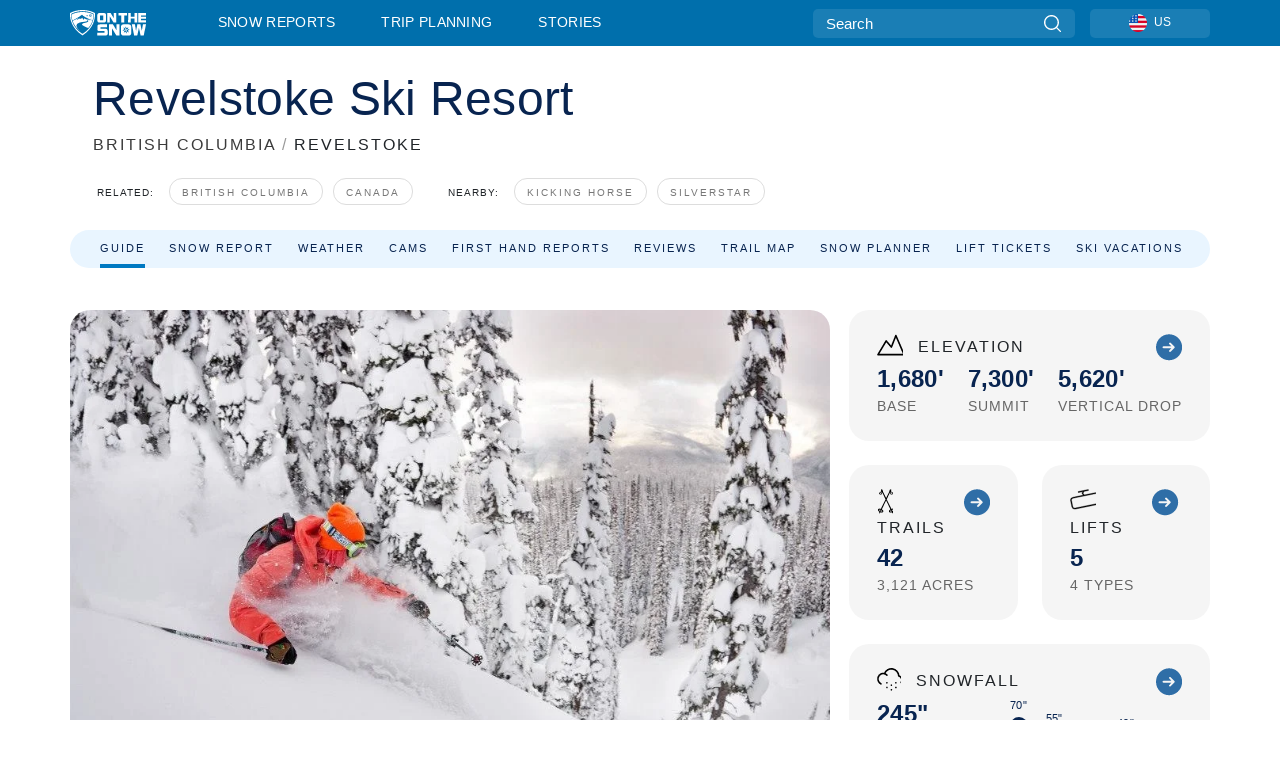

--- FILE ---
content_type: text/html; charset=utf-8
request_url: https://www.onthesnow.com/british-columbia/revelstoke-mountain/ski-resort
body_size: 103593
content:
<!DOCTYPE html><html lang="en-US"><head><meta charSet="utf-8"/><title>Revelstoke Ski Resort Area Overview - OnTheSnow</title><meta name="viewport" content="initial-scale=1.0, width=device-width"/><meta name="description" content="The ultimate guide to Revelstoke ski resort. Everything you need to know about the ski area, from the best ski runs and terrain to where to go for après."/><link rel="canonical" href="https://www.onthesnow.com/british-columbia/revelstoke-mountain/ski-resort"/><meta name="smartbanner:title" content="OnTheSnow Ski &amp; Snow Report"/><meta name="smartbanner:author" content="Ski &amp; Snow Conditions"/><meta name="smartbanner:hide-path" content="/"/><meta name="smartbanner:icon-apple" content="https://images.onthesnow.com/images/apple-touch-icon.png"/><meta name="smartbanner:icon-google" content="https://images.onthesnow.com/images/apple-touch-icon.png"/><meta name="smartbanner:button" content="OPEN"/><meta name="smartbanner:button-url-apple" content="https://apps.apple.com/us/app/onthesnow-ski-snow-report/id300412347"/><meta name="smartbanner:button-url-google" content="https://play.google.com/store/apps/details?id=com.skireport"/><meta name="smartbanner:enabled-platforms" content="android,ios"/><meta name="smartbanner:close-label" content="Close"/><meta property="og:url" content="https://www.onthesnow.com/british-columbia/revelstoke-mountain/ski-resort"/><meta property="og:type" content="website"/><meta property="og:title" content="Revelstoke Ski Resort Area Overview - OnTheSnow"/><meta property="og:locale" content="en-US"/><meta property="og:description" content="The ultimate guide to Revelstoke ski resort. Everything you need to know about the ski area, from the best ski runs and terrain to where to go for après."/><meta property="og:image" content="https://cdn.bfldr.com/WIENNW6Q/as/frmqw964gnx3m3fqknrmf3z/Revelstoke?auto=webp&amp;format=png"/><meta name="twitter:card" content="summary_large_image"/><meta property="twitter:url" content="https://www.onthesnow.com/british-columbia/revelstoke-mountain/ski-resort"/><meta name="twitter:site" content="@onthesnow"/><meta name="twitter:title" content="Revelstoke Ski Resort Area Overview - OnTheSnow"/><meta name="twitter:description" content="The ultimate guide to Revelstoke ski resort. Everything you need to know about the ski area, from the best ski runs and terrain to where to go for après."/><meta name="twitter:image" content="https://cdn.bfldr.com/WIENNW6Q/as/frmqw964gnx3m3fqknrmf3z/Revelstoke?auto=webp&amp;format=png"/><link rel="manifest" href="/manifest.json"/><meta name="next-head-count" content="28"/><link rel="apple-touch-icon" sizes="180x180" href="/apple-touch-icon.png"/><link rel="icon" type="image/png" sizes="32x32" href="/favicon-32x32.png"/><link rel="icon" type="image/png" sizes="16x16" href="/favicon-16x16.png"/><link rel="mask-icon" href="/safari-pinned-tab.svg" color="#5bbad5"/><meta name="msapplication-TileColor" content="#2d89ef"/><meta name="theme-color" content="#ffffff"/><link rel="preconnect" href="https://fonts.googleapis.com"/><link rel="preconnect" href="https://fonts.gstatic.com" crossorigin="anonymous"/><link rel="preload" as="style" href="https://fonts.googleapis.com/css2?family=Roboto:wght@100;300;400;500;600;700;900&amp;family=Poppins:wght@100;300;400;500;600;700;900&amp;display=swap"/><link rel="stylesheet" href="https://fonts.googleapis.com/css2?family=Roboto:wght@100;300;400;500;600;700;900&amp;family=Poppins:wght@100;300;400;500;600;700;900&amp;display=swap" media="print"/><noscript><link rel="stylesheet" href="https://fonts.googleapis.com/css2?family=Roboto:wght@100;300;400;500;600;700;900&amp;family=Poppins:wght@100;300;400;500;600;700;900&amp;display=swap"/></noscript><link href="https://fonts.googleapis.com/css2?family=Poppins:ital,wght@0,300;0,400;0,500;0,600;0,700;0,800;1,300;1,400;1,500;1,600;1,700;1,800&amp;display=swap" rel="stylesheet"/><script type="text/plain" async="" class="optanon-category-C0004">(function(w,d,s,l,i){w[l]=w[l]||[];w[l].push({'gtm.start':
          new Date().getTime(),event:'gtm.js'});var f=d.getElementsByTagName(s)[0],
          j=d.createElement(s),dl=l!='dataLayer'?'&l='+l:'';j.async=true;j.src=
          'https://www.googletagmanager.com/gtm.js?id='+i+dl;f.parentNode.insertBefore(j,f);
          })(window,document,'script','dataLayer','GTM-5SCH5W8');</script><meta name="google-site-verification" content="xl1i2-dmbSSbf9QcrH_CPJD-rNGTfsgID4aZRSyJR_Q"/><script type="text/javascript">
          window.OptanonWrapper = function() {
            console.log("OptanonWrapper fired", OneTrust.IsAlertBoxClosed());
            window.isOneTrustScriptLoaded = true;

            if (window.parseOTCookie) {
              parseOTCookie(true);
            }
          }</script><script src="https://cdn.cookielaw.org/scripttemplates/otSDKStub.js" type="text/javascript" charSet="UTF-8" data-domain-script="f87bd5d6-e49e-498a-b381-7adc5f356f0a"></script><script src="https://cdn.cookielaw.org/opt-out/otCCPAiab.js" type="text/javascript" charSet="UTF-8" ccpa-opt-out-ids="C0004,C0005" ccpa-opt-out-geo="ca" ccpa-opt-out-lspa="false"></script><link rel="stylesheet" href="/smartbanner/smartbanner.min.css"/><script defer="" src="/smartbanner/smartbanner.min.js"></script><link rel="preload" href="https://nextjs.onthesnow.com/_next/static/css/aa0e96e459c5c095.css" as="style"/><link rel="stylesheet" href="https://nextjs.onthesnow.com/_next/static/css/aa0e96e459c5c095.css" data-n-g=""/><link rel="preload" href="https://nextjs.onthesnow.com/_next/static/css/4de4e3fbe9b82a94.css" as="style"/><link rel="stylesheet" href="https://nextjs.onthesnow.com/_next/static/css/4de4e3fbe9b82a94.css" data-n-p=""/><link rel="preload" href="https://nextjs.onthesnow.com/_next/static/css/d6715af7501c8f60.css" as="style"/><link rel="stylesheet" href="https://nextjs.onthesnow.com/_next/static/css/d6715af7501c8f60.css" data-n-p=""/><link rel="preload" href="https://nextjs.onthesnow.com/_next/static/css/7ab765646b7aee11.css" as="style"/><link rel="stylesheet" href="https://nextjs.onthesnow.com/_next/static/css/7ab765646b7aee11.css" data-n-p=""/><link rel="preload" href="https://nextjs.onthesnow.com/_next/static/css/2cf90b43754cf487.css" as="style"/><link rel="stylesheet" href="https://nextjs.onthesnow.com/_next/static/css/2cf90b43754cf487.css" data-n-p=""/><link rel="preload" href="https://nextjs.onthesnow.com/_next/static/css/ce3532527e931861.css" as="style"/><link rel="stylesheet" href="https://nextjs.onthesnow.com/_next/static/css/ce3532527e931861.css" data-n-p=""/><noscript data-n-css=""></noscript><script defer="" nomodule="" src="https://nextjs.onthesnow.com/_next/static/chunks/polyfills-c67a75d1b6f99dc8.js"></script><script src="https://nextjs.onthesnow.com/_next/static/chunks/webpack-fb93c1ca7266b948.js" defer=""></script><script src="https://nextjs.onthesnow.com/_next/static/chunks/framework-c785d58f95541f19.js" defer=""></script><script src="https://nextjs.onthesnow.com/_next/static/chunks/main-35ccc97ee3abffe0.js" defer=""></script><script src="https://nextjs.onthesnow.com/_next/static/chunks/pages/_app-4f24fcc11a430cd3.js" defer=""></script><script src="https://nextjs.onthesnow.com/_next/static/chunks/fec483df-025b67593f65e72d.js" defer=""></script><script src="https://nextjs.onthesnow.com/_next/static/chunks/9669-b100a0bcd7abbd2e.js" defer=""></script><script src="https://nextjs.onthesnow.com/_next/static/chunks/9861-1e768c62a1e811b5.js" defer=""></script><script src="https://nextjs.onthesnow.com/_next/static/chunks/4221-2d3eed0b0f8c238c.js" defer=""></script><script src="https://nextjs.onthesnow.com/_next/static/chunks/2050-63886329d538a06f.js" defer=""></script><script src="https://nextjs.onthesnow.com/_next/static/chunks/1605-9dcf4a4be1483119.js" defer=""></script><script src="https://nextjs.onthesnow.com/_next/static/chunks/8033-bdfbe0588b213143.js" defer=""></script><script src="https://nextjs.onthesnow.com/_next/static/chunks/1036-d3fc8e39a0906a4d.js" defer=""></script><script src="https://nextjs.onthesnow.com/_next/static/chunks/9121-5e55d722588176f0.js" defer=""></script><script src="https://nextjs.onthesnow.com/_next/static/chunks/1983-4ff7b9e992eef8d7.js" defer=""></script><script src="https://nextjs.onthesnow.com/_next/static/chunks/2974-570e456ff5fece53.js" defer=""></script><script src="https://nextjs.onthesnow.com/_next/static/chunks/1994-e496443910856d54.js" defer=""></script><script src="https://nextjs.onthesnow.com/_next/static/chunks/7796-e38cda8f07e00c24.js" defer=""></script><script src="https://nextjs.onthesnow.com/_next/static/chunks/1-4cf52f3bf0872ab3.js" defer=""></script><script src="https://nextjs.onthesnow.com/_next/static/chunks/2797-0ccd6666e06d2eae.js" defer=""></script><script src="https://nextjs.onthesnow.com/_next/static/chunks/536-a9d32cef40fdc3b4.js" defer=""></script><script src="https://nextjs.onthesnow.com/_next/static/chunks/7563-a397b46d9d83b1e5.js" defer=""></script><script src="https://nextjs.onthesnow.com/_next/static/chunks/1654-99efa19d977c92f7.js" defer=""></script><script src="https://nextjs.onthesnow.com/_next/static/chunks/262-31fef8d944ac0aad.js" defer=""></script><script src="https://nextjs.onthesnow.com/_next/static/chunks/7817-d266cb3d4d041137.js" defer=""></script><script src="https://nextjs.onthesnow.com/_next/static/chunks/pages/%5Bregion%5D/%5Bresort%5D/ski-resort-7df39d24fc5fd6ff.js" defer=""></script><script src="https://nextjs.onthesnow.com/_next/static/2.8.17_en-US/_buildManifest.js" defer=""></script><script src="https://nextjs.onthesnow.com/_next/static/2.8.17_en-US/_ssgManifest.js" defer=""></script></head><body><div id="__next"><noscript><iframe title="Google Tag Manager" src="https://www.googletagmanager.com/ns.html?id=GTM-5SCH5W8" height="0" width="0" style="display:none;visibility:hidden"></iframe></noscript><div id="GPTScripts"></div><noscript><img height="1" width="1" alt="facebook-pixel" class="optanon-category-C0004" style="display:none" src="https://www.facebook.com/tr?id=419774891779343&amp;ev=PageView&amp;noscript=1"/></noscript><div id="FPC-with-scripts"></div><noscript><img style="position:absolute" alt="" src="https://pubads.g.doubleclick.net/activity;dc_iu=/7730/DFPAudiencePixel;ord=1;dc_seg=7264807841?" width="1" height="1"/></noscript><nav class="styles_box___Anpz"><div class="container-xl p-0"><div><div class="styles_logo__SQxSo"><a tabindex="-1" href="/"><svg viewBox="0 0 88 30" fill="none" xmlns="http://www.w3.org/2000/svg"><path fill-rule="evenodd" clip-rule="evenodd" d="M14.473 0c6.234.049 11.834 1.87 14.332 3.525.09.06 2.289 15.162-14.332 25.811C-2.146 18.686.053 3.586.143 3.525 2.64 1.87 8.24.049 14.472 0zm-.005 1.292c5.65.044 10.728 1.675 12.994 3.158.08.052 2.074 13.58-12.994 23.117C-.597 18.029 1.395 4.502 1.476 4.45 3.742 2.967 8.82 1.336 14.468 1.292zm12.368 3.74C24.686 3.68 19.83 2.296 14.47 2.257c-5.36.04-10.176 1.527-12.325 2.878-.038.024-.504 2.983.723 7.017.372-.204 4.062-2.23 6.001-3.313 1.434-.802 3.166-2.08 4.164-2.818.469-.346.776-.573.815-.576.058-.005.17.099.379.29.492.453 1.518 1.396 3.611 2.564 2.725 1.521 4.798 2.374 8.363 3.511l-.106.376c-.474-.179-1.617-.586-3.925-1.286-.525-.159.059.22.677.62.452.292.923.597.992.712 0 0-2.845-1.332-5.073-1.87-.112-.027-.001.04.224.175.982.591 4.136 2.49.581 3.662-.151.05-.312.099-.478.147-.445.129-.938.25-1.438.374-3.574.881-7.482 1.845 3.424 6.09 7.067-7.68 5.82-15.74 5.758-15.78zM11.03 23.685c-4.583-3.656-6.871-7.648-7.99-10.988l.033.005c1.17-.724 3.013-1.616 4.646-2.406a136.38 136.38 0 001.809-.886c.58-.292.004.259-.65.886-.697.667-1.484 1.42-1.063 1.334.152-.031.578-.304 1.071-.62.517-.33 1.106-.708 1.528-.902.825-.382 1.918-.19 2.165.19.121.186.41-.184.712-.572.315-.404.646-.828.814-.655.33.339 2 2.496 2 2.496l.104-1.946s9.237 3.13-.454 4.06c-12.351 1.186-7.938 7.001-4.725 10.004zM23.983 5.595l-.33-1.01-.318.656.33 1.01.982-.338.317-.655-.981.337zm-.818 1.676l.33 1.008.319-.655-.33-1.01-.982.338-.318.656.981-.337zm2.276-.723l-.984.338.328 1.006-.638-.326-.33-1.007.984-.339.64.328zm-2.747-.566l-.983.338.64.327.983-.339-.33-1.006-.637-.327.327 1.007zm-3.137-.396l.334.477.463-.342-.063.398-.463.343-.335-.477.064-.4zm.502 1.973l-.334-.476-.464.341.063-.398.464-.343.334.478-.063.398zm.287-.895l.466-.342-.389-.066-.466.342.334.477.389.064-.334-.475zm-1.54.16l.465-.341-.334-.476.39.065.332.476-.464.343-.39-.066zm5.484 2.405l-.267-.143.062.203.268.143.14-.273-.062-.202-.14.272zm-.043.592l.06.204.141-.274.268.144-.063-.204-.266-.143-.14.273zm.197-.355l.14-.274.2-.063-.142.274.267.144-.198.063-.267-.144zm-.61-.032l.266.143-.14.275.198-.064.14-.273-.266-.144-.198.063zm64.095-5.931v2.72h-5.705v1.674h5.725v2.208h-5.725v1.62h5.714v2.761h-8.846V3.482l8.837.02zM47.055 3.5h-3.977l.003 10.984h2.959V7.259l4.433 7.225h3.033V3.495H50.54V9.24L47.055 3.5zm-13.072 0s2.783-.004 5.386-.004c2.602 0 2.396 2.741 2.396 2.741v5.471c0 3.034-2.507 2.776-2.507 2.776h-5.166s-.909.087-1.69-.569c-.781-.658-.77-2.192-.77-2.192V6.229s-.056-.977.5-1.865c.554-.887 1.851-.863 1.851-.863zm.778 8.227h3.876V6.224h-3.861l-.015 5.503zm21.33-8.225v2.731h3.373v8.252h3.304V6.233h3.222V3.502h-9.899zM70.473 3.5h-3.139L67.3 14.435h3.174v-4.53h4.136v4.548h3.156V3.5h-3.156v4.192h-4.136V3.5zM49.71 16.58H45.03l.005 12.923h3.479V21l5.217 8.503h3.57v-12.93h-3.492v6.758l-4.098-6.75zm-6.928-.013v3.213h-7.49v1.956h5.736s2.568-.29 2.568 2.247v3.393s.082 2.127-2.593 2.127H31.63v-3.248h8.397v-1.898h-5.534s-1.447.07-2.12-.42c-.777-.568-.672-1.717-.672-1.717v-3.37s-.014-1.06.87-1.726c.803-.605 2.722-.557 2.722-.557h7.49zm31.483 12.96l-2.635-12.963 3.544.01 1.312 7.558 1.526-7.55h3.581l1.537 7.55 1.337-7.574H88l-2.639 12.946h-3.625l-1.926-8.88-1.938 8.902h-3.606zM61.746 16.58s3.274-.008 6.338-.008c3.062 0 2.822 3.226 2.822 3.226v6.437c0 3.568-2.951 3.267-2.951 3.267h-6.076s-1.073.103-1.992-.67c-.92-.774-.906-2.577-.906-2.577v-6.471s-.065-1.146.588-2.188c.655-1.048 2.177-1.016 2.177-1.016zm3.806 4.478l-1.042-2.11-.494 1.545 1.041 2.112 2.053-1.066.494-1.544-2.052 1.063zM64.28 25.01l1.04 2.11.496-1.545-1.04-2.111-2.055 1.064-.493 1.547 2.052-1.065zm4.781-2.338l-2.059 1.068 1.039 2.105-1.507-.507-1.04-2.107 2.059-1.067 1.508.508zm-6.228-.339l-2.057 1.068 1.507.506 2.06-1.068-1.04-2.103-1.507-.51 1.037 2.107z" fill="#fff"></path></svg></a></div><div class="styles_desktopMenu__lxfmC"><a href="/skireport">Snow Reports</a><a href="/ski-resort">Trip Planning</a><a href="/news/" class="">Stories</a></div></div><div><div class="styles_search__UiDjC"><form><input type="search" name="search" placeholder="Search"/><button type="button" title="Search"><svg viewBox="0 0 24 24" xmlns="http://www.w3.org/2000/svg"><path d="M10.57 0C4.74 0 0 4.741 0 10.57c0 5.827 4.741 10.568 10.57 10.568 5.827 0 10.568-4.741 10.568-10.569C21.138 4.741 16.397 0 10.57 0zm0 19.187c-4.753 0-8.619-3.866-8.619-8.618 0-4.752 3.866-8.618 8.618-8.618 4.752 0 8.618 3.866 8.618 8.618 0 4.752-3.866 8.618-8.618 8.618z"></path><path d="M23.714 22.334l-5.593-5.593a.975.975 0 10-1.38 1.38l5.593 5.593a.972.972 0 001.38 0 .975.975 0 000-1.38z"></path></svg></button></form></div><div class="styles_langPicker__IbnXq"><div class="styles_langWrapper__Fb8X0"><a class="styles_langButton__7sCTT"><div><img src="/assets/flags/US.png" alt="US" width="18" height="18" title="US"/><span>US</span></div></a><div class="styles_langDropdown__KCcDf"><a class="lang-select" href="https://www.onthesnow.com"><div><span>US</span></div></a><a class="lang-select" href="https://www.onthesnow.co.uk"><div><span>UK</span></div></a><a class="lang-select" href="https://www.skiinfo.se"><div><span>SV</span></div></a><a class="lang-select" href="https://www.onthesnow.sk"><div><span>SK</span></div></a><a class="lang-select" href="https://www.skiinfo.pl"><div><span>PL</span></div></a><a class="lang-select" href="https://www.skiinfo.de"><div><span>DE</span></div></a><a class="lang-select" href="https://es.skiinfo.com"><div><span>ES</span></div></a><a class="lang-select" href="https://www.skiinfo.it"><div><span>IT</span></div></a><a class="lang-select" href="https://www.skiinfo.no"><div><span>NO</span></div></a><a class="lang-select" href="https://www.skiinfo.dk"><div><span>DA</span></div></a><a class="lang-select" href="https://www.skiinfo.fr"><div><span>FR</span></div></a><a class="lang-select" href="https://www.skiinfo.nl"><div><span>NL</span></div></a><a class="lang-select" href="https://www.onthesnow.cz"><div><span>CZ</span></div></a></div></div></div><div tabindex="-1" role="button" class="styles_searchToggle__L4_lN"><svg viewBox="0 0 24 24" xmlns="http://www.w3.org/2000/svg"><path d="M10.57 0C4.74 0 0 4.741 0 10.57c0 5.827 4.741 10.568 10.57 10.568 5.827 0 10.568-4.741 10.568-10.569C21.138 4.741 16.397 0 10.57 0zm0 19.187c-4.753 0-8.619-3.866-8.619-8.618 0-4.752 3.866-8.618 8.618-8.618 4.752 0 8.618 3.866 8.618 8.618 0 4.752-3.866 8.618-8.618 8.618z"></path><path d="M23.714 22.334l-5.593-5.593a.975.975 0 10-1.38 1.38l5.593 5.593a.972.972 0 001.38 0 .975.975 0 000-1.38z"></path></svg></div><div tabindex="-1" role="button" class="styles_burger__OiHl4"><svg viewBox="0 0 25 20" xmlns="http://www.w3.org/2000/svg"><rect width="25" height="3.333" rx="1.667"></rect><rect y="8.334" width="25" height="3.333" rx="1.667"></rect><rect y="16.666" width="25" height="3.333" rx="1.667"></rect></svg></div></div></div><div class="styles_mobileMenu__EWmNZ"><div class="styles_head__cDv3M"><div class="container"><div tabindex="-1" role="button" class="styles_burger__OiHl4"><svg viewBox="0 0 25 20" xmlns="http://www.w3.org/2000/svg"><rect width="25" height="3.333" rx="1.667"></rect><rect y="8.334" width="25" height="3.333" rx="1.667"></rect><rect y="16.666" width="25" height="3.333" rx="1.667"></rect></svg></div></div></div><div class="styles_links__OPHIm"><a href="/skireport">Snow Reports</a><a href="/ski-resort">Trip Planning</a><a href="/news/" class="">Stories</a></div></div></nav><div class="SizeMonitor_wrapper__pWZ2x" style="height:0px"><div class="SizeMonitor_inner__ea5ry"><div class="adunit_main__SsoLJ" data-resort="2804" data-resort-name="Revelstoke" data-language="en-US" data-country="CAN"></div></div></div><div class="adunit_main__SsoLJ adunit_popup__ikrQJ" data-resort="2804" data-resort-name="Revelstoke" data-language="en-US" data-country="CAN"></div><div class="container-xl content-container"><div class="styles_header__LIzdC"><div class="styles_content__17ubJ"><div class="styles_hero__28E9o"><div><div class="styles_title__nwByn"><h1>Revelstoke Ski Resort</h1></div><div class="styles_subtitle__uu40P"><h2><a href="/british-columbia/skireport">BRITISH COLUMBIA</a> <span class="styles_seperator__rWZRs">/</span> <!-- -->REVELSTOKE</h2></div><div class="styles_tagsContainer__wqBiQ"><div class="styles_rows__4zqtZ styles_rowsNonPartner__1TJ40"><div class="styles_row___yPCL"><p>Related:</p><a class="styles_tag__GOIyD" href="/british-columbia/skireport">British Columbia</a><a class="styles_tag__GOIyD" href="/canada/skireport">Canada</a></div><div class="styles_row___yPCL"><p>Nearby:</p><a class="styles_tag__GOIyD" href="/british-columbia/kicking-horse/skireport">Kicking Horse</a><a class="styles_tag__GOIyD" href="/british-columbia/silver-star/skireport">SilverStar</a></div></div></div></div></div><div class="styles_links__CG2WY"><div class="Link_linkContainer__j_XC5 Link_active__r16jD"><a href="/british-columbia/revelstoke-mountain/ski-resort" rel="" class="Link_link__jRQZF Link_redesigned___kOm_">Guide</a></div><div class="Link_linkContainer__j_XC5"><a href="/british-columbia/revelstoke-mountain/skireport" rel="" class="Link_link__jRQZF Link_redesigned___kOm_">Snow Report</a></div><div class="Link_linkContainer__j_XC5"><a href="/british-columbia/revelstoke-mountain/weather" rel="" class="Link_link__jRQZF Link_redesigned___kOm_">Weather</a></div><div class="Link_linkContainer__j_XC5"><a href="/british-columbia/revelstoke-mountain/webcams" rel="" class="Link_link__jRQZF Link_redesigned___kOm_">Cams</a></div><div class="Link_linkContainer__j_XC5"><a href="/british-columbia/revelstoke-mountain/ski-report-reviews" rel="" class="Link_link__jRQZF Link_redesigned___kOm_">First Hand Reports</a></div><div class="Link_linkContainer__j_XC5"><a href="/british-columbia/revelstoke-mountain/reviews" rel="" class="Link_link__jRQZF Link_redesigned___kOm_">Reviews</a></div><div class="Link_linkContainer__j_XC5"><a href="/british-columbia/revelstoke-mountain/trailmap" rel="" class="Link_link__jRQZF Link_redesigned___kOm_">Trail Map</a></div><div class="Link_linkContainer__j_XC5"><a href="/british-columbia/revelstoke-mountain/historical-snowfall" rel="" class="Link_link__jRQZF Link_redesigned___kOm_">Snow Planner</a></div><div class="Link_linkContainer__j_XC5"><a href="/british-columbia/revelstoke-mountain/lift-tickets" rel="" class="Link_link__jRQZF Link_redesigned___kOm_">Lift Tickets</a></div><div class="Link_linkContainer__j_XC5"><a href="/british-columbia/revelstoke-mountain/book-trip" rel="" class="Link_link__jRQZF Link_redesigned___kOm_">Ski Vacations</a></div></div></div></div><div class="styles_layout__Zkjid layout-container"><style>#nprogress{pointer-events:none}#nprogress .bar{background:#29d;position:fixed;z-index:1600;top: 0;left:0;width:100%;height:3px}#nprogress .peg{display:block;position:absolute;right:0;width:100px;height:100%;box-shadow:0 0 10px #29d,0 0 5px #29d;opacity:1;-webkit-transform:rotate(3deg) translate(0px,-4px);-ms-transform:rotate(3deg) translate(0px,-4px);transform:rotate(3deg) translate(0px,-4px)}#nprogress .spinner{display:block;position:fixed;z-index:1600;top: 15px;right:15px}#nprogress .spinner-icon{width:18px;height:18px;box-sizing:border-box;border:2px solid transparent;border-top-color:#29d;border-left-color:#29d;border-radius:50%;-webkit-animation:nprogress-spinner 400ms linear infinite;animation:nprogress-spinner 400ms linear infinite}.nprogress-custom-parent{overflow:hidden;position:relative}.nprogress-custom-parent #nprogress .bar,.nprogress-custom-parent #nprogress .spinner{position:absolute}@-webkit-keyframes nprogress-spinner{0%{-webkit-transform:rotate(0deg)}100%{-webkit-transform:rotate(360deg)}}@keyframes nprogress-spinner{0%{transform:rotate(0deg)}100%{transform:rotate(360deg)}}</style><div class="styles_main__AIw_d"><div class="ski-resort_container__Xw_3c"><div class="ski-resort_wrapper__SXgxM"><div class="ski-resort_flex_1__MGvO7"><div class="styles_main__AoT_H"><div><div class="styles_resort_info__duxNt"><div class="styles_column__dHbh6"><div class="styles_row__nktSr"><div class="styles_column__dHbh6 styles_gray_container__49gn_"><div class="styles_column_header__4VQ0j"><div class="styles_row__nktSr"><div class="styles_row_start__bup8r"><span><svg width="26" height="19" fill="none" xmlns="http://www.w3.org/2000/svg"><path d="M27.096 20.808H.943l8.22-13.81 5.23 6.138 4.484-11.508 8.22 19.18z" stroke="#000" stroke-width="1.6" stroke-linecap="round" stroke-linejoin="round"></path></svg></span>Elevation</div><div class="styles_row_end__9SHbd"><a href="/british-columbia/revelstoke-mountain/trailmap"><svg width="26" height="26" fill="none" xmlns="http://www.w3.org/2000/svg"><path d="M26.152 13.346C26.152 6.154 20.268.27 13.076.27 5.883.27-.001 6.154-.001 13.346s5.884 13.077 13.077 13.077c7.192 0 13.076-5.884 13.076-13.077zm-12.796 4.39a.848.848 0 01-.28-.654c0-.28.093-.466.28-.653l2.148-2.149H7.471c-.56 0-.934-.373-.934-.934 0-.56.374-.934.934-.934h8.033l-2.148-2.148a.903.903 0 010-1.308.903.903 0 011.308 0l3.736 3.737c.093.093.187.186.187.28.093.186.093.467 0 .747-.094.093-.094.187-.187.28l-3.736 3.736a.903.903 0 01-1.308 0z" fill="#2F6EA7"></path></svg></a></div></div></div><div class="column-content"><div class="styles_row__nktSr styles_sm_col__ycXTH"><div class="column"><div class="styles_main_text__vitr9">1,680&#x27;</div><div class="styles_secondary_text__iHrky">Base</div></div><div class="column"><div class="styles_main_text__vitr9">7,300&#x27;</div><div class="styles_secondary_text__iHrky">Summit</div></div><div class="column"><div class="styles_main_text__vitr9">5,620&#x27;</div><div class="styles_secondary_text__iHrky">Vertical Drop</div></div></div></div></div></div><div class="styles_row__nktSr styles_sm_col__ycXTH"><div class="styles_column__dHbh6 styles_gray_container__49gn_ styles_second_line_container__EUZLF"><div class="styles_column_header__4VQ0j"><div class="styles_row__nktSr"><div class="styles_row_start__bup8r"><span><svg width="16" height="24" fill="none" xmlns="http://www.w3.org/2000/svg"><path d="M17.2 20.467c-.226-.467-.739-.726-1.445-.73a4.086 4.086 0 00-1.395.268L9.71 10.364l3.403-7.053.001.14c.004.44.007.895.158 1.322.113.322.323.564.605.7.158.076.334.118.526.124.609.021 1.628-.224 1.772-.97.16-.826-.75-1.358-1.139-1.585l-.049-.029c-.308-.18-.626-.365-.875-.61a1.523 1.523 0 01-.195-.236l.36-.748a.751.751 0 00-1.351-.653l-.698 1.447a.748.748 0 00-.029.582l-3.07 6.364-3.071-6.364a.748.748 0 00-.03-.582L5.33.766a.751.751 0 00-1.352.653l.361.748a1.521 1.521 0 01-.195.236c-.249.245-.567.43-.875.61l-.05.03c-.388.226-1.298.758-1.138 1.585.144.745 1.163.99 1.772.97a1.193 1.193 0 001.13-.824c.152-.428.155-.883.159-1.324l.001-.139 3.403 7.053-4.652 9.641a4.085 4.085 0 00-1.394-.268c-.707.004-1.22.263-1.445.73-.225.467-.109 1.03.328 1.585.237.301.56.588.939.837l-.225 1.665a.174.174 0 00.298.144l1.164-1.212c.43.141.856.216 1.24.214.705-.004 1.218-.263 1.444-.73.225-.467.109-1.03-.328-1.585a4.082 4.082 0 00-1.078-.925l4.29-8.891 4.29 8.891a4.083 4.083 0 00-1.077.925c-.437.555-.553 1.118-.328 1.585.225.467.738.726 1.444.73.384.002.81-.073 1.24-.215l1.163 1.213a.175.175 0 00.3-.144l-.226-1.665a3.97 3.97 0 00.94-.837c.436-.555.552-1.118.327-1.585zm-2.863-17.03c.09.055.183.108.273.159.226.128.44.25.614.413.196.183.291.348.269.465-.03.158-.226.278-.598.368-.21.05-.474.1-.662.033a.475.475 0 01-.047-.02c-.249-.12-.312-.445-.342-.748-.022-.231-.026-.47-.03-.702a19.324 19.324 0 00-.009-.344c.15.124.324.247.532.375zM4.44 3.404a8.992 8.992 0 01-.03.702c-.03.303-.093.628-.342.748a.473.473 0 01-.047.02c-.188.067-.452.018-.662-.033-.372-.09-.567-.21-.598-.368-.022-.117.073-.282.268-.465.175-.164.389-.285.615-.413.09-.051.183-.104.273-.16.208-.128.381-.25.532-.375-.005.115-.007.23-.009.344zm.859 19.11c-.07.145-.841.292-1.924-.23-1.083-.523-1.448-1.217-1.378-1.363.06-.123.617-.246 1.439.031l-.427.885.943.455.427-.884c.729.47.979.983.92 1.106zm9.579-.23c-1.083.522-1.854.375-1.924.23-.059-.123.191-.636.92-1.106l.427.884.943-.455-.427-.884c.822-.278 1.38-.154 1.438-.032.07.145-.294.84-1.377 1.362z" fill="#000"></path></svg></span>Trails</div><div class="styles_row_end__9SHbd"><a href="/british-columbia/revelstoke-mountain/ski-resort#terrain_overview_widget"><svg width="26" height="26" fill="none" xmlns="http://www.w3.org/2000/svg"><path d="M26.152 13.346C26.152 6.154 20.268.27 13.076.27 5.883.27-.001 6.154-.001 13.346s5.884 13.077 13.077 13.077c7.192 0 13.076-5.884 13.076-13.077zm-12.796 4.39a.848.848 0 01-.28-.654c0-.28.093-.466.28-.653l2.148-2.149H7.471c-.56 0-.934-.373-.934-.934 0-.56.374-.934.934-.934h8.033l-2.148-2.148a.903.903 0 010-1.308.903.903 0 011.308 0l3.736 3.737c.093.093.187.186.187.28.093.186.093.467 0 .747-.094.093-.094.187-.187.28l-3.736 3.736a.903.903 0 01-1.308 0z" fill="#2F6EA7"></path></svg></a></div></div></div><div class="column-content"><div class="styles_row__nktSr"><div class="column"><div class="styles_main_text__vitr9">42</div><div class="styles_secondary_text__iHrky">3,121<!-- --> <!-- -->Acres</div></div></div></div></div><div class="styles_column__dHbh6 styles_gray_container__49gn_ styles_second_line_container__EUZLF"><div class="styles_column_header__4VQ0j"><div class="styles_row__nktSr"><div class="styles_row_start__bup8r"><span><svg width="26" height="19" fill="none" xmlns="http://www.w3.org/2000/svg"><path d="M30.1 12.128l-1.25-6.13c-.145-.769-.602-1.418-1.25-1.851a2.923 2.923 0 00-2.188-.433L14.234 5.998 13.032 4.17l1.153-1.803 3.99-.817a.493.493 0 00.386-.577.493.493 0 00-.577-.385l-9.52 1.948a.493.493 0 00-.384.577c.048.216.24.384.48.384h.097l4.23-.865-.817 1.274a.52.52 0 000 .529l1.154 1.779L2.84 8.355a2.896 2.896 0 00-2.26 3.437l1.25 6.13a2.928 2.928 0 002.861 2.332c.192 0 .385-.024.577-.048l22.573-4.64a2.938 2.938 0 002.26-3.438h0zM2.766 17.706l-1.25-6.13a1.95 1.95 0 011.515-2.308l22.55-4.616c.12-.024.264-.048.384-.048.385 0 .745.12 1.082.313.432.288.72.721.84 1.226l1.25 6.13a1.95 1.95 0 01-1.514 2.308L5.074 19.196a1.916 1.916 0 01-2.308-1.49z" fill="#000" stroke="#000" stroke-width="0.391"></path></svg></span>Lifts</div><div class="styles_row_end__9SHbd"><a href="/british-columbia/revelstoke-mountain/ski-resort#total_lifts_widget"><svg width="30" height="20" fill="none" xmlns="http://www.w3.org/2000/svg"><path d="M26.152 13.346C26.152 6.154 20.268.27 13.076.27 5.883.27-.001 6.154-.001 13.346s5.884 13.077 13.077 13.077c7.192 0 13.076-5.884 13.076-13.077zm-12.796 4.39a.848.848 0 01-.28-.654c0-.28.093-.466.28-.653l2.148-2.149H7.471c-.56 0-.934-.373-.934-.934 0-.56.374-.934.934-.934h8.033l-2.148-2.148a.903.903 0 010-1.308.903.903 0 011.308 0l3.736 3.737c.093.093.187.186.187.28.093.186.093.467 0 .747-.094.093-.094.187-.187.28l-3.736 3.736a.903.903 0 01-1.308 0z" fill="#2F6EA7"></path></svg></a></div></div></div><div class="column-content"><div class="styles_row__nktSr"><div class="column"><div class="styles_main_text__vitr9">5</div><div class="styles_secondary_text__iHrky">4<!-- --> <!-- -->Types</div></div></div></div></div></div><div class="styles_row__nktSr"><div class="styles_column__dHbh6 styles_gray_container__49gn_"><div class="styles_column_header__4VQ0j"><div class="styles_row__nktSr"><div class="styles_row_start__bup8r"><span><svg width="24" height="20" fill="none" xmlns="http://www.w3.org/2000/svg"><path d="M9.903 14.386h.015m8.948 0h.015m-4.497 2.263h.015m-4.496 2.263h.015m8.948 0h.015m-4.497 2.262h.015M6.915 5.39a5.186 5.186 0 012.95 1.493m-5.937 8.502a5.258 5.258 0 01-2.592-2.761 5.328 5.328 0 01-.081-3.804A5.265 5.265 0 013.727 5.95a5.183 5.183 0 013.74-.448 7.522 7.522 0 013.24-3.709 7.41 7.41 0 014.82-.886 7.45 7.45 0 014.326 2.317A7.58 7.58 0 0121.83 7.75c.619.173 1.188.49 1.663.925a4.15 4.15 0 011.074 1.58 4.187 4.187 0 01-.361 3.713" stroke="#000" stroke-width="1.6" stroke-linecap="round" stroke-linejoin="round"></path></svg></span>Snowfall</div><div class="styles_row_end__9SHbd"><a href="/british-columbia/revelstoke-mountain/historical-snowfall"><svg width="26" height="26" fill="none" xmlns="http://www.w3.org/2000/svg"><path d="M26.152 13.346C26.152 6.154 20.268.27 13.076.27 5.883.27-.001 6.154-.001 13.346s5.884 13.077 13.077 13.077c7.192 0 13.076-5.884 13.076-13.077zm-12.796 4.39a.848.848 0 01-.28-.654c0-.28.093-.466.28-.653l2.148-2.149H7.471c-.56 0-.934-.373-.934-.934 0-.56.374-.934.934-.934h8.033l-2.148-2.148a.903.903 0 010-1.308.903.903 0 011.308 0l3.736 3.737c.093.093.187.186.187.28.093.186.093.467 0 .747-.094.093-.094.187-.187.28l-3.736 3.736a.903.903 0 01-1.308 0z" fill="#2F6EA7"></path></svg></a></div></div></div><div class="column-content"><div class="styles_row__nktSr styles_sm_col__ycXTH"><div class="styles_flex1__BfxSL"><div class="styles_main_text__vitr9">245&quot;</div><div class="styles_secondary_text__iHrky">Annual Snowfall</div></div><div class="styles_column_inner__hRZmI styles_flex1__BfxSL"><div class="styles_bestTimeSnow__r7vBA"><div class="styles_box__A8NLW styles_box__iRy2v"><div class="styles_data__FMWx9"><div class="styles_inner__IGQ9_" style="height:41%"><div class="styles_value__A034x">35&quot;</div><div class="styles_date__b6FRY">Nov</div></div><div class="styles_inner__IGQ9_" style="height:83%"><div class="styles_value__A034x">70&quot;</div><div class="styles_date__b6FRY">Dec</div></div><div class="styles_inner__IGQ9_" style="height:65%"><div class="styles_value__A034x">55&quot;</div><div class="styles_date__b6FRY">Jan</div></div><div class="styles_inner__IGQ9_" style="height:56%"><div class="styles_value__A034x">47&quot;</div><div class="styles_date__b6FRY">Feb</div></div><div class="styles_inner__IGQ9_" style="height:58%"><div class="styles_value__A034x">49&quot;</div><div class="styles_date__b6FRY">Mar</div></div><div class="styles_inner__IGQ9_" style="height:27%"><div class="styles_value__A034x">23&quot;</div><div class="styles_date__b6FRY">Apr</div></div></div></div></div></div></div></div></div></div><section id="styles_best_known__yjsYE"><div class="styles_container__IvjIe"><div class="styles_row__nktSr"><h4 class="styles_header__sE9qN">Best known for</h4><a href="/british-columbia/revelstoke-mountain/reviews"><svg width="26" height="26" fill="none" xmlns="http://www.w3.org/2000/svg"><path d="M26 13c0-7.15-5.85-13-13-13S0 5.85 0 13s5.85 13 13 13 13-5.85 13-13zm-12.721 4.364a.843.843 0 01-.279-.65c0-.278.093-.464.279-.65l2.135-2.135H7.43c-.558 0-.929-.372-.929-.929s.371-.929.929-.929h7.985L13.28 9.936a.898.898 0 010-1.3.898.898 0 011.3 0l3.714 3.714c.093.093.186.186.186.279.092.185.092.464 0 .742-.093.093-.093.186-.186.279l-3.714 3.714a.898.898 0 01-1.3 0z" fill="#fff"></path></svg></a></div><div class="content"><ul><li><div class="styles_category__4pZQf"><span class="styles_position__FSnfU"># 7</span> Expert Terrain in  <a class="styles_link__fDbv2" href="/canada/skireport">Canada</a></div></li><li><div class="styles_category__4pZQf"><span class="styles_position__FSnfU"># 3</span> Apres Ski in  <a class="styles_link__fDbv2" href="/british-columbia/skireport">British Columbia</a></div></li></ul></div></div></section></div></div></div></div><div class="ski-resort_ad_container__J7wtu"><div class="ski-resort_news_container__RYLT7"><article class="styles_box__DnDyN styles_wrapper__1ZpLM"><div class="styles_box__nvOx2"><h2 class="styles_title__7rSWH">Related News</h2><div class="styles_links__vwiP3"></div></div><div class="styles_box__A8NLW"><div class="styles_container__e7R_v"><img class="styles_img__U4TO_" alt="Sponsored by Visit Utah  Calling all powder hounds. If you measure life in vertical feet. The weather app is your social media. You wait all year for The Greatest Snow on Earth®. We get it. You might be a Utah person. And there’s no better time to experience Utah than this winter. Skiers and riders
" src="https://bucket-otsnews.s3.us-west-2.amazonaws.com/wp-content/uploads/2025/09/UOT_March_2025_Adam-Clark_0169-65x65.jpg"/><a href="/news/calling-all-powderhounds-to-utah-this-winter/" class="styles_link__pbfFa" aria-label="Sponsored by Visit Utah  Calling all powder hounds. If you measure life in vertical feet. The weather app is your social media. You wait all year for The Greatest Snow on Earth®. We get it. You might be a Utah person. And there’s no better time to experience Utah than this winter. Skiers and riders
"><span>Calling All Powder Hounds to Utah This Winter</span></a></div><div class="styles_container__e7R_v"><img class="styles_img__U4TO_" alt="Sponsored by Heber Valley  It’s no secret that Utah, home to The Greatest Snow on Earth®, is one of the most iconic winter destinations in the world. There’s a reason it played host to the 2002 Winter Olympic Games and was chosen to host the 2034 Olympic and Paralympic Winter Games. But while you may
" src="https://bucket-otsnews.s3.us-west-2.amazonaws.com/wp-content/uploads/2025/11/barker_a200a5188-enhanced-nr_1-65x65.jpg"/><a href="/news/discover-midway-a-hidden-alpine-gem-in-the-heart-of-utah-ski-country/" class="styles_link__pbfFa" aria-label="Sponsored by Heber Valley  It’s no secret that Utah, home to The Greatest Snow on Earth®, is one of the most iconic winter destinations in the world. There’s a reason it played host to the 2002 Winter Olympic Games and was chosen to host the 2034 Olympic and Paralympic Winter Games. But while you may
"><span>Discover Midway, a Hidden Alpine Gem in the Heart of Utah Ski Country</span></a></div><div class="styles_container__e7R_v"><img class="styles_img__U4TO_" alt="Sponsored by Snowmass Tourism Welcome to Snowmass, where, with an average of just two skiers per acre, the treeline may be the only line you see all day. Snowmass is consistently ranked among the world’s best ski resorts. Nestled in the heart of the Rockies and home to the largest of Aspen’s four mountains, it’s
" src="https://bucket-otsnews.s3.us-west-2.amazonaws.com/wp-content/uploads/2025/11/OTS_Spotlight_PhotoCred_Jeremy-Swanson-2_1920x1280-1-65x65.jpg"/><a href="/news/snowmass-the-world-class-mountain-that-begins-at-your-doorstep/" class="styles_link__pbfFa" aria-label="Sponsored by Snowmass Tourism Welcome to Snowmass, where, with an average of just two skiers per acre, the treeline may be the only line you see all day. Snowmass is consistently ranked among the world’s best ski resorts. Nestled in the heart of the Rockies and home to the largest of Aspen’s four mountains, it’s
"><span>Snowmass: The World-Class Mountain That Begins at Your Doorstep</span></a></div><div class="styles_container__e7R_v"><img class="styles_img__U4TO_" alt="Ready to hit the ski slopes? Check out Meteorologist Chris Tomer’s North America snow forecast to find out about the weather, forecasted snow, and which ski resorts have the best odds for powder days. After your trip, leave a resort review here. Want to be notified as soon these snow forecasts are published? Subscribe to
" src="https://bucket-otsnews.s3.us-west-2.amazonaws.com/wp-content/uploads/2026/01/West-Snow-Forecast-Graphic-1.21-65x65.png"/><a href="/news/snow-before-you-go/" class="styles_link__pbfFa" aria-label="Ready to hit the ski slopes? Check out Meteorologist Chris Tomer’s North America snow forecast to find out about the weather, forecasted snow, and which ski resorts have the best odds for powder days. After your trip, leave a resort review here. Want to be notified as soon these snow forecasts are published? Subscribe to
"><span>Snow Before You Go: Where to Find the Best Snow This Week</span></a></div><div class="styles_container__e7R_v"><img class="styles_img__U4TO_" alt="When it comes to mountain stats, the stat that many skiers are most interested in is vertical drop. After all, steep and deep is what skiers’ dreams are made of. However, just because a ski resort has a lot of vertical doesn’t mean it’s primarily for advanced skiers. These ski areas often have plenty of
" src="https://bucket-otsnews.s3.us-west-2.amazonaws.com/wp-content/uploads/2021/11/NA_hero_Which-ski-resorts-have-the-most-vertical-Steep-and-deep_CR-Alta-ski-area-Rocko-Menzyk_-65x65.jpg"/><a href="/news/which-ski-resorts-have-the-most-vertical/" class="styles_link__pbfFa" aria-label="When it comes to mountain stats, the stat that many skiers are most interested in is vertical drop. After all, steep and deep is what skiers’ dreams are made of. However, just because a ski resort has a lot of vertical doesn’t mean it’s primarily for advanced skiers. These ski areas often have plenty of
"><span>Which North America Ski Resorts Have the Most Vertical?</span></a></div></div></article></div><div class="adunit_nonSticky__Ox_d0"><div class="adunit_main__SsoLJ adunit_sky__8SqWp" data-resort="2804" data-resort-name="Revelstoke" data-language="en-US" data-country="CAN"></div></div><div class="adunit_sticky__RO7_7"><article class="styles_box__DnDyN"><div id="weski-widget" data-destination-id="resort-247" data-partner="3e08" data-new-tab="true"></div></article></div></div></div><section id="ski-resort_main_content__Njkuw"><section id="styles_slider__Duvzd"><div><div class="swiper"><div class="swiper-wrapper"><div class="swiper-slide styles_height_auto__QoR8A"><img src="https://cdn.bfldr.com/WIENNW6Q/as/frmqw964gnx3m3fqknrmf3z/Revelstoke?auto=webp&amp;width=1024" alt="Revelstoke" loading="lazy" style="width:100%;height:auto"/></div></div></div></div></section><section id="styles_whereToStay__ltUuQ" class="styles_shouldHideLodging__kmYnA"><h3 class="styles_section_header__f39FI">Where to Stay</h3></section><article class="styles_box__DnDyN styles_container__MlgNf"><h3 class="styles_heading__9yjQG">Plan Your Trip</h3><div class="styles_tripControlBlock__fEZOi"></div><article class="styles_box__DnDyN"><div id="weski-widget" data-destination-id="resort-247" data-partner="3e08" data-new-tab="true"></div></article></article><section id="styles_howToGetThere__Bn6Bi"><h3 class="styles_section_header__f39FI">Transportation</h3><div><div role="button" class="iframe_iframe__kK68Y"></div></div></section><section id="styles_whenToGo__Izgmj"><h3 class="styles_section_header__f39FI">Important Dates</h3><div><div><h4>Projected opening date</h4><p>Dec 06, 2025</p></div><div><h4>Projected closing date</h4><p>Apr 19, 2026</p></div><div><h4>Projected Days Open</h4><p>141</p></div><div><h4>Days Open Last Year</h4><p>128</p></div><div><h4>Years Open</h4><p>19</p></div><div><h4>Average Snowfall</h4><p>245&quot;</p></div></div></section><article id="terrain_overview_widget"><h3 class="styles_heading__2YXWG">Terrain</h3><div><div class="styles_box__cUvBW slopesColors_fillGreen__S9Oo_"><div class="styles_icon__ovNTr"><svg viewBox="0 0 44 44" xmlns="http://www.w3.org/2000/svg"><circle cx="22" cy="22" r="22"></circle></svg></div><div class="styles_title__zz3Sm">Beginners Runs</div><div class="styles_metric__z_U_F">29%</div></div><div class="styles_box__cUvBW slopesColors_fillPrimary__gbM06"><div class="styles_icon__ovNTr"><svg viewBox="0 0 44 44" xmlns="http://www.w3.org/2000/svg"><path d="M0 0h44v44H0z"></path></svg></div><div class="styles_title__zz3Sm">Intermediate Runs</div><div class="styles_metric__z_U_F">52%</div></div><div class="styles_box__cUvBW slopesColors_fillBlack__zOkge"><div class="styles_icon__ovNTr"><svg viewBox="0 0 44 44" fill="none" xmlns="http://www.w3.org/2000/svg"><path fill="#232323" d="M22 0l22 22-22 22L0 22z"></path></svg></div><div class="styles_title__zz3Sm">Advanced Runs</div><div class="styles_metric__z_U_F">19%</div></div><div class="styles_box__cUvBW"><div class="styles_icon__ovNTr"><svg viewBox="0 0 42 42" xmlns="http://www.w3.org/2000/svg"><path d="M39.322 5.218l-8.916-2.43c-.624-.17-1.465.24-1.47 1.106v10.89c0 .633.52 1.147 1.161 1.147.642 0 1.162-.514 1.162-1.147v-4.617l8.132-2.76c.481-.163.799-.617.783-1.12a1.15 1.15 0 00-.852-1.07zM35.656 35.272c.642 0 1.162-.513 1.162-1.147 0-.633-.52-1.147-1.162-1.147-.642 0-1.162.514-1.162 1.147 0 .634.52 1.147 1.162 1.147zM31.443 32.823c.642 0 1.162-.514 1.162-1.147 0-.634-.52-1.147-1.162-1.147-.642 0-1.162.513-1.162 1.147 0 .633.52 1.147 1.162 1.147zM27.451 19.945c-2.876-6.611-13.608-7.27-4.703-14.93a92.944 92.944 0 012.312-1.868c.52-.41.226-1.238-.44-1.238h-8.578c-.07 0-.139.02-.197.06-.718.473-5.534 3.729-7.456 7.037l6.192 1.785a2.836 2.836 0 012.061 2.624 2.83 2.83 0 01-1.884 2.75l-2.921 1.049c1.183 1.495 1.813 3.35.423 6.15-3.375 6.8-17.058 5.656-6.296 17.369a.972.972 0 00.715.313h18.03c1.068 0 1.52-1.338.67-1.974-1.852-1.383-3.797-3.416-3.797-5.86 0-4.66 8.738-6.497 5.87-13.268z"></path><path d="M3.933 24.266c.642 0 1.162-.514 1.162-1.147v-5.746l8.132-2.76c.481-.163.799-.617.783-1.12a1.15 1.15 0 00-.852-1.07L4.242 9.994a1.173 1.173 0 00-1.013.193 1.142 1.142 0 00-.458.913v12.019c0 .633.52 1.147 1.162 1.147z"></path></svg></div><div class="styles_title__zz3Sm">Runs in Total</div><div class="styles_metric__z_U_F">42</div></div><div class="styles_box__cUvBW"><div class="styles_icon__ovNTr"><svg viewBox="0 0 51 48" xmlns="http://www.w3.org/2000/svg"><path d="M29.28 41.716h.003l-.003-.002v.002zM19.754 19.027c.024.726.2 1.51.6 2.197.397.69 1.007 1.28 1.794 1.747.783.47 1.733.823 2.774 1.078 3.343.81 5.227.992 7.802 2.017.701.284 1.404.613 2.103.983.697.38 1.39.805 2.065 1.294.675.486 1.33 1.047 1.946 1.672.615.627 1.19 1.324 1.693 2.083.504.758.937 1.576 1.28 2.42.344.845.597 1.713.768 2.567.171.855.26 1.696.288 2.497.027.803-.005 1.568-.076 2.286 0 .012-.002.023-.004.035h7.114s-12.62-31.028-22-31.028c-2.396 0-5.003 2.025-7.557 5.039a8.57 8.57 0 00-.378 1.18 7.16 7.16 0 00-.212 1.933z"></path><path d="M38.07 40.694c.096-.43.198-1.01.249-1.6.052-.588.052-1.183.024-1.628-.017-.222-.03-.407-.047-.536l-.026-.203-1.581.174.013.171c.01.11.011.267.017.455.005.376-.02.88-.09 1.38-.069.5-.182.996-.283 1.364-.053.184-.096.337-.132.443l-.053.167 1.425.43h.333l.027-.1c.034-.124.075-.303.125-.517zM30.832 40.202c.304-.382.61-.822.87-1.287.261-.467.476-.952.612-1.46.133-.508.194-1.05.087-1.693-.107-.64-.4-1.383-.915-2.15a10.727 10.727 0 00-.908-1.153 15.31 15.31 0 00-1.157-1.124c-.84-.733-1.802-1.416-2.808-2.046-.569-.35-1.859-1.047-2.013-1.131l-.459-.255-.451-.265-.444-.276a16.294 16.294 0 01-1.674-1.222 11.636 11.636 0 01-1.445-1.439 8.417 8.417 0 01-1.088-1.647 6.93 6.93 0 01-.364-.874c-.053-.145-.091-.295-.133-.44-.035-.147-.072-.29-.097-.436a5.979 5.979 0 01-.102-.849 6.047 6.047 0 01.01-.798c.04-.512.138-.978.262-1.397.154-.51.344-.95.54-1.33C12.208 26.046 6 41.313 6 41.313h23.81c.052-.049.108-.101.166-.158.253-.247.552-.572.856-.953z"></path><path d="M21.175 23.205c-.058-.056-.128-.116-.197-.188a6.208 6.208 0 01-.907-1.136 5.294 5.294 0 01-.694-1.802 42.47 42.47 0 00-.03-.181l-.27.033.022.191a5.651 5.651 0 00.642 1.95c.27.499.622.948.907 1.26.07.08.14.148.199.21.059.063.113.115.158.157l.14.134.324-.369-.138-.119a3.372 3.372 0 01-.156-.14zM36.532 32.316c-.02-.028-.046-.071-.086-.122-.077-.101-.185-.249-.319-.42-.274-.34-.657-.776-1.07-1.176-.103-.1-.21-.195-.314-.292l-.154-.142a70.722 70.722 0 01-.156-.132l-.295-.249c-.095-.077-.188-.147-.272-.213l-.23-.178c-.07-.052-.131-.095-.181-.131l-.158-.114-.69.922.143.113.162.13.204.176c.075.065.157.134.241.209l.26.242.136.128.134.136c.09.093.183.184.27.28.357.38.678.786.905 1.098.111.158.199.291.262.384.033.046.053.085.07.11l.023.039 1.144-.755-.03-.043zM28.733 26.703l-.312-.128c-.11-.045-.23-.087-.35-.134-.245-.09-.502-.194-.765-.282-.473-.147-1.026-.336-1.139-.369-.112-.033-.213-.067-.31-.097a108.4 108.4 0 01-.26-.084l-.2-.07-.175-.06-.256.663.178.072.204.083.268.1 1.021.376.375.152c.252.1.498.212.731.312.116.052.23.099.334.148l.296.139c.183.087.336.156.442.21l.165.083.394-.844-.175-.078c-.112-.048-.273-.112-.466-.192z"></path><defs><clipPath id="skiiing_svg__clip0"><path fill="#fff" d="M0 0h16v16H0z"></path></clipPath></defs></svg></div><div class="styles_title__zz3Sm">Longest Run</div><div class="styles_metric__z_U_F">9.5 mi</div></div><div class="styles_box__cUvBW"><div class="styles_icon__ovNTr"><svg viewBox="0 0 44 44" xmlns="http://www.w3.org/2000/svg"><g clip-path="url(#skiable-terrain_svg__clip0)"><path d="M42.982 26.002l-3.414-3.414a2.587 2.587 0 00-.67-2.5L31.911 13.1l-.203-.203a5.157 5.157 0 00-3.336-1.505l-7.057-7.057 1.301-1.302-1.83-1.83-1.302 1.301L16.98 0l-1.83 1.83 2.504 2.505-1.442 1.442 1.83 1.83 1.442-1.442 5.932 5.932a5.187 5.187 0 00-1.03.8l-3.284 3.284a7.007 7.007 0 000 9.909l2.658 2.657c.58.581.58 1.523 0 2.104l-4.443 4.443L6.228 22.205l-1.83 1.83 17.44 17.441A8.56 8.56 0 0027.931 44a8.56 8.56 0 006.093-2.524l-1.83-1.83a5.99 5.99 0 01-4.263 1.765 5.99 5.99 0 01-4.263-1.765l-.69-.69 6.614-6.615a3.594 3.594 0 000-5.083L27 24.665l4.577-4.577 3.66 3.661c.678.678 1.638.9 2.501.67l3.414 3.414 1.831-1.83z"></path><path d="M39.645 9.897a4.53 4.53 0 10-9.061 0 4.53 4.53 0 009.061 0zM8.253 8.674l1.83-1.83 5.707 5.707-1.83 1.83-5.707-5.707zM1.017 8.556l1.83-1.83 6.471 6.471-1.83 1.83-6.471-6.47z"></path></g><defs><clipPath id="skiable-terrain_svg__clip0"><path fill="#fff" d="M0 0h44v44H0z"></path></clipPath></defs></svg></div><div class="styles_title__zz3Sm">Skiable Terrain</div><div class="styles_metric__z_U_F">3,121 ac</div></div><div class="styles_box__cUvBW"><div class="styles_icon__ovNTr"><svg viewBox="0 0 20 20" xmlns="http://www.w3.org/2000/svg"><path d="M18.162 12.676a.57.57 0 00-.273-.345.604.604 0 00-.445-.056l-1.884.488-1.029-.575 1.127-.402a.563.563 0 00.347-.729.592.592 0 00-.754-.336l-2.041.729-.878-.49V9.665l.878-.49 2.041.729a.603.603 0 00.203.035.587.587 0 00.55-.371.563.563 0 00-.347-.73l-1.126-.401 1.029-.575 1.884.488a.605.605 0 00.445-.056.57.57 0 00.273-.345l.568-2.05a.566.566 0 00-.415-.695l-2.118-.549a.604.604 0 00-.446.057.57.57 0 00-.273.344l-.505 1.823-1.028.575.203-1.145a.57.57 0 00-.48-.656.585.585 0 00-.677.464l-.368 2.075-.878.49-1.158-.647v-.98l1.673-1.347c.25-.2.283-.558.076-.8a.6.6 0 00-.826-.073l-.923.743v-1.15l1.379-1.334a.559.559 0 000-.802l-1.551-1.5a.6.6 0 00-.83 0l-1.55 1.5a.555.555 0 000 .802l1.378 1.334v1.15l-.923-.743a.6.6 0 00-.826.074.555.555 0 00.076.799l1.673 1.346v.98l-1.158.648-.878-.49-.368-2.075a.585.585 0 00-.678-.464.57.57 0 00-.479.656l.203 1.145-1.028-.575-.505-1.823a.57.57 0 00-.274-.344.604.604 0 00-.445-.057l-2.118.55a.566.566 0 00-.415.694l.568 2.05a.57.57 0 00.273.345.602.602 0 00.445.056l1.884-.488 1.029.575-1.127.402a.563.563 0 00-.347.729c.088.23.312.371.55.371a.603.603 0 00.204-.035l2.041-.73.878.491v1.295l-.878.49-2.041-.729a.592.592 0 00-.754.336.563.563 0 00.347.729l1.127.402-1.03.575-1.883-.489a.604.604 0 00-.445.057.57.57 0 00-.273.345l-.568 2.05a.566.566 0 00.415.695l2.118.549a.607.607 0 00.445-.057.57.57 0 00.274-.345l.505-1.822 1.028-.575-.203 1.145a.57.57 0 00.579.664c.28 0 .528-.195.578-.472l.368-2.075.878-.49 1.158.647v.98L7.74 14.918a.555.555 0 00-.076.8.6.6 0 00.826.073l.923-.743v1.15L8.034 17.53a.555.555 0 000 .802l1.551 1.5c.115.112.265.167.415.167.15 0 .3-.055.415-.166l1.55-1.5a.559.559 0 000-.803l-1.378-1.335v-1.149l.923.743a.597.597 0 00.826-.074.555.555 0 00-.076-.8l-1.673-1.345v-.98l1.158-.648.878.49.368 2.075a.582.582 0 00.678.464.57.57 0 00.479-.656l-.203-1.145 1.028.575.505 1.822a.57.57 0 00.274.345.601.601 0 00.445.057l2.118-.55a.566.566 0 00.415-.694l-.568-2.05z"></path></svg></div><div class="styles_title__zz3Sm">Snow Making</div><div class="styles_metric__z_U_F">150 ac</div></div></div></article><div id="total_lifts_widget"><article><div class="styles_wrapper__YN6LW"><h3 class="styles_heading__qmfAd">Lifts</h3><h3 class="styles_heading__qmfAd">5</h3></div><div class="styles_box__cUvBW"><div class="styles_icon__ovNTr"><svg viewBox="0 0 42 42" xmlns="http://www.w3.org/2000/svg"><path d="M31.678 39.951H10.321a1.024 1.024 0 000 2.049h21.357a1.024 1.024 0 100-2.049zM5.751 10.364l12.437-2.957c1.53-.596.752-3.165-.648-2.726L5.103 7.638c-.878.209-1.475.863-1.266 1.74.209.879 1.036 1.194 1.914.986z"></path><path d="M34.736 13.66h-3.781a1.196 1.196 0 00-1.179-1.392H22.07V3.31a1.024 1.024 0 00-2.049 0v8.958H12.21a1.196 1.196 0 00-1.18 1.393H7.264a3.747 3.747 0 00-3.736 3.735v17.705a3.747 3.747 0 003.736 3.735h27.473a3.747 3.747 0 003.735-3.735V17.396a3.747 3.747 0 00-3.735-3.736zM18.254 30.12a2.528 2.528 0 01-2.521 2.521H8.192c-.873 0-1.646-.45-2.099-1.13h3.314a1.196 1.196 0 000-2.392H7.3v-3.542a1.196 1.196 0 00-1.628-1.115v-5.588a2.528 2.528 0 012.52-2.52h7.542a2.528 2.528 0 012.52 2.52v11.247zm17.165-5.65a1.196 1.196 0 00-1.648 1.107v3.543H31.52a1.196 1.196 0 100 2.392h3.477a2.524 2.524 0 01-2.099 1.13h-7.54a2.529 2.529 0 01-2.521-2.521V18.874a2.528 2.528 0 012.52-2.52h7.541a2.529 2.529 0 012.522 2.52v5.595z"></path><path d="M24.727 5.745l12.437-2.957c.878-.21 1.475-.863 1.266-1.741-.208-.878-1.036-1.194-1.914-.985L24.079 3.02c-1.53.596-.752 3.164.648 2.726z"></path></svg></div><div class="styles_title__zz3Sm">Gondolas &amp; Trams</div><div class="styles_metric__z_U_F">1</div></div><div class="styles_box__cUvBW"><div class="styles_icon__ovNTr"><svg viewBox="0 0 49 47" fill="none" xmlns="http://www.w3.org/2000/svg"><path d="M32.116 18l-1.284-1.86-1.08 1.86h-2.22l2.208-3.42-2.268-3.276h2.304l1.284 1.848 1.08-1.848h2.22l-2.244 3.372L34.42 18h-2.304zm2.939-1.56v-1.656l3.792-5.424h2.292v5.304h.984v1.776h-.984V18h-2.052v-1.56h-4.032zm4.176-4.824l-2.016 3.048h2.016v-3.048z" fill="#006FAC"></path><g clip-path="url(#highSpeedQuads_svg__clip0)"><path fill-rule="evenodd" clip-rule="evenodd" d="M21.1 14.5c1-.9 2.6-.8 3.5.2.9 1 .8 2.5-.2 3.4-1 .9-2.6.8-3.5-.2-.9-1-.8-2.5.2-3.4zm-19-2.2c-.5.1-.7.6-.6 1.1.1.5.6.7 1.1.6l13.9-3.7.1.1c.4.3.8.6 1.3.7v22.2c0 .4.3.7.7.7h8c.4 0 .7-.3.7-.7 0-.4-.3-.7-.7-.7h-7.3V11.1c.4-.1.7-.3 1-.6.5-.4.8-1 .9-1.6L39 4.2c.5-.1.7-.6.6-1.1-.1-.5-.6-.7-1.1-.6L21 7.2c-.1-.2-.2-.4-.4-.5-1-1.1-2.7-1.2-3.9-.2-.6.6-.9 1.3-.9 2.1L2.1 12.3zm43.8 25.2l-27.3 7.7c-.4.1-.8-.1-.9-.5v-.1c-.1-.4.1-.7.5-.9l26.9-7.6.8-.8c.3-.3.8-.3 1.1 0 .3.3.3.8 0 1l-.7.7c0 .3-.2.5-.4.5zM21 19.9c1-.9 2.5-.8 3.4.2.5.6.5 1.1.6 2.1 0 .7 0 6.2.1 6.2.1.1 4.2.1 4.7.1.9 0 2.4 0 2.5 1.6.1 1.3 0 7.8.1 8.2 0 1.7-3 2.4-3-.2v-6s-4.6.1-6.9 0c-2.3-.1-2.1-2-2.1-2V21.9c-.2-.9 0-1.4.6-2z" fill="#006DA9" stroke="#006DA9" stroke-miterlimit="10"></path></g><rect x="5" y="21" width="7" height="2" rx="1" fill="#006FAC"></rect><rect y="26" width="7" height="2" rx="1" fill="#006FAC"></rect><defs><clipPath id="highSpeedQuads_svg__clip0"><path fill="#fff" transform="translate(1 2)" d="M0 0h46.7v43.7H0z"></path></clipPath></defs></svg></div><div class="styles_title__zz3Sm">High Speed Quads</div><div class="styles_metric__z_U_F">2</div></div><div class="styles_box__cUvBW"><div class="styles_icon__ovNTr"><svg viewBox="0 0 49 47" fill="none" xmlns="http://www.w3.org/2000/svg"><path d="M32.116 18l-1.284-1.86-1.08 1.86h-2.22l2.208-3.42-2.268-3.276h2.304l1.284 1.848 1.08-1.848h2.22l-2.244 3.372L34.42 18h-2.304zm2.939-1.56v-1.656l3.792-5.424h2.292v5.304h.984v1.776h-.984V18h-2.052v-1.56h-4.032zm4.176-4.824l-2.016 3.048h2.016v-3.048z" fill="#006FAC"></path><g clip-path="url(#quadChairs_svg__clip0)"><path fill-rule="evenodd" clip-rule="evenodd" d="M21.1 14.5c1-.9 2.6-.8 3.5.2.9 1 .8 2.5-.2 3.4-1 .9-2.6.8-3.5-.2-.9-1-.8-2.5.2-3.4zm-19-2.2c-.5.1-.7.6-.6 1.1.1.5.6.7 1.1.6l13.9-3.7.1.1c.4.3.8.6 1.3.7v22.2c0 .4.3.7.7.7h8c.4 0 .7-.3.7-.7 0-.4-.3-.7-.7-.7h-7.3V11.1c.4-.1.7-.3 1-.6.5-.4.8-1 .9-1.6L39 4.2c.5-.1.7-.6.6-1.1-.1-.5-.6-.7-1.1-.6L21 7.2c-.1-.2-.2-.4-.4-.5-1-1.1-2.7-1.2-3.9-.2-.6.6-.9 1.3-.9 2.1L2.1 12.3zm43.8 25.2l-27.3 7.7c-.4.1-.8-.1-.9-.5v-.1c-.1-.4.1-.7.5-.9l26.9-7.6.8-.8c.3-.3.8-.3 1.1 0 .3.3.3.8 0 1l-.7.7c0 .3-.2.5-.4.5zM21 19.9c1-.9 2.5-.8 3.4.2.5.6.5 1.1.6 2.1 0 .7 0 6.2.1 6.2.1.1 4.2.1 4.7.1.9 0 2.4 0 2.5 1.6.1 1.3 0 7.8.1 8.2 0 1.7-3 2.4-3-.2v-6s-4.6.1-6.9 0c-2.3-.1-2.1-2-2.1-2V21.9c-.2-.9 0-1.4.6-2z" fill="#006DA9" stroke="#006DA9" stroke-miterlimit="10"></path></g><defs><clipPath id="quadChairs_svg__clip0"><path fill="#fff" transform="translate(1 2)" d="M0 0h46.7v43.7H0z"></path></clipPath></defs></svg></div><div class="styles_title__zz3Sm">Quad Chairs</div><div class="styles_metric__z_U_F">1</div></div><div class="styles_box__cUvBW"><div class="styles_icon__ovNTr"><svg viewBox="0 0 37 54" fill="none" xmlns="http://www.w3.org/2000/svg"><g clip-path="url(#surfaceLifts_svg__clip0)"><path d="M5.177 32.192c-.052-.108-.1-.22-.146-.332-.168-.41-.319-.884-.453-1.359-.184-.655-.345-1.348-.473-1.9a47.713 47.713 0 00-.197-.825c-.2-.791-.495-1.964-.564-2.712-.098-1.03.228-1.971.848-2.534a2.892 2.892 0 01-1.377-.827h0a2.758 2.758 0 01.226-3.982c1.183-1.026 3-.933 4.065.219a2.751 2.751 0 01.179 3.546l4.996-1.405 5.18-10.876-.014-.015a2.945 2.945 0 01-.118-.134L1.185 13.234h0c-.7.18-1.44-.22-1.636-.927-.197-.71.242-1.43.95-1.613 0 0 0 0 0 0l16.202-4.2a3.038 3.038 0 01.983-1.641h0c1.292-1.122 3.274-1.016 4.435.235l.003.004 13.694-3.549h0c.7-.18 1.442.22 1.637.929.197.716-.25 1.43-.954 1.612L22.891 7.61a3.024 3.024 0 01-1.017 1.814h0a3.204 3.204 0 01-2.222.773l-4.582 9.637c.311.194.557.496.67.875.248.837-.266 1.681-1.085 1.914h-.002l-1.053.296-3.786 7.96 7.858 7.559-12.495-6.246zm0 0a1.17 1.17 0 00-.47.283l-.005.006-.005.005-.005.005a1.141 1.141 0 00.034 1.633l.001.001 1.95 1.822h.002c.463.43 1.192.42 1.64-.023l.003-.003.003-.002h0l.007-.008c.104-.104.184-.223.239-.35l6.066 5.837.001.001c.167.16.396.294.65.393l-11.01 3.053h0c-.602.168-1.01.782-.833 1.425l.003.01.003.01.012.038c.176.617.83.98 1.453.807 0 0 0 0 0 0l26.364-7.3h0c.292-.081.544-.265.703-.52l.608-.605-27.414-6.518zm1.482-10.53l.221.256s0 0 0 0l.001-.001-.222-.255h0zm0 0l-.106-.122-1.712.588.066.003.158.448m1.594-.917l-.447.126a2.4 2.4 0 01-.558.244l.015.428m0 0l-.113-.401a2.46 2.46 0 01-.648.072l.157.448m.604-.12a2.04 2.04 0 00-.604.12m.604-.12l-.604.12m27.448 14.375l.037.033.008.007h0c.502.461.514 1.237.033 1.715l-.078-1.755zm0 0a1.26 1.26 0 00-1.722.035l1.722-.035zm-1.723.036l-.708.701-11.957 3.315c.139-.229.246-.496.282-.795.071-.59-.145-1.207-.734-1.773L30.79 36.99zm-20.277-13.2l-1.675 3.518-.055-.222a100.34 100.34 0 00-.668-2.622l2.398-.673z" fill="#006FAC" stroke="#006FAC"></path></g><defs><clipPath id="surfaceLifts_svg__clip0"><path fill="#fff" d="M0 0h37v54H0z"></path></clipPath></defs></svg></div><div class="styles_title__zz3Sm">Surface Lifts</div><div class="styles_metric__z_U_F">1</div></div></article></div><section id="styles_insideScoop__jRxdJ"><h3 class="styles_section_header__f39FI">Inside Scoop</h3></section><section id="styles_reviews__6WOCQ"><h3 class="styles_section_header__f39FI">Reviews</h3><div class="column"><div class="styles_row__y0isd"><div class=""><p> <!-- -->MARIUS Buehler</p></div><div class="styles_row__y0isd"><svg width="19" height="20" fill="#008CFF" xmlns="http://www.w3.org/2000/svg"><path d="M9.5 0l2.133 6.91h6.902l-5.584 4.27 2.133 6.91L9.5 13.82l-5.584 4.27 2.133-6.91L.465 6.91h6.902L9.5 0z" fill="#008CFF"></path></svg><svg width="19" height="20" fill="#008CFF" xmlns="http://www.w3.org/2000/svg"><path d="M9.5 0l2.133 6.91h6.902l-5.584 4.27 2.133 6.91L9.5 13.82l-5.584 4.27 2.133-6.91L.465 6.91h6.902L9.5 0z" fill="#008CFF"></path></svg><svg width="19" height="20" fill="#008CFF" xmlns="http://www.w3.org/2000/svg"><path d="M9.5 0l2.133 6.91h6.902l-5.584 4.27 2.133 6.91L9.5 13.82l-5.584 4.27 2.133-6.91L.465 6.91h6.902L9.5 0z" fill="#008CFF"></path></svg></div></div><i>Revelstoke Mountain Resort – A Paradise for Powder Lovers

Revelstoke Mountain Resort offers a world-class skiing experience with long, varied runs and legendary powder. The slopes are often untouched, the terrain challenging, and the atmosphere relaxed. If you love powder and are looking for an authentic ski resort without mass tourism, this is the place for you. An absolute highlight in the Canadian Rockies!

Revelstoke Mountain Resort offers a world-class skiing experience with long, varied runs and legendary powder.</i><div><a href="/british-columbia/revelstoke-mountain/reviews">All Reviews</a></div></div></section><section id="styles_nearbyResorts__p6IWo"><h3 class="styles_section_header__f39FI">Nearby:</h3><button type="button" class="styles_swiperNavButton__lUV78 styles_swiperButtonPrev__nH_6g"><svg width="43" height="43" fill="none" xmlns="http://www.w3.org/2000/svg"><path d="M42.838 21.451C42.838 9.788 33.296.246 21.633.246 9.97.246.428 9.788.428 21.451c0 11.663 9.542 21.205 21.205 21.205 11.663 0 21.205-9.542 21.205-21.205zm-20.75 7.119c-.304-.303-.455-.606-.455-1.06 0-.455.151-.758.454-1.06l3.484-3.484H12.545c-.909 0-1.515-.606-1.515-1.515 0-.909.606-1.515 1.515-1.515h13.026l-3.484-3.483c-.606-.606-.606-1.515 0-2.12.606-.607 1.515-.607 2.12 0l6.06 6.058c.15.151.302.303.302.454.152.303.152.758 0 1.212-.151.151-.151.303-.303.454l-6.058 6.059c-.606.606-1.515.606-2.12 0z" fill="#fff"></path></svg></button><button type="button" class="styles_swiperNavButton__lUV78 styles_swiperButtonNext__2COkL"><svg width="43" height="43" fill="none" xmlns="http://www.w3.org/2000/svg"><path d="M42.838 21.451C42.838 9.788 33.296.246 21.633.246 9.97.246.428 9.788.428 21.451c0 11.663 9.542 21.205 21.205 21.205 11.663 0 21.205-9.542 21.205-21.205zm-20.75 7.119c-.304-.303-.455-.606-.455-1.06 0-.455.151-.758.454-1.06l3.484-3.484H12.545c-.909 0-1.515-.606-1.515-1.515 0-.909.606-1.515 1.515-1.515h13.026l-3.484-3.483c-.606-.606-.606-1.515 0-2.12.606-.607 1.515-.607 2.12 0l6.06 6.058c.15.151.302.303.302.454.152.303.152.758 0 1.212-.151.151-.151.303-.303.454l-6.058 6.059c-.606.606-1.515.606-2.12 0z" fill="#fff"></path></svg></button><div class="swiper styles_swiper__C5_5o"><div class="swiper-wrapper"><div class="swiper-slide styles_height_auto__Y4Qdo"><a href="/british-columbia/kicking-horse/ski-resort"><div class="column"><div class="styles_row__0DH3M"><img src="https://cdn.bfldr.com/WIENNW6Q/as/7ktxwcwrccxm8hwhn5s4n/Kicking_Horse_Mountain_Resort?auto=webp&amp;width=1024" alt="Kicking Horse Mountain Resort, Canada, hero compressed." loading="lazy" class="styles_image__CX8WP" style="width:100%;height:auto"/></div><div class="styles_row__0DH3M styles_text_container__nNcQ2"><div class="styles_resort_name__jyMT_">Kicking Horse</div><div><button class="styles_link__KxDbk" type="button">VIEW</button></div></div></div></a></div><div class="swiper-slide styles_height_auto__Y4Qdo"><a href="/british-columbia/silver-star/ski-resort"><div class="column"><div class="styles_row__0DH3M"><img src="https://cdn.bfldr.com/WIENNW6Q/as/6g8466xqvrn46h54bctqgq/SilverStar_Mountain_Resort?auto=webp&amp;width=1024" alt="SilverStar Mountain Resort Skiing" loading="lazy" class="styles_image__CX8WP" style="width:100%;height:auto"/></div><div class="styles_row__0DH3M styles_text_container__nNcQ2"><div class="styles_resort_name__jyMT_">SilverStar</div><div><button class="styles_link__KxDbk" type="button">VIEW</button></div></div></div></a></div><div class="swiper-slide styles_height_auto__Y4Qdo"><a href="/british-columbia/sun-peaks/ski-resort"><div class="column"><div class="styles_row__0DH3M"><img src="https://cdn.bfldr.com/WIENNW6Q/as/2jpbqsf4pmnvkh9fr3n4wvf/Sun_Peaks_Resort?auto=webp&amp;width=1024" alt="Sun Peaks Resort Slope" loading="lazy" class="styles_image__CX8WP" style="width:100%;height:auto"/></div><div class="styles_row__0DH3M styles_text_container__nNcQ2"><div class="styles_resort_name__jyMT_">Sun Peaks</div><div><button class="styles_link__KxDbk" type="button">VIEW</button></div></div></div></a></div><div class="swiper-slide styles_height_auto__Y4Qdo"><a href="/british-columbia/panorama-mountain/ski-resort"><div class="column"><div class="styles_row__0DH3M"><img src="https://cdn.bfldr.com/WIENNW6Q/as/3p4xwsbbs3w7f8fsmfnsp8/Panorama_Mountain_Resort?auto=webp&amp;width=1024" alt="Panorama Mountain Resort Heli" loading="lazy" class="styles_image__CX8WP" style="width:100%;height:auto"/></div><div class="styles_row__0DH3M styles_text_container__nNcQ2"><div class="styles_resort_name__jyMT_">Panorama Mountain</div><div><button class="styles_link__KxDbk" type="button">VIEW</button></div></div></div></a></div><div class="swiper-slide styles_height_auto__Y4Qdo"><a href="/british-columbia/big-white/ski-resort"><div class="column"><div class="styles_row__0DH3M"><img src="https://cdn.bfldr.com/WIENNW6Q/as/mc6tqvg97wfnrfjk5rxcn3v/Big_White_Ski_Resort?auto=webp&amp;width=1024" alt="Big White Ski Resort, Canada, resort hero compressed." loading="lazy" class="styles_image__CX8WP" style="width:100%;height:auto"/></div><div class="styles_row__0DH3M styles_text_container__nNcQ2"><div class="styles_resort_name__jyMT_">Big White</div><div><button class="styles_link__KxDbk" type="button">VIEW</button></div></div></div></a></div><div class="swiper-slide styles_height_auto__Y4Qdo"><a href="/alberta/lake-louise/ski-resort"><div class="column"><div class="styles_row__0DH3M"><img src="https://cdn.bfldr.com/WIENNW6Q/as/jg86wpgh5bpstb9t6hqkcqn/Lake_Louise_Ski_Hero_2025?auto=webp&amp;width=1024" alt="Lake Louise Hero image" loading="lazy" class="styles_image__CX8WP" style="width:100%;height:auto"/></div><div class="styles_row__0DH3M styles_text_container__nNcQ2"><div class="styles_resort_name__jyMT_">Lake Louise</div><div><button class="styles_link__KxDbk" type="button">VIEW</button></div></div></div></a></div><div class="swiper-slide styles_height_auto__Y4Qdo"><a href="/alberta/banff-sunshine/ski-resort"><div class="column"><div class="styles_row__0DH3M"><img src="https://cdn.bfldr.com/WIENNW6Q/as/kz9z8vb9bpw4tqkj9k75kb/Sunshine_Banff_Hero_2025?auto=webp&amp;width=1024" alt="Banff Sunshine Hero Image" loading="lazy" class="styles_image__CX8WP" style="width:100%;height:auto"/></div><div class="styles_row__0DH3M styles_text_container__nNcQ2"><div class="styles_resort_name__jyMT_">Banff Sunshine</div><div><button class="styles_link__KxDbk" type="button">VIEW</button></div></div></div></a></div><div class="swiper-slide styles_height_auto__Y4Qdo"><a href="/alberta/ski-banff-norquay/ski-resort"><div class="column"><div class="styles_row__0DH3M"><img src="https://cdn.bfldr.com/WIENNW6Q/as/rg9bx6wvq3rvpjvbxvhmv39x/Mount_Norquay_Hero_2025?auto=webp&amp;width=1024" alt="Mount Norquay Scenic view" loading="lazy" class="styles_image__CX8WP" style="width:100%;height:auto"/></div><div class="styles_row__0DH3M styles_text_container__nNcQ2"><div class="styles_resort_name__jyMT_">Mt. Norquay</div><div><button class="styles_link__KxDbk" type="button">VIEW</button></div></div></div></a></div><div class="swiper-slide styles_height_auto__Y4Qdo"><a href="/british-columbia/whitewater/ski-resort"><div class="column"><div class="styles_row__0DH3M"><img src="https://cdn.bfldr.com/WIENNW6Q/as/mb48hms8xtq9rvwqvx5t66s/Whitewater_Ski_Resort?auto=webp&amp;width=1024" alt="Whitewater Ski Resort" loading="lazy" class="styles_image__CX8WP" style="width:100%;height:auto"/></div><div class="styles_row__0DH3M styles_text_container__nNcQ2"><div class="styles_resort_name__jyMT_">Whitewater Ski Resort</div><div><button class="styles_link__KxDbk" type="button">VIEW</button></div></div></div></a></div></div></div></section></section></div></div></div><script type="application/ld+json">{"@context":"https://schema.org","@type":"SkiResort","name":"Revelstoke","url":"https://www.onthesnow.com/british-columbia/revelstoke-mountain/ski-resort","description":"Revelstoke Mountain Resort, located in British Columbia, is renowned for its vast vertical and deep snow. With 1,263 hectares (3,121 acres) of skiable terrain, 42 pistes, and 5 lifts, the resort offers a diverse mix of skiing experiences. The base sits at 512 m and rises to a summit of 2,225 m, delivering a vertical drop of 1,713 m&mdash;the largest in North America. Snowmaking ensures reliable coverage, complementing the heavy natural snowfall that defines the resort&rsquo;s winter season.","address":{"@type":"PostalAddress","addressLocality":"British Columbia","addressCountry":"CAN"},"geo":{"@type":"GeoCoordinates","latitude":50.954419,"longitude":-118.150374},"aggregateRating":{"@type":"AggregateRating","ratingValue":3.6,"reviewCount":58},"additionalProperty":[{"@type":"PropertyValue","name":"Summit elevation","value":7300,"unitText":"ft"},{"@type":"PropertyValue","name":"Base elevation","value":1680,"unitText":"ft"},{"@type":"PropertyValue","name":"Vertical drop","value":5620,"unitText":"ft"},{"@type":"PropertyValue","name":"Skiable terrain","value":3121,"unitText":"acres"},{"@type":"PropertyValue","name":"Total trails","value":42},{"@type":"PropertyValue","name":"Total lifts","value":5},{"@type":"PropertyValue","name":"Annual average snowfall","value":245,"unitText":"inches"}]}</script><script type="application/ld+json">{"@context":"https://schema.org","@type":"SkiResort","name":"Revelstoke","address":{"@type":"PostalAddress","addressCountry":"Canada","addressRegion":null,"addressLocality":"British Columbia","streetAddress":"P.O. Box 2460"},"url":"https://www.onthesnow.com/british-columbia/revelstoke-mountain/ski-resort","image":"https://cdn.bfldr.com/WIENNW6Q/as/frmqw964gnx3m3fqknrmf3z/Revelstoke?auto=webp&format=png","email":"mailto:info@revelstokemountainresort.com","telephone":"1.866.373.4754","review":[],"aggregateRating":{"@type":"AggregateRating","ratingValue":3.6,"ratingCount":58,"reviewCount":58},"award":["# 7 Expert Terrain in  Canada","# 3 Apres Ski in  British Columbia"],"geo":{"@type":"GeoCoordinates","latitude":"50.954419","longitude":"-118.150374"}}</script><script type="application/ld+json">{"@context":"https://schema.org","@type":"BreadcrumbList","itemListElement":[{"@type":"ListItem","position":1,"item":{"@id":"/british-columbia/skireport","name":"British Columbia"}},{"@type":"ListItem","position":2,"item":{"@id":"/british-columbia/revelstoke-mountain/ski-resort","name":"Revelstoke"}}]}</script></div></div><div class="styles_box__bvCpu"><div></div></div><div class="styles_box__2i0a8"><div class="styles_top__MG_k5"><div class="styles_mountains__OaWyo"><svg width="220" height="89" fill="none" xmlns="http://www.w3.org/2000/svg" class="styles_m2__dopkI"><path d="M129.5 0l48 48L220 88.5H0l53-53L73.5 56l56-56z" fill="#292929"></path></svg><svg width="287" height="207" fill="none" xmlns="http://www.w3.org/2000/svg" class="styles_m1__6g7E_"><path d="M329.176 43.5L286.1 77l-95.795-18L0 207h704v-40.5L489.907 0l-84.223 43.5h-76.508z" fill="#191919"></path></svg><svg width="108" height="89" fill="none" xmlns="http://www.w3.org/2000/svg" class="styles_m3__R9l7C"><path d="M-22 0l-48 48v40.5h177.5l-53-53L34 56-22 0z" fill="#0E0E0E" fill-opacity="0.64"></path></svg></div><div class="styles_content__Nti3C"><div class="container-xl"><div class="styles_left__VFnwy"><nav class="styles_bold__oqC0K"><svg viewBox="0 0 88 30" fill="none" xmlns="http://www.w3.org/2000/svg"><path fill-rule="evenodd" clip-rule="evenodd" d="M14.473 0c6.234.049 11.834 1.87 14.332 3.525.09.06 2.289 15.162-14.332 25.811C-2.146 18.686.053 3.586.143 3.525 2.64 1.87 8.24.049 14.472 0zm-.005 1.292c5.65.044 10.728 1.675 12.994 3.158.08.052 2.074 13.58-12.994 23.117C-.597 18.029 1.395 4.502 1.476 4.45 3.742 2.967 8.82 1.336 14.468 1.292zm12.368 3.74C24.686 3.68 19.83 2.296 14.47 2.257c-5.36.04-10.176 1.527-12.325 2.878-.038.024-.504 2.983.723 7.017.372-.204 4.062-2.23 6.001-3.313 1.434-.802 3.166-2.08 4.164-2.818.469-.346.776-.573.815-.576.058-.005.17.099.379.29.492.453 1.518 1.396 3.611 2.564 2.725 1.521 4.798 2.374 8.363 3.511l-.106.376c-.474-.179-1.617-.586-3.925-1.286-.525-.159.059.22.677.62.452.292.923.597.992.712 0 0-2.845-1.332-5.073-1.87-.112-.027-.001.04.224.175.982.591 4.136 2.49.581 3.662-.151.05-.312.099-.478.147-.445.129-.938.25-1.438.374-3.574.881-7.482 1.845 3.424 6.09 7.067-7.68 5.82-15.74 5.758-15.78zM11.03 23.685c-4.583-3.656-6.871-7.648-7.99-10.988l.033.005c1.17-.724 3.013-1.616 4.646-2.406a136.38 136.38 0 001.809-.886c.58-.292.004.259-.65.886-.697.667-1.484 1.42-1.063 1.334.152-.031.578-.304 1.071-.62.517-.33 1.106-.708 1.528-.902.825-.382 1.918-.19 2.165.19.121.186.41-.184.712-.572.315-.404.646-.828.814-.655.33.339 2 2.496 2 2.496l.104-1.946s9.237 3.13-.454 4.06c-12.351 1.186-7.938 7.001-4.725 10.004zM23.983 5.595l-.33-1.01-.318.656.33 1.01.982-.338.317-.655-.981.337zm-.818 1.676l.33 1.008.319-.655-.33-1.01-.982.338-.318.656.981-.337zm2.276-.723l-.984.338.328 1.006-.638-.326-.33-1.007.984-.339.64.328zm-2.747-.566l-.983.338.64.327.983-.339-.33-1.006-.637-.327.327 1.007zm-3.137-.396l.334.477.463-.342-.063.398-.463.343-.335-.477.064-.4zm.502 1.973l-.334-.476-.464.341.063-.398.464-.343.334.478-.063.398zm.287-.895l.466-.342-.389-.066-.466.342.334.477.389.064-.334-.475zm-1.54.16l.465-.341-.334-.476.39.065.332.476-.464.343-.39-.066zm5.484 2.405l-.267-.143.062.203.268.143.14-.273-.062-.202-.14.272zm-.043.592l.06.204.141-.274.268.144-.063-.204-.266-.143-.14.273zm.197-.355l.14-.274.2-.063-.142.274.267.144-.198.063-.267-.144zm-.61-.032l.266.143-.14.275.198-.064.14-.273-.266-.144-.198.063zm64.095-5.931v2.72h-5.705v1.674h5.725v2.208h-5.725v1.62h5.714v2.761h-8.846V3.482l8.837.02zM47.055 3.5h-3.977l.003 10.984h2.959V7.259l4.433 7.225h3.033V3.495H50.54V9.24L47.055 3.5zm-13.072 0s2.783-.004 5.386-.004c2.602 0 2.396 2.741 2.396 2.741v5.471c0 3.034-2.507 2.776-2.507 2.776h-5.166s-.909.087-1.69-.569c-.781-.658-.77-2.192-.77-2.192V6.229s-.056-.977.5-1.865c.554-.887 1.851-.863 1.851-.863zm.778 8.227h3.876V6.224h-3.861l-.015 5.503zm21.33-8.225v2.731h3.373v8.252h3.304V6.233h3.222V3.502h-9.899zM70.473 3.5h-3.139L67.3 14.435h3.174v-4.53h4.136v4.548h3.156V3.5h-3.156v4.192h-4.136V3.5zM49.71 16.58H45.03l.005 12.923h3.479V21l5.217 8.503h3.57v-12.93h-3.492v6.758l-4.098-6.75zm-6.928-.013v3.213h-7.49v1.956h5.736s2.568-.29 2.568 2.247v3.393s.082 2.127-2.593 2.127H31.63v-3.248h8.397v-1.898h-5.534s-1.447.07-2.12-.42c-.777-.568-.672-1.717-.672-1.717v-3.37s-.014-1.06.87-1.726c.803-.605 2.722-.557 2.722-.557h7.49zm31.483 12.96l-2.635-12.963 3.544.01 1.312 7.558 1.526-7.55h3.581l1.537 7.55 1.337-7.574H88l-2.639 12.946h-3.625l-1.926-8.88-1.938 8.902h-3.606zM61.746 16.58s3.274-.008 6.338-.008c3.062 0 2.822 3.226 2.822 3.226v6.437c0 3.568-2.951 3.267-2.951 3.267h-6.076s-1.073.103-1.992-.67c-.92-.774-.906-2.577-.906-2.577v-6.471s-.065-1.146.588-2.188c.655-1.048 2.177-1.016 2.177-1.016zm3.806 4.478l-1.042-2.11-.494 1.545 1.041 2.112 2.053-1.066.494-1.544-2.052 1.063zM64.28 25.01l1.04 2.11.496-1.545-1.04-2.111-2.055 1.064-.493 1.547 2.052-1.065zm4.781-2.338l-2.059 1.068 1.039 2.105-1.507-.507-1.04-2.107 2.059-1.067 1.508.508zm-6.228-.339l-2.057 1.068 1.507.506 2.06-1.068-1.04-2.103-1.507-.51 1.037 2.107z" fill="#fff"></path></svg><div class="styles_navLinksContainer__EQv2v"><div class="styles_block__pxSFO"><a href="https://www.onthesnow.com/news/contact-us/">Contact OnTheSnow</a><span>/</span><a href="https://www.mountainnews.com/">Advertise</a></div><div class="styles_block__pxSFO styles_support__fumo4"><a href="/news/newsletter/">Sign Up For Our Newsletter</a></div></div></nav><nav class="styles_small__z7eoG"><a href="/news/privacy/">Privacy Policy</a><span>/</span><a href="/news/onthesnow-terms-conditions/">Terms and Conditions</a><span>/</span><a href="/sitemap">Sitemap</a><span>/</span><div class="styles_unitToggle__QiAA7"><div>Units<!-- -->:</div><a class="">Metric</a><a class="styles_active__DiHqn">Imperial</a><span>/</span></div></nav></div><div class="styles_right__VZuqe"><nav class="styles_social__Z2XhN"><a aria-label="Youtube" target="_blank" rel="noreferrer" href="https://www.youtube.com/user/OnTheSnowcom"><svg viewBox="0 0 24 17" xmlns="http://www.w3.org/2000/svg"><path d="M23.506 2.66A3.024 3.024 0 0021.39.52C19.512 0 12 0 12 0S4.488 0 2.61.5C1.6.78.77 1.62.493 2.66 0 4.56 0 8.5 0 8.5s0 3.96.494 5.84a3.025 3.025 0 002.116 2.14C4.507 17 12 17 12 17s7.512 0 9.39-.5a3.024 3.024 0 002.116-2.14C24 12.46 24 8.52 24 8.52s.02-3.96-.494-5.86zM9.608 12.14V4.86l6.247 3.64-6.247 3.64z"></path></svg></a><a aria-label="Twitter" target="_blank" rel="noreferrer" href="https://www.twitter.com/onthesnow"><svg viewBox="0 0 1200 1227" xmlns="http://www.w3.org/2000/svg"><path d="M714.163 519.284L1160.89 0h-105.86L667.137 450.887 357.328 0H0l468.492 681.821L0 1226.37h105.866l409.625-476.152 327.181 476.152H1200L714.137 519.284h.026zM569.165 687.828l-47.468-67.894-377.686-540.24h162.604l304.797 435.991 47.468 67.894 396.2 566.721H892.476L569.165 687.854v-.026z"></path></svg></a><a aria-label="Instagram" target="_blank" rel="noreferrer" href="https://www.instagram.com/onthesnow"><svg viewBox="0 0 17 18" xmlns="http://www.w3.org/2000/svg"><path fill-rule="evenodd" clip-rule="evenodd" d="M0 3.607A3.607 3.607 0 013.607 0h9.786A3.607 3.607 0 0117 3.607v9.885a3.607 3.607 0 01-3.607 3.607H3.607A3.607 3.607 0 010 13.492V3.607zm11.96 4.992a3.46 3.46 0 11-6.92 0 3.46 3.46 0 016.92 0zm1.63-3.657a1.137 1.137 0 100-2.274 1.137 1.137 0 000 2.274z"></path></svg></a><a aria-label="Facebook" target="_blank" rel="noreferrer" href="https://www.facebook.com/onthesnowfan"><svg viewBox="0 0 9 17" xmlns="http://www.w3.org/2000/svg"><path d="M6.926 2.783h1.547V.118A20.189 20.189 0 006.219 0C3.99 0 2.461 1.388 2.461 3.938v2.348H0v2.979h2.461v7.497H5.48V9.266H7.84l.375-2.98H5.478V4.234c0-.861.235-1.45 1.448-1.45z"></path></svg></a></nav><nav class="styles_apps__3l_zd"><a aria-label="Google Play" target="_blank" rel="noreferrer" href="https://play.google.com/store/apps/details?id=com.skireport&amp;feature=related_apps"><svg width="107" height="40" fill="none" xmlns="http://www.w3.org/2000/svg"><path d="M53.386 21.609c-1.857 0-3.37 1.372-3.37 3.263 0 1.879 1.513 3.263 3.37 3.263 1.857 0 3.37-1.384 3.37-3.263 0-1.89-1.514-3.263-3.37-3.263zm0 5.242c-1.018 0-1.895-.816-1.895-1.978 0-1.175.878-1.978 1.895-1.978s1.894.803 1.894 1.978c0 1.161-.877 1.978-1.894 1.978zm-7.352-5.242c-1.856 0-3.37 1.372-3.37 3.263 0 1.879 1.514 3.263 3.37 3.263 1.857 0 3.37-1.384 3.37-3.263 0-1.89-1.513-3.263-3.37-3.263zm0 5.242c-1.017 0-1.894-.816-1.894-1.978 0-1.175.877-1.978 1.894-1.978s1.894.803 1.894 1.978c.001 1.161-.877 1.978-1.894 1.978zm-8.744-4.24v1.384h3.408c-.102.779-.368 1.347-.776 1.742-.495.482-1.271 1.014-2.632 1.014-2.098 0-3.738-1.644-3.738-3.684 0-2.039 1.64-3.683 3.738-3.683 1.132 0 1.958.433 2.568.989l1.005-.977C40.011 18.606 38.88 18 37.29 18 34.416 18 32 20.274 32 23.067c0 2.794 2.416 5.068 5.29 5.068 1.551 0 2.721-.495 3.636-1.422.941-.914 1.234-2.2 1.234-3.238 0-.32-.025-.618-.076-.865H37.29zm35.762 1.075c-.28-.729-1.132-2.077-2.874-2.077-1.73 0-3.166 1.323-3.166 3.263 0 1.829 1.424 3.263 3.331 3.263a3.362 3.362 0 002.798-1.446l-1.144-.742c-.381.544-.903.902-1.654.902-.75 0-1.284-.334-1.627-.989l4.489-1.804-.153-.37zm-4.578 1.088a1.812 1.812 0 011.756-1.904c.584 0 1.08.285 1.246.692l-3.002 1.212zm-3.649 3.164H66.3v-9.591h-1.475v9.59zm-2.417-5.6h-.05c-.33-.383-.967-.729-1.767-.729-1.68 0-3.218 1.434-3.218 3.276 0 1.829 1.539 3.25 3.218 3.25.8 0 1.436-.345 1.767-.74h.05v.47c0 1.247-.686 1.915-1.792 1.915-.903 0-1.463-.63-1.692-1.162l-1.284.52a3.197 3.197 0 002.976 1.928c1.73 0 3.192-.99 3.192-3.4v-5.858h-1.399v.53zm-1.69 4.513c-1.018 0-1.87-.829-1.87-1.966 0-1.15.852-1.99 1.87-1.99 1.004 0 1.792.84 1.792 1.99 0 1.137-.788 1.966-1.792 1.966zm19.244-8.504h-3.53v9.59h1.473v-3.633h2.056c1.632 0 3.238-1.148 3.238-2.978 0-1.83-1.605-2.98-3.237-2.98zM80 22.969h-2.095v-3.287H80c1.1 0 1.726.886 1.726 1.644 0 .742-.625 1.643-1.726 1.643zm9.102-1.377c-1.066 0-2.17.457-2.627 1.469l1.307.53c.279-.53.8-.704 1.345-.704.762 0 1.536.444 1.549 1.234v.099a3.334 3.334 0 00-1.536-.37c-1.409 0-2.844.753-2.844 2.159 0 1.284 1.156 2.11 2.45 2.11.99 0 1.536-.432 1.879-.939h.05v.74h1.423v-3.676c0-1.702-1.308-2.652-2.996-2.652zm-.178 5.256c-.482 0-1.155-.235-1.155-.814 0-.74.838-1.025 1.562-1.025.647 0 .952.136 1.345.321-.114.89-.901 1.518-1.752 1.518zm8.353-5.046l-1.688 4.158h-.05L93.785 21.8h-1.587l2.628 5.812-1.498 3.233h1.536l4.05-9.044h-1.638zm-13.265 6.136h1.472v-9.591h-1.472v9.59zM37.429 12.592c0 .643-.196 1.154-.588 1.536-.446.454-1.026.682-1.74.682-.684 0-1.265-.23-1.743-.69-.478-.462-.717-1.033-.717-1.714 0-.682.239-1.253.717-1.713.478-.461 1.06-.691 1.743-.691.34 0 .664.064.972.192.308.129.555.3.74.514l-.416.405c-.313-.364-.745-.546-1.297-.546-.499 0-.93.17-1.294.51-.363.341-.545.784-.545 1.328s.182.987.545 1.328c.364.34.795.51 1.294.51.529 0 .97-.17 1.323-.514.229-.223.361-.534.397-.932H35.1v-.553h2.295c.023.12.034.236.034.348zM41.067 10.669h-2.156v1.46h1.945v.552H38.91v1.46h2.156v.566h-2.764v-4.603h2.764v.565zM43.633 14.707h-.608v-4.038h-1.323v-.565h3.254v.565h-1.323v4.038zM47.31 14.707v-4.603h.61v4.603h-.61zM50.618 14.707h-.608v-4.038h-1.323v-.565h3.254v.565h-1.323v4.038zM58.101 14.112c-.465.465-1.044.698-1.736.698s-1.27-.233-1.736-.698a2.32 2.32 0 01-.697-1.707c0-.673.231-1.242.697-1.707.465-.465 1.044-.698 1.736-.698.688 0 1.266.234 1.733.701.468.467.701 1.035.701 1.704 0 .673-.233 1.242-.698 1.707zm-3.023-.386c.35.346.78.517 1.287.517.508 0 .937-.172 1.286-.517.351-.345.527-.785.527-1.32 0-.536-.176-.977-.526-1.322a1.76 1.76 0 00-1.287-.517c-.508 0-.936.173-1.287.517-.35.345-.525.786-.525 1.321 0 .536.176.976.525 1.321zM59.653 14.707v-4.603h.74l2.302 3.58h.026l-.026-.887v-2.693h.609v4.603h-.636l-2.408-3.755h-.026l.026.887v2.868h-.607z" fill="#fff"></path><path d="M37.429 12.592c0 .643-.196 1.154-.588 1.536-.446.454-1.026.682-1.74.682-.684 0-1.265-.23-1.743-.69-.478-.462-.717-1.033-.717-1.714 0-.682.239-1.253.717-1.713.478-.461 1.06-.691 1.743-.691.34 0 .664.064.972.192.308.129.555.3.74.514l-.416.405c-.313-.364-.745-.546-1.297-.546-.499 0-.93.17-1.294.51-.363.341-.545.784-.545 1.328s.182.987.545 1.328c.364.34.795.51 1.294.51.529 0 .97-.17 1.323-.514.229-.223.361-.534.397-.932H35.1v-.553h2.295c.023.12.034.236.034.348zM41.067 10.669h-2.156v1.46h1.945v.552H38.91v1.46h2.156v.566h-2.764v-4.603h2.764v.565zM43.633 14.707h-.608v-4.038h-1.323v-.565h3.254v.565h-1.323v4.038zM47.31 14.707v-4.603h.61v4.603h-.61zM50.618 14.707h-.608v-4.038h-1.323v-.565h3.254v.565h-1.323v4.038zM58.101 14.112c-.465.465-1.044.698-1.736.698s-1.27-.233-1.736-.698a2.32 2.32 0 01-.697-1.707c0-.673.231-1.242.697-1.707.465-.465 1.044-.698 1.736-.698.688 0 1.266.234 1.733.701.468.467.701 1.035.701 1.704 0 .673-.233 1.242-.698 1.707zm-3.023-.386c.35.346.78.517 1.287.517.508 0 .937-.172 1.286-.517.351-.345.527-.785.527-1.32 0-.536-.176-.977-.526-1.322a1.76 1.76 0 00-1.287-.517c-.508 0-.936.173-1.287.517-.35.345-.525.786-.525 1.321 0 .536.176.976.525 1.321zM59.653 14.707v-4.603h.74l2.302 3.58h.026l-.026-.887v-2.693h.609v4.603h-.636l-2.408-3.755h-.026l.026.887v2.868h-.607z" stroke="#fff" stroke-width="0.17" stroke-miterlimit="10"></path><path fill-rule="evenodd" clip-rule="evenodd" d="M8 10.881a1.84 1.84 0 00-.129.713V28.56c0 .276.046.515.13.714l9.46-9.198L8 10.881zm.603 18.997c.346.128.79.075 1.274-.191l11.14-6.153-2.944-2.862-9.47 9.206zm13.194-6.775l3.472-1.917c1.103-.61 1.103-1.607 0-2.216l-3.473-1.918-3.112 3.025 3.113 3.026zm-.78-6.482L9.876 10.47c-.483-.267-.928-.32-1.275-.191l9.47 9.205 2.944-2.862z" fill="#fff"></path><path d="M4.262.852h98.476V-.852H4.262V.852zm101.886 3.41v31.476h1.704V4.262h-1.704zm-3.41 34.886H4.262v1.704h98.476v-1.704zM.852 35.737V4.262H-.852v31.476H.852zm3.41 3.41a3.41 3.41 0 01-3.41-3.41H-.852a5.115 5.115 0 005.114 5.114v-1.704zm101.886-3.41a3.41 3.41 0 01-3.41 3.41v1.704a5.114 5.114 0 005.114-5.114h-1.704zM102.738.852a3.41 3.41 0 013.41 3.41h1.704a5.115 5.115 0 00-5.114-5.114V.852zM4.262-.852A5.115 5.115 0 00-.852 4.262H.852a3.41 3.41 0 013.41-3.41V-.852z" fill="#fff" fill-opacity="0.2"></path></svg></a><a target="_blank" rel="noreferrer" aria-label="Apple Store" href="https://apps.apple.com/us/app/ski-snow-report/id300412347"><svg width="95" height="40" fill="none" xmlns="http://www.w3.org/2000/svg"><path d="M64.662 18.274v1.758h-1.133v1.153h1.133V25.1c0 1.338.621 1.873 2.186 1.873.275 0 .537-.032.766-.07v-1.14c-.197.019-.321.032-.537.032-.7 0-1.008-.319-1.008-1.045v-3.566h1.545v-1.153h-1.545v-1.758h-1.407zM71.599 27.07c2.081 0 3.357-1.357 3.357-3.605 0-2.236-1.282-3.598-3.357-3.598-2.082 0-3.365 1.362-3.365 3.598 0 2.248 1.277 3.604 3.365 3.604zm0-1.217c-1.224 0-1.912-.873-1.912-2.388 0-1.503.688-2.382 1.912-2.382 1.217 0 1.91.879 1.91 2.382 0 1.51-.693 2.388-1.91 2.388zM76.049 26.936h1.407V22.84c0-.975.752-1.63 1.82-1.63.248 0 .667.044.785.082v-1.35a3.054 3.054 0 00-.629-.057c-.929 0-1.721.496-1.924 1.178h-.105V20h-1.355v6.936zM83.555 21.032c1.04 0 1.721.707 1.754 1.796h-3.6c.079-1.083.805-1.796 1.846-1.796zm1.748 4.031c-.262.542-.845.84-1.696.84-1.126 0-1.852-.77-1.898-1.986v-.077h5.034v-.477c0-2.178-1.198-3.496-3.181-3.496-2.01 0-3.286 1.407-3.286 3.623s1.25 3.58 3.292 3.58c1.63 0 2.769-.765 3.09-2.007h-1.355zM55.433 24.375c.109 1.703 1.567 2.792 3.738 2.792 2.32 0 3.772-1.142 3.772-2.964 0-1.433-.828-2.225-2.836-2.68l-1.078-.258c-1.276-.29-1.791-.68-1.791-1.36 0-.857.8-1.418 2-1.418 1.14 0 1.928.548 2.07 1.425h1.479c-.088-1.604-1.54-2.732-3.528-2.732-2.137 0-3.561 1.128-3.561 2.825 0 1.4.807 2.23 2.578 2.634l1.261.297c1.296.297 1.866.732 1.866 1.458 0 .845-.895 1.459-2.117 1.459-1.309 0-2.218-.574-2.347-1.479h-1.506zM40.855 19.886c-.968 0-1.806.47-2.238 1.26h-.105V20h-1.355v9.241h1.407v-3.356h.112c.373.732 1.178 1.165 2.192 1.165 1.8 0 2.946-1.382 2.946-3.585 0-2.204-1.146-3.58-2.959-3.58zm-.399 5.935c-1.178 0-1.918-.904-1.918-2.35 0-1.452.74-2.356 1.925-2.356 1.19 0 1.904.885 1.904 2.35 0 1.47-.713 2.356-1.91 2.356zM48.738 19.886c-.969 0-1.806.47-2.239 1.26h-.104V20H45.04v9.241h1.407v-3.356h.111c.373.732 1.179 1.165 2.193 1.165 1.8 0 2.946-1.382 2.946-3.585 0-2.204-1.146-3.58-2.959-3.58zm-.4 5.935c-1.177 0-1.917-.904-1.917-2.35 0-1.452.74-2.356 1.924-2.356 1.192 0 1.905.885 1.905 2.35 0 1.47-.713 2.356-1.911 2.356zM34.632 26.936h1.615l-3.535-9.525h-1.635l-3.534 9.525h1.56l.903-2.529h3.73l.896 2.529zm-2.815-7.796h.115l1.418 4.027h-2.958l1.425-4.027zM28.488 10.226v4.595h1.705c1.408 0 2.223-.844 2.223-2.312 0-1.446-.822-2.283-2.223-2.283h-1.705zm.733.65h.89c.98 0 1.558.605 1.558 1.643 0 1.054-.57 1.652-1.558 1.652h-.89v-3.295zM34.911 14.888c1.041 0 1.68-.678 1.68-1.803 0-1.117-.642-1.799-1.68-1.799-1.04 0-1.682.682-1.682 1.8 0 1.124.638 1.802 1.682 1.802zm0-.608c-.612 0-.955-.437-.955-1.194 0-.752.343-1.191.955-1.191.609 0 .956.439.956 1.19 0 .755-.347 1.195-.956 1.195zM42.025 11.353h-.704L40.686 14h-.055l-.733-2.646h-.675L38.49 14h-.052l-.638-2.646h-.714l.982 3.468h.723l.733-2.554h.056l.736 2.554h.73l.979-3.468zM42.835 14.82h.704v-2.027c0-.542.33-.88.85-.88.521 0 .77.278.77.835v2.073h.703v-2.245c0-.825-.438-1.29-1.233-1.29-.537 0-.89.233-1.064.618h-.052v-.55h-.678v3.467zM46.97 14.82h.704V10h-.704v4.82zM50.32 14.888c1.041 0 1.68-.678 1.68-1.803 0-1.117-.642-1.799-1.68-1.799-1.04 0-1.682.682-1.682 1.8 0 1.124.638 1.802 1.682 1.802zm0-.608c-.612 0-.955-.437-.955-1.194 0-.752.343-1.191.955-1.191.61 0 .956.439.956 1.19 0 .755-.347 1.195-.956 1.195zM54.096 14.302c-.383 0-.661-.182-.661-.494 0-.305.222-.468.713-.5l.87-.054v.29c0 .43-.392.758-.922.758zm-.18.576c.468 0 .857-.197 1.07-.544h.056v.487h.677v-2.37c0-.732-.504-1.165-1.398-1.165-.808 0-1.384.383-1.456.978h.68c.08-.245.351-.385.744-.385.48 0 .73.207.73.573v.3l-.966.053c-.847.051-1.325.411-1.325 1.035 0 .634.5 1.038 1.188 1.038zM58.107 14.878c.49 0 .906-.226 1.119-.605h.056v.548h.674V10h-.704v1.904H59.2c-.193-.382-.606-.608-1.093-.608-.9 0-1.48.694-1.48 1.79 0 1.098.573 1.792 1.48 1.792zm.2-2.967c.588 0 .958.455.958 1.178 0 .726-.366 1.175-.959 1.175-.595 0-.952-.443-.952-1.178 0-.73.36-1.175.952-1.175zM64.519 14.888c1.04 0 1.678-.678 1.678-1.803 0-1.117-.641-1.799-1.678-1.799-1.041 0-1.683.682-1.683 1.8 0 1.124.639 1.802 1.683 1.802zm0-.608c-.612 0-.956-.437-.956-1.194 0-.752.344-1.191.956-1.191.608 0 .955.439.955 1.19 0 .755-.347 1.195-.955 1.195zM67.129 14.82h.703v-2.027c0-.542.331-.88.851-.88s.77.278.77.835v2.073h.703v-2.245c0-.825-.438-1.29-1.234-1.29-.536 0-.89.233-1.063.618h-.053v-.55h-.677v3.467zM73.397 10.49v.88h-.567v.576h.567v1.958c0 .669.31.936 1.093.936.137 0 .268-.016.383-.035v-.57c-.099.01-.16.016-.269.016-.35 0-.504-.16-.504-.522v-1.783h.773v-.577H74.1v-.879h-.703zM75.817 14.82h.704v-2.024c0-.526.32-.88.897-.88.497 0 .762.281.762.835v2.07h.704v-2.239c0-.824-.468-1.292-1.228-1.292-.536 0-.913.232-1.086.62h-.056V10h-.697v4.82zM81.422 11.87c.52 0 .86.353.877.897h-1.8c.04-.541.403-.898.923-.898zm.874 2.015c-.131.27-.422.42-.848.42-.563 0-.926-.385-.949-.993v-.039h2.517v-.238c0-1.09-.6-1.749-1.59-1.749-1.005 0-1.644.704-1.644 1.812s.626 1.79 1.647 1.79c.814 0 1.384-.382 1.544-1.003h-.677zM19.908 19.118c.017-1.29.73-2.51 1.858-3.185-.712-.99-1.905-1.618-3.147-1.656-1.324-.135-2.607.771-3.282.771-.688 0-1.727-.758-2.846-.735-1.458.046-2.817.852-3.527 2.093-1.525 2.569-.387 6.344 1.074 8.42.73 1.018 1.585 2.153 2.703 2.113 1.093-.044 1.502-.678 2.822-.678 1.308 0 1.691.678 2.832.652 1.173-.018 1.913-1.02 2.618-2.047a8.32 8.32 0 001.197-2.373c-1.38-.567-2.3-1.918-2.302-3.375zM17.754 12.911c.64-.747.955-1.708.88-2.678-.979.1-1.882.555-2.53 1.274a3.529 3.529 0 00-.902 2.579c.978.01 1.94-.433 2.552-1.175z" fill="#fff"></path><path d="M2.631 39.676l-.326.787.326-.787zm92.045-2.307l-.788-.326.788.326zm-2.307 2.307l-.326-.788.326.788zm0-39.352l-.326.788.326-.788zm2.307 2.307l-.788.326.788-.326zM2.63.324l.326.788-.326-.788zm3.762.528h82.214V-.852H6.393V.852zm87.754 5.541v27.214h1.706V6.393h-1.706zm-5.54 32.755H6.393v1.704h82.214v-1.704zM.852 33.606V6.393H-.852v27.214H.852zm5.541 5.54c-1.004 0-1.715 0-2.274-.038-.55-.038-.891-.109-1.162-.221l-.652 1.575c.513.212 1.06.303 1.698.347.63.043 1.41.042 2.39.042v-1.704zm-7.245-5.54c0 .98 0 1.76.042 2.39.044.638.134 1.185.347 1.698l1.575-.652C1 36.773.929 36.432.891 35.88c-.038-.559-.039-1.27-.039-2.274H-.852zm3.81 5.281a3.41 3.41 0 01-1.846-1.845l-1.575.652a5.115 5.115 0 002.768 2.768l.652-1.575zm91.19-5.281c0 1.004 0 1.715-.039 2.274-.038.55-.109.891-.221 1.162l1.575.652c.213-.513.303-1.06.347-1.698.043-.63.043-1.41.043-2.39h-1.706zm-5.541 7.245c.98 0 1.76 0 2.39-.042.638-.044 1.185-.135 1.698-.347l-.652-1.575c-.27.112-.611.183-1.162.221-.559.038-1.27.038-2.274.038v1.706zm5.281-3.81a3.41 3.41 0 01-1.845 1.846l.652 1.575a5.114 5.114 0 002.768-2.768l-1.575-.652zM88.607.853c1.004 0 1.715 0 2.274.039.55.038.891.109 1.162.221l.652-1.575c-.513-.213-1.06-.303-1.698-.347-.63-.043-1.41-.042-2.39-.042V.852zm7.246 5.541c0-.98 0-1.76-.043-2.39-.044-.638-.135-1.185-.347-1.698l-1.575.652c.112.27.183.611.221 1.162.038.559.038 1.27.038 2.274h1.706zm-3.81-5.281a3.41 3.41 0 011.845 1.845l1.575-.652a5.115 5.115 0 00-2.768-2.768l-.652 1.575zM6.393-.852c-.98 0-1.76 0-2.39.042-.638.044-1.185.134-1.698.347l.652 1.575C3.227 1 3.568.929 4.12.891 4.678.853 5.39.852 6.393.852V-.852zM.853 6.393c0-1.004 0-1.715.038-2.274.038-.55.109-.891.221-1.162l-1.575-.652c-.213.513-.303 1.06-.347 1.698-.043.63-.042 1.41-.042 2.39H.852zM2.304-.463A5.115 5.115 0 00-.463 2.305l1.575.652a3.41 3.41 0 011.845-1.845L2.305-.463z" fill="#fff" fill-opacity="0.2"></path></svg></a></nav></div></div></div></div><div class="styles_bottom__bmFSb">Copyright © 1995-2026 Mountain News LLC. All rights reserved.</div></div><div id="weski-widget" data-mobile-modal-only="true" data-partner="3e08" data-destination-id="resort-247" data-new-tab="true"></div></div><script id="__NEXT_DATA__" type="application/json">{"props":{"pageProps":{"type":"resort","route":"ski-resort","resort":{"uuid":"2804","title":"Revelstoke","region":{"uuid":"247","slug":"british-columbia","group":"430","title":"British Columbia","title_original":"British Columbia","country":"Canada","country_code":"CAN","adCode":"snow/CAN/BC","state":null,"domain":null,"isLogical":false},"image":"https://cdn.bfldr.com/WIENNW6Q/as/frmqw964gnx3m3fqknrmf3z/Revelstoke?auto=webp\u0026format=png","smallImage":"https://cdn.bfldr.com/WIENNW6Q/as/frmqw964gnx3m3fqknrmf3z/Revelstoke?auto=webp\u0026format=png\u0026width=616","video":null,"videoSummer":null,"website":null,"phone":null,"isPartner":false,"twitter":null,"liftsUrl":null,"rentalUrl":null,"lessonsUrl":null,"socialMediaAccounts":[]},"shortWeather":{"snow":{"forecast72":0,"last72":2},"temp":{"min":-11,"max":1.3},"symbol":"SLIGHTLY_CLOUDY"},"fullResort":{"uuid":"2804","title":"Revelstoke","slug":"revelstoke-mountain","corporateName":"Revelstoke Mountain Resort","latitude":50.954419,"longitude":-118.150374,"physicalAddress":"P.O. Box 130","physicalCity":"Revelstoke","zip":"V0E 2S0","timezone":-8,"region":{"uuid":"247","slug":"british-columbia","group":"430","title":"British Columbia","title_original":"British Columbia","country":"Canada","country_code":"CAN","adCode":"snow/CAN/BC","state":null,"domain":null,"isLogical":false,"countryUuid":"430","continentUuid":"477","stateUuid":"247"},"image":"https://cdn.bfldr.com/WIENNW6Q/as/frmqw964gnx3m3fqknrmf3z/Revelstoke?auto=webp\u0026format=png","imageTitle":"Revelstoke","imageCaption":"Powder at Revelstoke. Photo courtesy of Revelstoke Mountain Resort.","imageCreditLine":{"url":"","title":""},"creditLine":null,"smallImage":"https://cdn.bfldr.com/WIENNW6Q/as/frmqw964gnx3m3fqknrmf3z/Revelstoke?auto=webp\u0026format=png\u0026width=616","video":null,"website":null,"mobileWebsite":null,"phone":"1.866.373.4754","isPartner":false,"twitter":null,"liftsUrl":null,"rentalUrl":null,"lessonsUrl":null,"surfaceType":2,"surfaceTypeBottom":4,"snow":{"base":null,"middle":233,"summit":null,"last24":1,"last48":1,"last72":2},"lifts":{"open":4,"total":5,"details":null},"runs":{"open":33,"openPercent":81,"total":42,"details":null},"status":{"openFlag":1,"openingDate":"2025-12-06","closingDate":"2026-04-19"},"updatedAt":"2026-01-22T15:04:03+00:00","snowconeUuid":"9072392","reportStatus":2,"currentWeather":{"date":"2026-01-22","wind":3.9,"snow":0,"base":{"min":-11,"max":1.3},"mid":{"min":-14.4,"max":-4.1},"summit":{"min":-17.8,"max":-7.7},"type":"SLIGHTLY_CLOUDY"},"terrain":{"runs":{"open":33,"openPercent":81,"total":42,"details":null},"runsBeginner":{"openNum":null,"openLen":null,"openPercent":null,"totalLen":0,"total":12,"totalPercent":29},"runsIntermediate":{"openNum":null,"openLen":null,"openPercent":null,"totalLen":0,"total":22,"totalPercent":52},"runsAdvanced":{"openNum":null,"openLen":null,"openPercent":null,"totalLen":0,"total":8,"totalPercent":19},"runsExpert":{"openNum":null,"openLen":null,"openPercent":null,"totalLen":0,"total":0,"totalPercent":0},"acres":{"open":null,"total":3121},"km":{"open":null,"total":0},"parks":{"open":null,"total":1},"pipes":{"open":null,"total":0},"tubes":{"open":null,"total":1},"nordic":{"open":null,"trackset":null,"skategroomed":null,"total":0},"canReturnBySki":null,"lifts":{"open":4,"total":5,"details":null}},"depths":{"base":null,"middle":233,"summit":null},"recent":[{"date":"2026-01-15","snow":0},{"date":"2026-01-16","snow":0},{"date":"2026-01-17","snow":1},{"date":"2026-01-18","snow":1},{"date":"2026-01-19","snow":1},{"date":"2026-01-20","snow":1},{"date":"2026-01-21","snow":0},{"date":"2026-01-22","snow":1}],"recentStartingReportedDate":"2026-01-22T00:00:00+00:00","recentLastModified":"2026-01-22T19:02:11+00:00","forecast":[{"date":"2026-01-22","snow":0},{"date":"2026-01-23","snow":0},{"date":"2026-01-24","snow":0},{"date":"2026-01-25","snow":0},{"date":"2026-01-26","snow":0},{"date":"2026-01-27","snow":0},{"date":"2026-01-28","snow":0},{"date":"2026-01-29","snow":0}],"history":null,"schedule":[{"day":0,"from":"08:30:00","to":"15:00:00","isNight":false},{"day":1,"from":"08:30:00","to":"15:00:00","isNight":false},{"day":2,"from":"08:30:00","to":"15:00:00","isNight":false},{"day":3,"from":"08:30:00","to":"15:00:00","isNight":false},{"day":4,"from":"08:30:00","to":"15:00:00","isNight":false},{"day":5,"from":"08:30:00","to":"15:00:00","isNight":false},{"day":6,"from":"08:30:00","to":"15:00:00","isNight":false}],"comment":null,"trailMap":{"uuid":"2804","source":null,"image":"https://cdn.bfldr.com/WIENNW6Q/as/4b2f2mns7hsv7rv96xmffxm/Revelstoke_Canada_trail-map_2804?auto=webp\u0026format=png","large":"https://cdn.bfldr.com/WIENNW6Q/as/4b2f2mns7hsv7rv96xmffxm/Revelstoke_Canada_trail-map_2804?auto=webp\u0026format=png\u0026width=616","medium":"https://cdn.bfldr.com/WIENNW6Q/as/4b2f2mns7hsv7rv96xmffxm/Revelstoke_Canada_trail-map_2804?auto=webp\u0026format=png\u0026width=142","thumbnail":"https://cdn.bfldr.com/WIENNW6Q/as/4b2f2mns7hsv7rv96xmffxm/Revelstoke_Canada_trail-map_2804?auto=webp\u0026format=png\u0026width=616","iPhoneFull":"https://cdn.bfldr.com/WIENNW6Q/as/4b2f2mns7hsv7rv96xmffxm/Revelstoke_Canada_trail-map_2804?auto=webp\u0026format=png\u0026width=480","iPhoneThumb":"https://cdn.bfldr.com/WIENNW6Q/as/4b2f2mns7hsv7rv96xmffxm/Revelstoke_Canada_trail-map_2804?auto=webp\u0026format=png\u0026width=80","size":13592901,"dateModifiedEpoch":1575934568,"shortInfo":null,"longInfo":null,"liveUrl":null},"webcams":[{"uuid":"24675","title":"Revelstoke: Top of Stoke Chair Cam","date":"2026-01-22T18:34:00+00:00","image":"https://ots-webcams.s3.amazonaws.com/2804/24675/2026-01-22_1834/xl.jpg","thumbnail":"https://ots-webcams.s3.amazonaws.com/2804/24675/2026-01-22_1834/la.jpg","snow":{"date":"2026-01-22","snow":1},"summitSnowDepth":null,"isFeatured":false,"videoStream":null,"webcamType":0,"sort":1},{"uuid":"24674","title":"Revelstoke: Village Cam","date":"2026-01-22T18:04:01+00:00","image":"https://ots-webcams.s3.amazonaws.com/2804/24674/2026-01-22_1804/xl.jpg","thumbnail":"https://ots-webcams.s3.amazonaws.com/2804/24674/2026-01-22_1804/la.jpg","snow":{"date":"2026-01-22","snow":1},"summitSnowDepth":null,"isFeatured":false,"videoStream":null,"webcamType":0,"sort":2},{"uuid":"24676","title":"Revelstoke: Top of Upper Gondola Cam","date":"2026-01-22T18:04:01+00:00","image":"https://ots-webcams.s3.amazonaws.com/2804/24676/2026-01-22_1804/xl.jpg","thumbnail":"https://ots-webcams.s3.amazonaws.com/2804/24676/2026-01-22_1804/la.jpg","snow":{"date":"2026-01-22","snow":1},"summitSnowDepth":null,"isFeatured":false,"videoStream":null,"webcamType":0,"sort":3},{"uuid":"5521","title":"Revelstoke: Gnorm the Powder Gnome","date":"2026-01-22T19:03:01+00:00","image":"https://ots-webcams.s3.amazonaws.com/2804/5521/2026-01-22_1903/xl.jpg","thumbnail":"https://ots-webcams.s3.amazonaws.com/2804/5521/2026-01-22_1903/la.jpg","snow":{"date":"2026-01-22","snow":1},"summitSnowDepth":null,"isFeatured":false,"videoStream":null,"webcamType":0,"sort":5},{"uuid":"22032","title":"Revelstoke: Top of Stellar Chair Cam","date":"2026-01-22T19:03:01+00:00","image":"https://ots-webcams.s3.amazonaws.com/2804/22032/2026-01-22_1903/xl.jpg","thumbnail":"https://ots-webcams.s3.amazonaws.com/2804/22032/2026-01-22_1903/la.jpg","snow":{"date":"2026-01-22","snow":1},"summitSnowDepth":null,"isFeatured":false,"videoStream":null,"webcamType":0,"sort":6}],"weather":[{"reportedDate":"2026-01-15","tempHigh":-0.5,"tempLow":-8,"snowfall":0,"isForecast":false,"type":"MOSTLY_SUNNY","wind":{"speed":5.06,"direction":302.7,"gusts":57.6}},{"reportedDate":"2026-01-16","tempHigh":-0.4,"tempLow":-8.3,"snowfall":0,"isForecast":false,"type":"MOSTLY_SUNNY","wind":{"speed":3.03,"direction":235.3,"gusts":32.3}},{"reportedDate":"2026-01-17","tempHigh":-0.6,"tempLow":-7.1,"snowfall":1,"isForecast":false,"type":"MOSTLY_SUNNY","wind":{"speed":2.75,"direction":242.6,"gusts":33.9}},{"reportedDate":"2026-01-18","tempHigh":-1.4,"tempLow":-7.8,"snowfall":1,"isForecast":false,"type":"MOSTLY_SUNNY","wind":{"speed":2.75,"direction":231,"gusts":27.7}},{"reportedDate":"2026-01-19","tempHigh":-2.9,"tempLow":-9.7,"snowfall":1,"isForecast":false,"type":"SLIGHTLY_CLOUDY","wind":{"speed":3.03,"direction":221.5,"gusts":40.6}},{"reportedDate":"2026-01-20","tempHigh":-3.6,"tempLow":-7.9,"snowfall":1,"isForecast":false,"type":"SLIGHTLY_CLOUDY","wind":{"speed":3.89,"direction":310.2,"gusts":39.9}},{"reportedDate":"2026-01-21","tempHigh":-4,"tempLow":-10.4,"snowfall":0,"isForecast":false,"type":"SLIGHTLY_CLOUDY","wind":{"speed":2.5,"direction":222.4,"gusts":28.4}},{"reportedDate":"2026-01-22","tempHigh":-4.1,"tempLow":-14.4,"snowfall":1,"isForecast":false,"type":"SLIGHTLY_CLOUDY","wind":{"speed":1.97,"direction":156.3,"gusts":28}},{"reportedDate":"2026-01-23","tempHigh":-6.9,"tempLow":-18.5,"snowfall":0,"isForecast":true,"type":"SLIGHTLY_CLOUDY","wind":{"speed":3.36,"direction":350.8,"gusts":31.1}},{"reportedDate":"2026-01-24","tempHigh":-10.2,"tempLow":-20.2,"snowfall":0,"isForecast":true,"type":"MOSTLY_SUNNY","wind":{"speed":1.47,"direction":270.5,"gusts":10.3}},{"reportedDate":"2026-01-25","tempHigh":-7.8,"tempLow":-20.7,"snowfall":0,"isForecast":true,"type":"MOSTLY_SUNNY","wind":{"speed":1.25,"direction":132.4,"gusts":8.1}},{"reportedDate":"2026-01-26","tempHigh":-5.4,"tempLow":-19,"snowfall":0,"isForecast":true,"type":"SLIGHTLY_CLOUDY","wind":{"speed":1.08,"direction":127.8,"gusts":7.9}},{"reportedDate":"2026-01-27","tempHigh":-3.7,"tempLow":-13.7,"snowfall":0,"isForecast":true,"type":"SLIGHTLY_CLOUDY","wind":{"speed":0.64,"direction":141.4,"gusts":6.3}},{"reportedDate":"2026-01-28","tempHigh":-6.2,"tempLow":-15.1,"snowfall":0,"isForecast":true,"type":"SLIGHTLY_CLOUDY","wind":{"speed":1.14,"direction":154.7,"gusts":7.7}},{"reportedDate":"2026-01-29","tempHigh":-2.9,"tempLow":-10.3,"snowfall":0,"isForecast":true,"type":"SLIGHTLY_CLOUDY","wind":{"speed":1.11,"direction":144.2,"gusts":9.3}}],"depthAverages":{"base":108,"middle":146,"summit":169}},"resortStrengths":{"bgImage":"https://img3.onthesnow.com/image/o/54/540813.jpg","ratings":[{"position":7,"category":"expert","region":{"uuid":"430","slug":"canada","group":"477","title":"Canada","title_original":"Canada","country":"Canada","country_code":"CAN","adCode":"snow/CAN","state":null,"domain":null,"isLogical":false}},{"position":3,"category":"apresSki","region":{"uuid":"247","slug":"british-columbia","group":"430","title":"British Columbia","title_original":"British Columbia","country":"Canada","country_code":"CAN","adCode":"snow/CAN/BC","state":null,"domain":null,"isLogical":false}}]},"resortDescriptionTabs":[{"tab":"resort_profile","description":"\u003cp\u003eRevelstoke Mountain Resort, located in British Columbia, is renowned for its vast vertical and deep snow. With 1,263 hectares (3,121 acres) of skiable terrain, 42 pistes, and 5 lifts, the resort offers a diverse mix of skiing experiences. The base sits at 512 m and rises to a summit of 2,225 m, delivering a vertical drop of 1,713 m\u0026mdash;the largest in North America. Snowmaking ensures reliable coverage, complementing the heavy natural snowfall that defines the resort\u0026rsquo;s winter season.\u003c/p\u003e\r\n\u003cp\u003eThe piste difficulty distribution is well balanced: 29% beginner, 52% intermediate, and 19% advanced. Families benefit from beginner zones, a tubing lane, and ski school facilities, while more experienced skiers are drawn to the resort\u0026rsquo;s long descents, including the 15.3 km \u0026ldquo;The Last Spike\u0026rdquo; piste. The gondola provides swift access to the upper mountain, opening up panoramic views of the Columbia River and surrounding peaks.\u003c/p\u003e\r\n\u003cp\u003eVisitors choose Revelstoke for its combination of challenging terrain, family-friendly amenities, and dramatic scenery. Whether you are seeking a relaxed holiday with accessible slopes or a demanding alpine adventure, the resort offers a distinctive Canadian skiing experience that appeals to all abilities.\u003c/p\u003e"},{"tab":"transportation_profile","description":"\u003cp\u003eThe most convenient airport for reaching Revelstoke is Kelowna International Airport, located approximately 190 km away. From Kelowna, the drive takes around 2.5 hours via Highway 97 and the Trans-Canada Highway. Shuttle services operate between Kelowna and Revelstoke during the ski season, and car hire is widely available for those preferring flexibility. Rail services do not directly reach Revelstoke, but nearby towns are connected to Canada\u0026rsquo;s wider rail network.\u003c/p\u003e\r\n\u003cp\u003eOnce in Revelstoke, local shuttle buses operate between the town and the resort, making it easy to travel without a car. Parking at the resort is free for visitors, and ride-sharing options are supported in the region. Ski-in/ski-out access is available at select lodging properties near the base, and the compact layout ensures easy movement between lifts, lodges, and amenities.\u003c/p\u003e"},{"tab":"lodging_profile","description":"\u003cp\u003eAccommodation at Revelstoke ranges from ski-in/ski-out hotels and lodges at the base to self-catering apartments and chalets in town. Families can enjoy spacious lodgings with kitchens and easy access to the slopes, while couples may prefer boutique lodges with mountain views. Groups will find larger chalets and townhouses with modern amenities, and luxury stays include properties offering hot tubs, fireplaces, and direct gondola access. The variety ensures that every visitor, from families to seasoned skiers, can find a comfortable and memorable base for their holiday.\u003c/p\u003e"},{"tab":"restaurant_profile","description":"\u003ch3\u003eBreakfast\u003c/h3\u003e\r\n\u003cul\u003e\r\n\u003cli\u003eRevelation Lodge is at the mid-station of the Revelation Gondola and has a 2,400-square-foot deck with amazing views of Mt. Begbie. Mountain Road, Columbia-Shuswap B, BC V0E 2S1, Canada\u003c/li\u003e\r\n\u003c/ul\u003e\r\n\u003ch3\u003eLunch\u003c/h3\u003e\r\n\u003cul\u003e\r\n\u003cli\u003eMountain Meals offers something for everyone, including vegetarian options. 311 1 Street W, Revelstoke, BC V0E 2S0, Canada\u003c/li\u003e\r\n\u003c/ul\u003e\r\n\u003ch3\u003eDinner\u003c/h3\u003e\r\n\u003cul\u003e\r\n\u003cli\u003eKawakubo Revelstoke is a great destination for good sushi and teriyaki dishes. 109 1 Street E, Revelstoke, BC V0E 2S0, Canada\u003c/li\u003e\r\n\u003c/ul\u003e\r\n\u003ch3\u003eApr\u0026egrave;s/Nightlife\u003c/h3\u003e\r\n\u003cul\u003e\r\n\u003cli\u003eMackenzie Outpost has DJs throughout the season and great views. It\u0026rsquo;s located right by the Revelation Gondola. Columbia-Shuswap B, BC V0E 2S1, Canada\u003c/li\u003e\r\n\u003c/ul\u003e"},{"tab":"mountain_overview","description":"\u003cp\u003eRevelstoke Mountain Resort\u0026rsquo;s terrain is defined by its immense vertical and long descents, making it one of Canada\u0026rsquo;s premier destinations for skiing. The mountain features 1,263 hectares of skiable terrain, with 42 pistes served by 5 lifts, including the Revelation Gondola which rises from base to mid-mountain and connects to upper lifts. The vertical drop of 1,713 m is the largest in North America, offering sustained descents that challenge even experienced skiers.\u003c/p\u003e\r\n\u003cp\u003eBeginners are well catered for at the base area, with gentle pistes such as \u0026ldquo;The Last Spike\u0026rdquo; providing a long but manageable descent from summit to base. The ski school and dedicated learning zones ensure that families and newcomers can progress comfortably. Intermediate skiers will enjoy pistes like \u0026ldquo;Snow Rodeo\u0026rdquo; and \u0026ldquo;Hollywood Bowl,\u0026rdquo; which combine rolling terrain with scenic views of the Columbia Valley.\u003c/p\u003e\r\n\u003cp\u003eAdvanced skiers are drawn to the resort\u0026rsquo;s steep ridges and technical pistes. Runs such as \u0026ldquo;Kill the Banker\u0026rdquo; and \u0026ldquo;Pitch Black\u0026rdquo; offer demanding descents with varied terrain. The resort\u0026rsquo;s snowmaking system ensures reliable conditions, while natural snowfall adds depth and consistency to the pistes.\u003c/p\u003e\r\n\u003cp\u003eExpert skiers will find some of the most challenging terrain in Canada, with 19% of the pistes rated advanced and numerous off-piste opportunities. \u0026ldquo;North Bowl\u0026rdquo; and \u0026ldquo;Greely Bowl\u0026rdquo; are renowned for their steep pitches and dramatic alpine exposure. These areas are accessed directly from the upper lifts, offering quick entry into demanding terrain.\u003c/p\u003e\r\n\u003cp\u003eFor those seeking freestyle, the resort features a terrain park with jumps, rails, and boxes designed for progression. Families can also enjoy the tubing lane, located near the base, which provides an alternative activity for non-skiers or those looking for variety.\u003c/p\u003e\r\n\u003cp\u003eThe combination of steep ridges, long pistes, and panoramic views makes Revelstoke a distinctive destination. Whether you are a beginner seeking gentle descents or an expert looking for technical challenges, the resort\u0026rsquo;s terrain offers a rewarding experience across all levels.\u003c/p\u003e"},{"tab":"inside_scoop","description":"\u003cp\u003eStart your day with a ride on the Revelation Gondola. Arriving at the summit early allows you to enjoy quieter pistes and uninterrupted views of the Columbia Valley before the crowds arrive.\u003c/p\u003e\r\n\u003cp\u003eFor powder days, head to \u0026ldquo;Greely Bowl.\u0026rdquo; This area retains snow well and offers steep, exhilarating descents. It is best tackled in the morning when conditions are freshest.\u003c/p\u003e\r\n\u003cp\u003eIntermediate skiers should not miss \u0026ldquo;Snow Rodeo.\u0026rdquo; This piste combines rolling terrain with wide sections perfect for carving, and it is often less busy than the main summit runs.\u003c/p\u003e\r\n\u003cp\u003eFamilies will enjoy the tubing lane at the base, which is open throughout the season. Arriving mid-morning ensures shorter queues and freshly prepared lanes.\u003c/p\u003e\r\n\u003cp\u003eFor a scenic descent, take \u0026ldquo;The Last Spike.\u0026rdquo; At 15.3 km, it is the longest piste at the resort, winding from summit to base with panoramic views throughout. It is ideal for a relaxed afternoon run.\u003c/p\u003e\r\n\u003cp\u003eApr\u0026egrave;s-ski at the Rockford Grill is a favourite among visitors. Located at the base, it offers hearty meals and a lively atmosphere, making it the perfect spot to end the day.\u003c/p\u003e\r\n\u003cp\u003eAdvanced skiers should explore \u0026ldquo;Kill the Banker.\u0026rdquo; This piste offers technical terrain with varied pitches, and it is often overlooked by those heading straight to the bowls.\u003c/p\u003e\r\n\u003cp\u003eFor quieter skiing, head to \u0026ldquo;Hollywood Bowl\u0026rdquo; in the afternoon. This intermediate piste is less trafficked later in the day, offering a peaceful descent with excellent snow conditions.\u003c/p\u003e\r\n\u003cp\u003ePhotography enthusiasts will find the summit deck near the Revelation Gondola an ideal spot. The views across the Monashee Mountains are particularly striking at sunset.\u003c/p\u003e\r\n\u003cp\u003eFinally, end your day with a visit to Mackenzie Common Tavern. Located in the base village, it offers craft beers and a relaxed atmosphere, making it a memorable way to conclude a day at Revelstoke.\u003c/p\u003e\r\n\u003cp\u003e\u0026nbsp;\u003c/p\u003e"}],"reviewsGeneral":{"generalRating":{"overall":3.6,"beginner":3.6,"intermediate":3.7,"expert":3.3,"allTerrain":3.7,"familyFriendly":3.8,"apresSki":2.7,"terrainPark":2.6,"overallOther":3.6},"totalReviews":{"1":0,"2":5,"3":6,"4":9,"5":38}},"relatedNews":[{"uuid":"18948","title":"Calling All Powder Hounds to Utah This Winter","description":"\u003cp\u003eSponsored by Visit Utah  Calling all powder hounds. If you measure life in vertical feet. The weather app is your social media. You wait all year for The Greatest Snow on Earth®. We get it. You might be a Utah person. And there’s no better time to experience Utah than this winter. Skiers and riders\u003c/p\u003e\n","image":"https://bucket-otsnews.s3.us-west-2.amazonaws.com/wp-content/uploads/2025/09/UOT_March_2025_Adam-Clark_0169.jpg","thumbnail":"https://bucket-otsnews.s3.us-west-2.amazonaws.com/wp-content/uploads/2025/09/UOT_March_2025_Adam-Clark_0169-65x65.jpg","categories":[{"uuid":"435","title":"Featured Travel","description":null,"image":null,"slug":"featured-travel","link":"/news/featured-travel/"},{"uuid":"26","title":"Travel","description":null,"image":null,"slug":"travel","link":"/news/travel/"}],"slug":"calling-all-powderhounds-to-utah-this-winter","link":"/news/calling-all-powderhounds-to-utah-this-winter/","sponsored":true},{"uuid":"19473","title":"Discover Midway, a Hidden Alpine Gem in the Heart of Utah Ski Country","description":"\u003cp\u003eSponsored by Heber Valley  It’s no secret that Utah, home to The Greatest Snow on Earth®, is one of the most iconic winter destinations in the world. There’s a reason it played host to the 2002 Winter Olympic Games and was chosen to host the 2034 Olympic and Paralympic Winter Games. But while you may\u003c/p\u003e\n","image":"https://bucket-otsnews.s3.us-west-2.amazonaws.com/wp-content/uploads/2025/11/barker_a200a5188-enhanced-nr_1.jpg","thumbnail":"https://bucket-otsnews.s3.us-west-2.amazonaws.com/wp-content/uploads/2025/11/barker_a200a5188-enhanced-nr_1-65x65.jpg","categories":[{"uuid":"435","title":"Featured Travel","description":null,"image":null,"slug":"featured-travel","link":"/news/featured-travel/"}],"slug":"discover-midway-a-hidden-alpine-gem-in-the-heart-of-utah-ski-country","link":"/news/discover-midway-a-hidden-alpine-gem-in-the-heart-of-utah-ski-country/","sponsored":true},{"uuid":"19652","title":"Snowmass: The World-Class Mountain That Begins at Your Doorstep","description":"\u003cp\u003eSponsored by Snowmass Tourism Welcome to Snowmass, where, with an average of just two skiers per acre, the treeline may be the only line you see all day. Snowmass is consistently ranked among the world’s best ski resorts. Nestled in the heart of the Rockies and home to the largest of Aspen’s four mountains, it’s\u003c/p\u003e\n","image":"https://bucket-otsnews.s3.us-west-2.amazonaws.com/wp-content/uploads/2025/11/OTS_Spotlight_PhotoCred_Jeremy-Swanson-2_1920x1280-1.jpg","thumbnail":"https://bucket-otsnews.s3.us-west-2.amazonaws.com/wp-content/uploads/2025/11/OTS_Spotlight_PhotoCred_Jeremy-Swanson-2_1920x1280-1-65x65.jpg","categories":[{"uuid":"435","title":"Featured Travel","description":null,"image":null,"slug":"featured-travel","link":"/news/featured-travel/"}],"slug":"snowmass-the-world-class-mountain-that-begins-at-your-doorstep","link":"/news/snowmass-the-world-class-mountain-that-begins-at-your-doorstep/","sponsored":true},{"uuid":"3884","title":"Snow Before You Go: Where to Find the Best Snow This Week","description":"\u003cp\u003eReady to hit the ski slopes? Check out Meteorologist Chris Tomer\u0026#8217;s North America snow forecast to find out about the weather, forecasted snow, and which ski resorts have the best odds for powder days. After your trip, leave a resort review here. Want to be notified as soon these snow forecasts are published? Subscribe to\u003c/p\u003e\n","image":"https://bucket-otsnews.s3.us-west-2.amazonaws.com/wp-content/uploads/2026/01/West-Snow-Forecast-Graphic-1.21.png","thumbnail":"https://bucket-otsnews.s3.us-west-2.amazonaws.com/wp-content/uploads/2026/01/West-Snow-Forecast-Graphic-1.21-65x65.png","categories":[{"uuid":"432","title":"Featured Weather","description":null,"image":null,"slug":"featured-weather","link":"/news/featured-weather/"},{"uuid":"42","title":"Weather","description":null,"image":null,"slug":"weather","link":"/news/weather/"}],"slug":"snow-before-you-go","link":"/news/snow-before-you-go/","sponsored":false},{"uuid":"274","title":"Which North America Ski Resorts Have the Most Vertical?","description":"\u003cp\u003eWhen it comes to mountain stats, the stat that many skiers are most interested in is vertical drop. After all, steep and deep is what skiers\u0026#8217; dreams are made of. However, just because a ski resort has a lot of vertical doesn\u0026#8217;t mean it\u0026#8217;s primarily for advanced skiers. These ski areas often have plenty of\u003c/p\u003e\n","image":"https://bucket-otsnews.s3.us-west-2.amazonaws.com/wp-content/uploads/2021/11/NA_hero_Which-ski-resorts-have-the-most-vertical-Steep-and-deep_CR-Alta-ski-area-Rocko-Menzyk_.jpg","thumbnail":"https://bucket-otsnews.s3.us-west-2.amazonaws.com/wp-content/uploads/2021/11/NA_hero_Which-ski-resorts-have-the-most-vertical-Steep-and-deep_CR-Alta-ski-area-Rocko-Menzyk_-65x65.jpg","categories":[{"uuid":"17","title":"Best Of Topics","description":null,"image":null,"slug":"best-of-topics","link":"/news/travel/best-of-topics/"},{"uuid":"26","title":"Travel","description":null,"image":null,"slug":"travel","link":"/news/travel/"}],"slug":"which-ski-resorts-have-the-most-vertical","link":"/news/which-ski-resorts-have-the-most-vertical/","sponsored":false}],"snowfallInfoAnnual":[{"date":"2012-01-03","totalSnow":486,"snowDays":62,"baseDepth":86.87,"summitDepth":200.84,"maxBaseDepth":271,"biggestSnowfall":27},{"date":"2013-01-03","totalSnow":561,"snowDays":72,"baseDepth":147.6,"summitDepth":173.44,"maxBaseDepth":287,"biggestSnowfall":36},{"date":"2014-01-03","totalSnow":549,"snowDays":76,"baseDepth":145.04,"summitDepth":196.72,"maxBaseDepth":236,"biggestSnowfall":34},{"date":"2015-01-03","totalSnow":725,"snowDays":99,"baseDepth":82.5,"summitDepth":221.66,"maxBaseDepth":165,"biggestSnowfall":39},{"date":"2016-01-03","totalSnow":638,"snowDays":87,"baseDepth":128.42,"summitDepth":229.69,"maxBaseDepth":190,"biggestSnowfall":40},{"date":"2017-01-03","totalSnow":615,"snowDays":96,"baseDepth":222.48,"summitDepth":243,"maxBaseDepth":314,"biggestSnowfall":27},{"date":"2018-01-03","totalSnow":470,"snowDays":88,"baseDepth":73.97,"summitDepth":211.29,"maxBaseDepth":199,"biggestSnowfall":28},{"date":"2019-01-03","totalSnow":531,"snowDays":74,"baseDepth":154.87,"summitDepth":245.57,"maxBaseDepth":247,"biggestSnowfall":33},{"date":"2020-01-03","totalSnow":551,"snowDays":79,"baseDepth":176.39,"summitDepth":254.21,"maxBaseDepth":261,"biggestSnowfall":30},{"date":"2021-01-03","totalSnow":835,"snowDays":112,"baseDepth":236.02,"summitDepth":108.37,"maxBaseDepth":303,"biggestSnowfall":37},{"date":"2022-01-03","totalSnow":743,"snowDays":124,"baseDepth":157.35,"summitDepth":206.47,"maxBaseDepth":243,"biggestSnowfall":34},{"date":"2023-01-03","totalSnow":800,"snowDays":126,"baseDepth":110.88,"summitDepth":148.74,"maxBaseDepth":198,"biggestSnowfall":33},{"date":"2024-01-03","totalSnow":747,"snowDays":108,"baseDepth":224,"summitDepth":null,"maxBaseDepth":273,"biggestSnowfall":33},{"date":"2025-01-03","totalSnow":471,"snowDays":39,"baseDepth":null,"summitDepth":null,"maxBaseDepth":0,"biggestSnowfall":34}],"snowfallInfoMonthly":[{"date":"2025-11-03","totalSnow":88.75,"snowDays":12,"baseDepth":80.4,"summitDepth":81.76,"maxBaseDepth":287,"biggestSnowfall":35},{"date":"2025-12-03","totalSnow":178.86,"snowDays":22,"baseDepth":119.13,"summitDepth":145.45,"maxBaseDepth":287,"biggestSnowfall":40},{"date":"2026-01-03","totalSnow":139.86,"snowDays":20,"baseDepth":144.31,"summitDepth":181.65,"maxBaseDepth":258,"biggestSnowfall":37},{"date":"2025-02-03","totalSnow":120.15,"snowDays":18,"baseDepth":158.52,"summitDepth":215.84,"maxBaseDepth":300,"biggestSnowfall":39},{"date":"2025-03-03","totalSnow":125.15,"snowDays":20,"baseDepth":177.38,"summitDepth":247.57,"maxBaseDepth":284,"biggestSnowfall":24},{"date":"2025-04-03","totalSnow":58.82,"snowDays":9,"baseDepth":207.68,"summitDepth":249.14,"maxBaseDepth":314,"biggestSnowfall":26}],"trailmap":{"runs":{"beginner":{"openNum":null,"openLen":null,"openPercent":null,"totalLen":0,"total":12,"totalPercent":29},"intermediate":{"openNum":null,"openLen":null,"openPercent":null,"totalLen":0,"total":22,"totalPercent":52},"advanced":{"openNum":null,"openLen":null,"openPercent":null,"totalLen":0,"total":8,"totalPercent":19},"expert":{"openNum":null,"openLen":null,"openPercent":null,"totalLen":0,"total":0,"totalPercent":0},"totalRunsLength":0,"longestRunLength":15.29,"skiableAc":3121,"skiableKm":0,"skiableNightAc":0,"skiableNightKm":0,"snowMakingAc":150,"snowMakingKm":25,"total":42},"lifts":{"gondolasAndTrams":1,"eightPerson":0,"sixHS":0,"fourHS":2,"fourChairs":1,"threeChairs":0,"doubleChairs":0,"surface":1},"elevation":{"summit":2225,"verticalDrop":1713,"base":512},"terrain":{"acres":{"open":null,"total":3121},"km":{"open":null,"total":0},"skiReturn":0},"dates":{"projectedOpening":"2025-12-06T00:00:00+00:00","projectedClosing":"2026-04-19T00:00:00+00:00","projectedDaysOpen":141,"yearsOpen":19,"averageSnowfall":1050,"daysOpenLastYear":128},"trailMap":{"uuid":"2804","source":null,"image":"https://cdn.bfldr.com/WIENNW6Q/as/4b2f2mns7hsv7rv96xmffxm/Revelstoke_Canada_trail-map_2804?auto=webp\u0026format=png","large":"https://cdn.bfldr.com/WIENNW6Q/as/4b2f2mns7hsv7rv96xmffxm/Revelstoke_Canada_trail-map_2804?auto=webp\u0026format=png\u0026width=616","medium":"https://cdn.bfldr.com/WIENNW6Q/as/4b2f2mns7hsv7rv96xmffxm/Revelstoke_Canada_trail-map_2804?auto=webp\u0026format=png\u0026width=142","thumbnail":"https://cdn.bfldr.com/WIENNW6Q/as/4b2f2mns7hsv7rv96xmffxm/Revelstoke_Canada_trail-map_2804?auto=webp\u0026format=png\u0026width=616","iPhoneFull":"https://cdn.bfldr.com/WIENNW6Q/as/4b2f2mns7hsv7rv96xmffxm/Revelstoke_Canada_trail-map_2804?auto=webp\u0026format=png\u0026width=480","iPhoneThumb":"https://cdn.bfldr.com/WIENNW6Q/as/4b2f2mns7hsv7rv96xmffxm/Revelstoke_Canada_trail-map_2804?auto=webp\u0026format=png\u0026width=80","size":13592901,"dateModifiedEpoch":1575934568,"shortInfo":"\u003ch2\u003eRevelstoke Trail Map\u003c/h2\u003e\r\n\u003cp\u003eView the trails and lifts at Revelstoke with our interactive trail map of the ski resort. Plan out your day before heading to Revelstoke or navigate the mountain while you're at the resort with the latest Revelstoke trail maps. \u003c/p\u003e\r\n\u003cp\u003e\u003cstrong\u003eClick on the image below\u003c/strong\u003e to see Revelstoke Trail Map in a high quality.\u003c/p\u003e","longInfo":"\u003ch2\u003eRevelstoke Trail Map\u003c/h2\u003e\r\n\u003cp\u003eView the trails and lifts at Revelstoke with our interactive trail map of the ski resort. Plan out your day before heading to Revelstoke or navigate the mountain while you're at the resort with the latest Revelstoke trail maps. \u003c/p\u003e\r\n\u003cp\u003e\u003cstrong\u003eClick on the image below\u003c/strong\u003e to see Revelstoke Trail Map in a high quality.\u003c/p\u003e","liveUrl":null},"openFlag":1},"contactInformation":{"phoneNumber":"1.866.373.4754","email":"info@revelstokemountainresort.com","address":{"postOffice":"P.O. Box 2460","city":"V0E 2S0 Revelstoke, British Columbia","country":"Canada","lat":"50.954419","lng":"-118.150374"}},"pathInfo":{"uuid":"2804","title":"Revelstoke","title_short":"Revelstoke","title_original":"Revelstoke","slug":"revelstoke-mountain","region":"british-columbia","region_id":"247","region_en":"British Columbia","country_code":"CAN","domain":null,"hasSkiRental":false,"hasFlights":false,"hasCarRental":false},"initials":{"firstHand":{"uuid":"655040","title":"Revelstoke","image":"https://s3.onthesnow.com/dynimages/photogallery/large/164605.jpg","largeImage":"https://s3.onthesnow.com/dynimages/photogallery/xlarge/164605.jpg","name":"Steve","viewCount":0,"date":"2026-01-17T23:15:39+00:00","resortUuid":2804,"body":"Groomers off Stoke and Ripper were excellent Friday and Saturday, everything else was crunchy and crusty till afternoon when the sun softened it up. Lots of avalanche debris in North bowl "}},"related":{"related":[{"uuid":"247","slug":"british-columbia","group":"430","title":"British Columbia","title_original":"British Columbia","country":"Canada","country_code":"CAN","adCode":"snow/CAN/BC","state":null,"domain":null,"isLogical":false},{"uuid":"430","slug":"canada","group":"477","title":"Canada","title_original":"Canada","country":"Canada","country_code":"CAN","adCode":"snow/CAN","state":null,"domain":null,"isLogical":false},{"uuid":"450","slug":"kelowna","group":"477","title":"Kelowna","title_original":"Kelowna","country":"Canada","country_code":"CAN","adCode":"snow/CAN/BC","state":null,"domain":null,"isLogical":false}],"nearby":[{"uuid":"1093","title":"Kicking Horse","title_short":"Kicking Horse","title_original":"Kicking Horse Mountain Resort","slug":"kicking-horse","region":"british-columbia","region_id":"247","region_en":"British Columbia","country_code":"CAN","domain":null,"distance":85.13,"class":"C"},{"uuid":"364","title":"SilverStar","title_short":"SilverStar","title_original":"SilverStar Mountain Resort","slug":"silver-star","region":"british-columbia","region_id":"247","region_en":"British Columbia","country_code":"CAN","domain":null,"distance":93.11,"class":"C"},{"uuid":"438","title":"Sun Peaks","title_short":"Sun Peaks","title_original":"Sun Peaks Resort","slug":"sun-peaks","region":"british-columbia","region_id":"247","region_en":"British Columbia","country_code":"CAN","domain":null,"distance":122.64,"class":"C"},{"uuid":"312","title":"Panorama Mountain","title_short":"Panorama","title_original":"Panorama Mountain Resort","slug":"panorama-mountain","region":"british-columbia","region_id":"247","region_en":"British Columbia","country_code":"CAN","domain":null,"distance":139.75,"class":"D"},{"uuid":"368","title":"Lake Louise","title_short":"Lake Louise","title_original":"Lake Louise Ski Area","slug":"lake-louise","region":"alberta","region_id":"221","region_en":"Alberta","country_code":"CAN","domain":null,"distance":148.66,"class":"A"}]},"navigation":{"link":"ski-resort","tab":"trip_planning","head":"trip_planning"},"templateName":"Resort Overview Resort","templateId":"3.2.1","adTKey":"resort profile","hero":{"title":"resort.overview.heroTitle","showVideo":true},"accommodations":{"data":[{"address_obj":{"street1":"1980 Spruce Drive","street2":null,"city":"Revelstoke","state":"British Columbia","country":"Canada","postalcode":"V0E 2S1"},"latitude":"50.976807","longitude":"-118.18081","rating":"5","description":null,"location_id":"7388180","price":"$$","ancestors":[{"abbrv":null,"level":"City","name":"Revelstoke","location_id":"181775"},{"abbrv":null,"level":"Region","name":"Kootenay Rockies","location_id":"1821917"},{"abbrv":null,"level":"Province","name":"British Columbia","location_id":"154922"},{"abbrv":null,"level":"Country","name":"Canada","location_id":"153339"}],"photo":{"images":{"small":{"width":"150","height":"150","url":"https://media-cdn.tripadvisor.com/media/photo-l/08/60/7e/fa/cornerstone-bed-and-breakfast.jpg"},"thumbnail":{"width":"50","height":"50","url":"https://media-cdn.tripadvisor.com/media/photo-t/08/60/7e/fa/cornerstone-bed-and-breakfast.jpg"},"original":{"width":"4288","height":"2848","url":"https://media-cdn.tripadvisor.com/media/photo-o/08/60/7e/fa/cornerstone-bed-and-breakfast.jpg"},"large":{"width":"550","height":"365","url":"https://media-cdn.tripadvisor.com/media/photo-s/08/60/7e/fa/cornerstone-bed-and-breakfast.jpg"},"medium":{"width":"250","height":"166","url":"https://media-cdn.tripadvisor.com/media/photo-f/08/60/7e/fa/cornerstone-bed-and-breakfast.jpg"}},"is_blessed":true,"caption":"beautiful sunshine","id":"140541690","published_date":"2015-07-16T02:53:05-04:00"},"ranking_data":{"ranking_out_of":24,"geo_location_id":181775,"ranking_category":null,"ranking":2,"geo_location_name":"Revelstoke"},"location_string":"Revelstoke, Kootenay Rockies, British Columbia","web_url":"https://www.tripadvisor.com/Hotel_Review-g181775-d7388180-Reviews-Cornerstone_Bed_and_Breakfast-Revelstoke_Kootenay_Rockies_British_Columbia.html?m=20178","awards":[],"name":"Cornerstone Bed and Breakfast","ranking":"#2 of 24 B\u0026Bs / Inns in Revelstoke","num_reviews":"322","ratingImageUrl":"https://www.tripadvisor.com/img/cdsi/img2/ratings/traveler/5.0-20178-5.svg","category":{"key":"hotel","name":"hotel"},"subcategory":{"key":null,"name":null},"resort":null},{"address_obj":{"street1":"400 Mackenzie Avenue","street2":null,"city":"Revelstoke","state":"British Columbia","country":"Canada","postalcode":"V0E 2S0"},"latitude":"50.99738","longitude":"-118.196884","rating":"5","description":null,"location_id":"10351525","price":"$$$","ancestors":[{"abbrv":null,"level":"City","name":"Revelstoke","location_id":"181775"},{"abbrv":null,"level":"Region","name":"Kootenay Rockies","location_id":"1821917"},{"abbrv":null,"level":"Province","name":"British Columbia","location_id":"154922"},{"abbrv":null,"level":"Country","name":"Canada","location_id":"153339"}],"photo":{"images":{"small":{"width":"150","height":"150","url":"https://media-cdn.tripadvisor.com/media/photo-l/1c/92/13/9a/sitting-room.jpg"},"thumbnail":{"width":"50","height":"50","url":"https://media-cdn.tripadvisor.com/media/photo-t/1c/92/13/9a/sitting-room.jpg"},"original":{"width":"2048","height":"1475","url":"https://media-cdn.tripadvisor.com/media/photo-o/1c/92/13/9a/sitting-room.jpg"},"large":{"width":"550","height":"396","url":"https://media-cdn.tripadvisor.com/media/photo-s/1c/92/13/9a/sitting-room.jpg"},"medium":{"width":"250","height":"180","url":"https://media-cdn.tripadvisor.com/media/photo-f/1c/92/13/9a/sitting-room.jpg"}},"is_blessed":false,"caption":null,"id":"479335322","published_date":"2021-01-25T14:21:34-05:00"},"ranking_data":{"ranking_out_of":24,"geo_location_id":181775,"ranking_category":null,"ranking":5,"geo_location_name":"Revelstoke"},"location_string":"Revelstoke, Kootenay Rockies, British Columbia","web_url":"https://www.tripadvisor.com/Hotel_Review-g181775-d10351525-Reviews-The_Copeland-Revelstoke_Kootenay_Rockies_British_Columbia.html?m=20178","awards":[],"name":"The Copeland","ranking":"#5 of 24 B\u0026Bs / Inns in Revelstoke","num_reviews":"29","ratingImageUrl":"https://www.tripadvisor.com/img/cdsi/img2/ratings/traveler/5.0-20178-5.svg","category":{"key":"hotel","name":"hotel"},"subcategory":{"key":null,"name":null},"resort":null},{"address_obj":{"street1":"3108 Airport Way","street2":null,"city":"Revelstoke","state":"British Columbia","country":"Canada","postalcode":"V0E 2S3"},"latitude":"50.984615","longitude":"-118.187935","rating":"5","description":null,"location_id":"21360166","price":null,"ancestors":[{"abbrv":null,"level":"City","name":"Revelstoke","location_id":"181775"},{"abbrv":null,"level":"Region","name":"Kootenay Rockies","location_id":"1821917"},{"abbrv":null,"level":"Province","name":"British Columbia","location_id":"154922"},{"abbrv":null,"level":"Country","name":"Canada","location_id":"153339"}],"photo":{"images":{"small":{"width":"150","height":"150","url":"https://media-cdn.tripadvisor.com/media/photo-l/1c/3d/de/f9/arrows-edge-lodge.jpg"},"thumbnail":{"width":"50","height":"50","url":"https://media-cdn.tripadvisor.com/media/photo-t/1c/3d/de/f9/arrows-edge-lodge.jpg"},"original":{"width":"5333","height":"3555","url":"https://media-cdn.tripadvisor.com/media/photo-o/1c/3d/de/f9/arrows-edge-lodge.jpg"},"large":{"width":"550","height":"367","url":"https://media-cdn.tripadvisor.com/media/photo-s/1c/3d/de/f9/arrows-edge-lodge.jpg"},"medium":{"width":"250","height":"167","url":"https://media-cdn.tripadvisor.com/media/photo-f/1c/3d/de/f9/arrows-edge-lodge.jpg"}},"is_blessed":false,"caption":null,"id":"473816825","published_date":"2020-10-27T11:25:37-04:00"},"ranking_data":{"ranking_out_of":24,"geo_location_id":181775,"ranking_category":null,"ranking":16,"geo_location_name":"Revelstoke"},"location_string":"Revelstoke, Kootenay Rockies, British Columbia","web_url":"https://www.tripadvisor.com/Hotel_Review-g181775-d21360166-Reviews-Arrows_Edge_Lodge-Revelstoke_Kootenay_Rockies_British_Columbia.html?m=20178","awards":[],"name":"Arrows Edge Lodge","ranking":"#16 of 24 B\u0026Bs / Inns in Revelstoke","num_reviews":"1","ratingImageUrl":"https://www.tripadvisor.com/img/cdsi/img2/ratings/traveler/5.0-20178-5.svg","category":{"key":"hotel","name":"hotel"},"subcategory":{"key":null,"name":null},"resort":null},{"address_obj":{"street1":"102 Fourth Street East","street2":null,"city":"Revelstoke","state":"British Columbia","country":"Canada","postalcode":"V0E 2S0"},"latitude":"50.99685","longitude":"-118.19705","rating":"5","description":null,"location_id":"5961521","price":null,"ancestors":[{"abbrv":null,"level":"City","name":"Revelstoke","location_id":"181775"},{"abbrv":null,"level":"Region","name":"Kootenay Rockies","location_id":"1821917"},{"abbrv":null,"level":"Province","name":"British Columbia","location_id":"154922"},{"abbrv":null,"level":"Country","name":"Canada","location_id":"153339"}],"photo":{"images":{"small":{"width":null,"height":null,"url":null},"thumbnail":{"width":null,"height":null,"url":null},"original":{"width":null,"height":null,"url":null},"large":{"width":null,"height":null,"url":null},"medium":{"width":null,"height":null,"url":null}},"is_blessed":false,"caption":null,"id":"","published_date":null},"ranking_data":{"ranking_out_of":24,"geo_location_id":181775,"ranking_category":null,"ranking":17,"geo_location_name":"Revelstoke"},"location_string":"Revelstoke, Kootenay Rockies, British Columbia","web_url":"https://www.tripadvisor.com/Hotel_Review-g181775-d5961521-Reviews-Great_White_Buffalo_Bed_Breakfast-Revelstoke_Kootenay_Rockies_British_Columbia.html?m=20178","awards":[],"name":"Great White Buffalo Bed \u0026 Breakfast","ranking":"#17 of 24 B\u0026Bs / Inns in Revelstoke","num_reviews":"2","ratingImageUrl":"https://www.tripadvisor.com/img/cdsi/img2/ratings/traveler/5.0-20178-5.svg","category":{"key":"hotel","name":"hotel"},"subcategory":{"key":null,"name":null},"resort":null},{"address_obj":{"street1":"1467 Highway 23 South","street2":null,"city":"Revelstoke","state":"British Columbia","country":"Canada","postalcode":"V0E 2S0"},"latitude":"50.978134","longitude":"-118.22863","rating":"5","description":null,"location_id":"12827186","price":"$$$","ancestors":[{"abbrv":null,"level":"City","name":"Revelstoke","location_id":"181775"},{"abbrv":null,"level":"Region","name":"Kootenay Rockies","location_id":"1821917"},{"abbrv":null,"level":"Province","name":"British Columbia","location_id":"154922"},{"abbrv":null,"level":"Country","name":"Canada","location_id":"153339"}],"photo":{"images":{"small":{"width":"150","height":"150","url":"https://media-cdn.tripadvisor.com/media/photo-l/1d/9e/9a/da/eagle-pass-lodge.jpg"},"thumbnail":{"width":"50","height":"50","url":"https://media-cdn.tripadvisor.com/media/photo-t/1d/9e/9a/da/eagle-pass-lodge.jpg"},"original":{"width":"1006","height":"733","url":"https://media-cdn.tripadvisor.com/media/photo-o/1d/9e/9a/da/eagle-pass-lodge.jpg"},"large":{"width":"550","height":"401","url":"https://media-cdn.tripadvisor.com/media/photo-s/1d/9e/9a/da/eagle-pass-lodge.jpg"},"medium":{"width":"250","height":"182","url":"https://media-cdn.tripadvisor.com/media/photo-f/1d/9e/9a/da/eagle-pass-lodge.jpg"}},"is_blessed":false,"caption":null,"id":"496933594","published_date":"2021-08-17T19:52:30-04:00"},"ranking_data":{"ranking_out_of":24,"geo_location_id":181775,"ranking_category":null,"ranking":18,"geo_location_name":"Revelstoke"},"location_string":"Revelstoke, Kootenay Rockies, British Columbia","web_url":"https://www.tripadvisor.com/Hotel_Review-g181775-d12827186-Reviews-Eagle_Pass_Lodge-Revelstoke_Kootenay_Rockies_British_Columbia.html?m=20178","awards":[],"name":"Eagle Pass Lodge","ranking":"#18 of 24 B\u0026Bs / Inns in Revelstoke","num_reviews":"1","ratingImageUrl":"https://www.tripadvisor.com/img/cdsi/img2/ratings/traveler/5.0-20178-5.svg","category":{"key":"hotel","name":"hotel"},"subcategory":{"key":null,"name":null},"resort":null},{"address_obj":{"street1":"3270 Loschinski Road","street2":null,"city":"Revelstoke","state":"British Columbia","country":"Canada","postalcode":"V0E 2S0"},"latitude":"50.98765","longitude":"-118.275856","rating":"5","description":null,"location_id":"25331681","price":null,"ancestors":[{"abbrv":null,"level":"City","name":"Revelstoke","location_id":"181775"},{"abbrv":null,"level":"Region","name":"Kootenay Rockies","location_id":"1821917"},{"abbrv":null,"level":"Province","name":"British Columbia","location_id":"154922"},{"abbrv":null,"level":"Country","name":"Canada","location_id":"153339"}],"photo":{"images":{"small":{"width":"150","height":"150","url":"https://media-cdn.tripadvisor.com/media/photo-l/30/78/99/a5/caption.jpg"},"thumbnail":{"width":"50","height":"50","url":"https://media-cdn.tripadvisor.com/media/photo-t/30/78/99/a5/caption.jpg"},"original":{"width":"2048","height":"1536","url":"https://media-cdn.tripadvisor.com/media/photo-o/30/78/99/a5/caption.jpg"},"large":{"width":"550","height":"413","url":"https://media-cdn.tripadvisor.com/media/photo-s/30/78/99/a5/caption.jpg"},"medium":{"width":"250","height":"188","url":"https://media-cdn.tripadvisor.com/media/photo-f/30/78/99/a5/caption.jpg"}},"is_blessed":false,"caption":null,"id":"813210021","published_date":"2025-07-14T15:47:32-04:00"},"ranking_data":{"ranking_out_of":27,"geo_location_id":181775,"ranking_category":null,"ranking":8,"geo_location_name":"Revelstoke"},"location_string":"Revelstoke, Kootenay Rockies, British Columbia","web_url":"https://www.tripadvisor.com/Hotel_Review-g181775-d25331681-Reviews-Alpha_Mountain_Lodging-Revelstoke_Kootenay_Rockies_British_Columbia.html?m=20178","awards":[],"name":"Alpha Mountain Lodging","ranking":"#8 of 27 Specialty lodging in Revelstoke","num_reviews":"13","ratingImageUrl":"https://www.tripadvisor.com/img/cdsi/img2/ratings/traveler/5.0-20178-5.svg","category":{"key":"hotel","name":"hotel"},"subcategory":{"key":null,"name":null},"resort":null},{"address_obj":{"street1":"2986 McInnes Rd","street2":null,"city":"Revelstoke","state":"British Columbia","country":"Canada","postalcode":"V0E 2S3"},"latitude":"50.95828","longitude":"-118.16606","rating":"5","description":null,"location_id":"9997673","price":null,"ancestors":[{"abbrv":null,"level":"City","name":"Revelstoke","location_id":"181775"},{"abbrv":null,"level":"Region","name":"Kootenay Rockies","location_id":"1821917"},{"abbrv":null,"level":"Province","name":"British Columbia","location_id":"154922"},{"abbrv":null,"level":"Country","name":"Canada","location_id":"153339"}],"photo":{"images":{"small":{"width":"150","height":"150","url":"https://media-cdn.tripadvisor.com/media/photo-l/0d/68/d7/52/chalet-revelstoke.jpg"},"thumbnail":{"width":"50","height":"50","url":"https://media-cdn.tripadvisor.com/media/photo-t/0d/68/d7/52/chalet-revelstoke.jpg"},"original":{"width":"1024","height":"589","url":"https://media-cdn.tripadvisor.com/media/photo-o/0d/68/d7/52/chalet-revelstoke.jpg"},"large":{"width":"550","height":"316","url":"https://media-cdn.tripadvisor.com/media/photo-s/0d/68/d7/52/chalet-revelstoke.jpg"},"medium":{"width":"250","height":"144","url":"https://media-cdn.tripadvisor.com/media/photo-f/0d/68/d7/52/chalet-revelstoke.jpg"}},"is_blessed":true,"caption":"","id":"224974674","published_date":"2016-10-24T13:05:14-04:00"},"ranking_data":{"ranking_out_of":27,"geo_location_id":181775,"ranking_category":null,"ranking":11,"geo_location_name":"Revelstoke"},"location_string":"Revelstoke, Kootenay Rockies, British Columbia","web_url":"https://www.tripadvisor.com/Hotel_Review-g181775-d9997673-Reviews-Chalet_Revelstoke-Revelstoke_Kootenay_Rockies_British_Columbia.html?m=20178","awards":[],"name":"Chalet Revelstoke","ranking":"#11 of 27 Specialty lodging in Revelstoke","num_reviews":"20","ratingImageUrl":"https://www.tripadvisor.com/img/cdsi/img2/ratings/traveler/5.0-20178-5.svg","category":{"key":"hotel","name":"hotel"},"subcategory":{"key":null,"name":null},"resort":null},{"address_obj":{"street1":"1445 Birch Dr","street2":null,"city":"Revelstoke","state":"British Columbia","country":"Canada","postalcode":"V0E 2S1"},"latitude":"50.98509","longitude":"-118.16678","rating":"5","description":null,"location_id":"12384185","price":null,"ancestors":[{"abbrv":null,"level":"City","name":"Revelstoke","location_id":"181775"},{"abbrv":null,"level":"Region","name":"Kootenay Rockies","location_id":"1821917"},{"abbrv":null,"level":"Province","name":"British Columbia","location_id":"154922"},{"abbrv":null,"level":"Country","name":"Canada","location_id":"153339"}],"photo":{"images":{"small":{"width":"150","height":"150","url":"https://media-cdn.tripadvisor.com/media/photo-l/0f/b4/64/d8/img-0334-largejpg.jpg"},"thumbnail":{"width":"50","height":"50","url":"https://media-cdn.tripadvisor.com/media/photo-t/0f/b4/64/d8/img-0334-largejpg.jpg"},"original":{"width":"1024","height":"228","url":"https://media-cdn.tripadvisor.com/media/photo-o/0f/b4/64/d8/img-0334-largejpg.jpg"},"large":{"width":"550","height":"122","url":"https://media-cdn.tripadvisor.com/media/photo-s/0f/b4/64/d8/img-0334-largejpg.jpg"},"medium":{"width":"250","height":"56","url":"https://media-cdn.tripadvisor.com/media/photo-f/0f/b4/64/d8/img-0334-largejpg.jpg"}},"is_blessed":true,"caption":"IMG_0334_large.jpg","id":"263480536","published_date":"2017-06-27T23:11:00-04:00"},"ranking_data":{"ranking_out_of":27,"geo_location_id":181775,"ranking_category":null,"ranking":14,"geo_location_name":"Revelstoke"},"location_string":"Revelstoke, Kootenay Rockies, British Columbia","web_url":"https://www.tripadvisor.com/Hotel_Review-g181775-d12384185-Reviews-Crowbar_Lodge-Revelstoke_Kootenay_Rockies_British_Columbia.html?m=20178","awards":[],"name":"Crowbar Lodge","ranking":"#14 of 27 Specialty lodging in Revelstoke","num_reviews":"9","ratingImageUrl":"https://www.tripadvisor.com/img/cdsi/img2/ratings/traveler/5.0-20178-5.svg","category":{"key":"hotel","name":"hotel"},"subcategory":{"key":null,"name":null},"resort":null},{"address_obj":{"street1":"1736 Hay Rd","street2":null,"city":"Revelstoke","state":"British Columbia","country":"Canada","postalcode":"V0E 2S3"},"latitude":"50.98064","longitude":"-118.16994","rating":"5","description":null,"location_id":"11951617","price":null,"ancestors":[{"abbrv":null,"level":"City","name":"Revelstoke","location_id":"181775"},{"abbrv":null,"level":"Region","name":"Kootenay Rockies","location_id":"1821917"},{"abbrv":null,"level":"Province","name":"British Columbia","location_id":"154922"},{"abbrv":null,"level":"Country","name":"Canada","location_id":"153339"}],"photo":{"images":{"small":{"width":"150","height":"150","url":"https://media-cdn.tripadvisor.com/media/photo-l/11/cd/61/3e/winter-wonderland-at.jpg"},"thumbnail":{"width":"50","height":"50","url":"https://media-cdn.tripadvisor.com/media/photo-t/11/cd/61/3e/winter-wonderland-at.jpg"},"original":{"width":"2000","height":"1125","url":"https://media-cdn.tripadvisor.com/media/photo-o/11/cd/61/3e/winter-wonderland-at.jpg"},"large":{"width":"550","height":"309","url":"https://media-cdn.tripadvisor.com/media/photo-s/11/cd/61/3e/winter-wonderland-at.jpg"},"medium":{"width":"250","height":"141","url":"https://media-cdn.tripadvisor.com/media/photo-f/11/cd/61/3e/winter-wonderland-at.jpg"}},"is_blessed":true,"caption":"Winter wonderland at Revelstoke Winterhouse. Ample parking for visitors.","id":"298672446","published_date":"2018-01-17T23:31:27-05:00"},"ranking_data":{"ranking_out_of":27,"geo_location_id":181775,"ranking_category":null,"ranking":17,"geo_location_name":"Revelstoke"},"location_string":"Revelstoke, Kootenay Rockies, British Columbia","web_url":"https://www.tripadvisor.com/Hotel_Review-g181775-d11951617-Reviews-Revelstoke_Winterhouse_Bed_and_Breakast-Revelstoke_Kootenay_Rockies_British_Columbia.html?m=20178","awards":[],"name":"Revelstoke Winterhouse Bed and Breakast","ranking":"#17 of 27 Specialty lodging in Revelstoke","num_reviews":"2","ratingImageUrl":"https://www.tripadvisor.com/img/cdsi/img2/ratings/traveler/5.0-20178-5.svg","category":{"key":"hotel","name":"hotel"},"subcategory":{"key":null,"name":null},"resort":null},{"address_obj":{"street1":"1910 Westerburg Rd","street2":"","city":"Revelstoke","state":"British Columbia","country":"Canada","postalcode":"V0E 2S3"},"latitude":"50.953403","longitude":"-118.16669","rating":"5","description":null,"location_id":"2507850","price":null,"ancestors":[{"abbrv":null,"level":"City","name":"Revelstoke","location_id":"181775"},{"abbrv":null,"level":"Region","name":"Kootenay Rockies","location_id":"1821917"},{"abbrv":null,"level":"Province","name":"British Columbia","location_id":"154922"},{"abbrv":null,"level":"Country","name":"Canada","location_id":"153339"}],"photo":{"images":{"small":{"width":null,"height":null,"url":null},"thumbnail":{"width":null,"height":null,"url":null},"original":{"width":null,"height":null,"url":null},"large":{"width":null,"height":null,"url":null},"medium":{"width":null,"height":null,"url":null}},"is_blessed":false,"caption":null,"id":"","published_date":null},"ranking_data":{"ranking_out_of":27,"geo_location_id":181775,"ranking_category":null,"ranking":19,"geo_location_name":"Revelstoke"},"location_string":"Revelstoke, Kootenay Rockies, British Columbia","web_url":"https://www.tripadvisor.com/Hotel_Review-g181775-d2507850-Reviews-Powder_Chalet-Revelstoke_Kootenay_Rockies_British_Columbia.html?m=20178","awards":[],"name":"Powder Chalet","ranking":"#19 of 27 Specialty lodging in Revelstoke","num_reviews":"1","ratingImageUrl":"https://www.tripadvisor.com/img/cdsi/img2/ratings/traveler/5.0-20178-5.svg","category":{"key":"hotel","name":"hotel"},"subcategory":{"key":null,"name":null},"resort":null},{"address_obj":{"street1":"312 Kootenay Street","street2":"Box 2388","city":"Revelstoke","state":"British Columbia","country":"Canada","postalcode":"V0E 2S0"},"latitude":"51.003998","longitude":"-118.206924","rating":"4.9","description":null,"location_id":"186104","price":"$$$","ancestors":[{"abbrv":null,"level":"City","name":"Revelstoke","location_id":"181775"},{"abbrv":null,"level":"Region","name":"Kootenay Rockies","location_id":"1821917"},{"abbrv":null,"level":"Province","name":"British Columbia","location_id":"154922"},{"abbrv":null,"level":"Country","name":"Canada","location_id":"153339"}],"photo":{"images":{"small":{"width":"150","height":"150","url":"https://media-cdn.tripadvisor.com/media/photo-l/2e/86/fe/a0/caption.jpg"},"thumbnail":{"width":"50","height":"50","url":"https://media-cdn.tripadvisor.com/media/photo-t/2e/86/fe/a0/caption.jpg"},"original":{"width":"1600","height":"1200","url":"https://media-cdn.tripadvisor.com/media/photo-o/2e/86/fe/a0/caption.jpg"},"large":{"width":"550","height":"413","url":"https://media-cdn.tripadvisor.com/media/photo-s/2e/86/fe/a0/caption.jpg"},"medium":{"width":"250","height":"188","url":"https://media-cdn.tripadvisor.com/media/photo-f/2e/86/fe/a0/caption.jpg"}},"is_blessed":true,"caption":null,"id":"780598944","published_date":"2025-01-09T19:57:04-05:00"},"ranking_data":{"ranking_out_of":24,"geo_location_id":181775,"ranking_category":null,"ranking":1,"geo_location_name":"Revelstoke"},"location_string":"Revelstoke, Kootenay Rockies, British Columbia","web_url":"https://www.tripadvisor.com/Hotel_Review-g181775-d186104-Reviews-Courthouse_Inn_Revelstoke-Revelstoke_Kootenay_Rockies_British_Columbia.html?m=20178","awards":[],"name":"Courthouse Inn Revelstoke","ranking":"#1 of 24 B\u0026Bs / Inns in Revelstoke","num_reviews":"828","ratingImageUrl":"https://www.tripadvisor.com/img/cdsi/img2/ratings/traveler/5.0-20178-5.svg","category":{"key":"hotel","name":"hotel"},"subcategory":{"key":null,"name":null},"resort":null},{"address_obj":{"street1":"488 Alpine Lane W","street2":null,"city":"Revelstoke","state":"British Columbia","country":"Canada","postalcode":"V0E 2S0"},"latitude":"50.99994","longitude":"-118.18419","rating":"4.9","description":null,"location_id":"8310415","price":null,"ancestors":[{"abbrv":null,"level":"City","name":"Revelstoke","location_id":"181775"},{"abbrv":null,"level":"Region","name":"Kootenay Rockies","location_id":"1821917"},{"abbrv":null,"level":"Province","name":"British Columbia","location_id":"154922"},{"abbrv":null,"level":"Country","name":"Canada","location_id":"153339"}],"photo":{"images":{"small":{"width":"150","height":"150","url":"https://media-cdn.tripadvisor.com/media/photo-l/08/1d/18/45/stoke-stash-bed-breakfast.jpg"},"thumbnail":{"width":"50","height":"50","url":"https://media-cdn.tripadvisor.com/media/photo-t/08/1d/18/45/stoke-stash-bed-breakfast.jpg"},"original":{"width":"1999","height":"1297","url":"https://media-cdn.tripadvisor.com/media/photo-o/08/1d/18/45/stoke-stash-bed-breakfast.jpg"},"large":{"width":"550","height":"357","url":"https://media-cdn.tripadvisor.com/media/photo-s/08/1d/18/45/stoke-stash-bed-breakfast.jpg"},"medium":{"width":"250","height":"162","url":"https://media-cdn.tripadvisor.com/media/photo-f/08/1d/18/45/stoke-stash-bed-breakfast.jpg"}},"is_blessed":true,"caption":"Stoke Stash, Revelstoke","id":"136124485","published_date":"2015-06-16T12:09:22-04:00"},"ranking_data":{"ranking_out_of":24,"geo_location_id":181775,"ranking_category":null,"ranking":4,"geo_location_name":"Revelstoke"},"location_string":"Revelstoke, Kootenay Rockies, British Columbia","web_url":"https://www.tripadvisor.com/Hotel_Review-g181775-d8310415-Reviews-Stoke_Stash_Bed_Breakfast-Revelstoke_Kootenay_Rockies_British_Columbia.html?m=20178","awards":[],"name":"Stoke Stash Bed \u0026 Breakfast","ranking":"#4 of 24 B\u0026Bs / Inns in Revelstoke","num_reviews":"82","ratingImageUrl":"https://www.tripadvisor.com/img/cdsi/img2/ratings/traveler/5.0-20178-5.svg","category":{"key":"hotel","name":"hotel"},"subcategory":{"key":null,"name":null},"resort":null},{"address_obj":{"street1":"1550 Prail Rd","street2":null,"city":"Revelstoke","state":"British Columbia","country":"Canada","postalcode":"V0E 2S1"},"latitude":"50.98348","longitude":"-118.18038","rating":"4.9","description":null,"location_id":"6450934","price":null,"ancestors":[{"abbrv":null,"level":"City","name":"Revelstoke","location_id":"181775"},{"abbrv":null,"level":"Region","name":"Kootenay Rockies","location_id":"1821917"},{"abbrv":null,"level":"Province","name":"British Columbia","location_id":"154922"},{"abbrv":null,"level":"Country","name":"Canada","location_id":"153339"}],"photo":{"images":{"small":{"width":"150","height":"150","url":"https://media-cdn.tripadvisor.com/media/photo-l/06/b1/e5/f2/the-pines-bed-breakfast.jpg"},"thumbnail":{"width":"50","height":"50","url":"https://media-cdn.tripadvisor.com/media/photo-t/06/b1/e5/f2/the-pines-bed-breakfast.jpg"},"original":{"width":"2000","height":"1333","url":"https://media-cdn.tripadvisor.com/media/photo-o/06/b1/e5/f2/the-pines-bed-breakfast.jpg"},"large":{"width":"550","height":"367","url":"https://media-cdn.tripadvisor.com/media/photo-s/06/b1/e5/f2/the-pines-bed-breakfast.jpg"},"medium":{"width":"250","height":"167","url":"https://media-cdn.tripadvisor.com/media/photo-f/06/b1/e5/f2/the-pines-bed-breakfast.jpg"}},"is_blessed":true,"caption":"The Pines B\u0026B in winter","id":"112322034","published_date":"2014-10-07T18:58:03-04:00"},"ranking_data":{"ranking_out_of":24,"geo_location_id":181775,"ranking_category":null,"ranking":9,"geo_location_name":"Revelstoke"},"location_string":"Revelstoke, Kootenay Rockies, British Columbia","web_url":"https://www.tripadvisor.com/Hotel_Review-g181775-d6450934-Reviews-The_Pines_Bed_Breakfast-Revelstoke_Kootenay_Rockies_British_Columbia.html?m=20178","awards":[],"name":"The Pines Bed \u0026 Breakfast","ranking":"#9 of 24 B\u0026Bs / Inns in Revelstoke","num_reviews":"37","ratingImageUrl":"https://www.tripadvisor.com/img/cdsi/img2/ratings/traveler/5.0-20178-5.svg","category":{"key":"hotel","name":"hotel"},"subcategory":{"key":null,"name":null},"resort":null},{"address_obj":{"street1":"1789 Hay Rd","street2":"","city":"Revelstoke","state":"British Columbia","country":"Canada","postalcode":"V0E 2S3"},"latitude":"50.97975","longitude":"-118.17061","rating":"4.9","description":null,"location_id":"1389114","price":"$$","ancestors":[{"abbrv":null,"level":"City","name":"Revelstoke","location_id":"181775"},{"abbrv":null,"level":"Region","name":"Kootenay Rockies","location_id":"1821917"},{"abbrv":null,"level":"Province","name":"British Columbia","location_id":"154922"},{"abbrv":null,"level":"Country","name":"Canada","location_id":"153339"}],"photo":{"images":{"small":{"width":"150","height":"150","url":"https://media-cdn.tripadvisor.com/media/photo-l/02/35/57/9d/backyard-patio-and-hot.jpg"},"thumbnail":{"width":"50","height":"50","url":"https://media-cdn.tripadvisor.com/media/photo-t/02/35/57/9d/backyard-patio-and-hot.jpg"},"original":{"width":"999","height":"665","url":"https://media-cdn.tripadvisor.com/media/photo-o/02/35/57/9d/backyard-patio-and-hot.jpg"},"large":{"width":"550","height":"366","url":"https://media-cdn.tripadvisor.com/media/photo-s/02/35/57/9d/backyard-patio-and-hot.jpg"},"medium":{"width":"250","height":"166","url":"https://media-cdn.tripadvisor.com/media/photo-f/02/35/57/9d/backyard-patio-and-hot.jpg"}},"is_blessed":false,"caption":"Backyard Patio and Hot Tub.","id":"37050269","published_date":"2011-11-28T23:23:51-05:00"},"ranking_data":{"ranking_out_of":24,"geo_location_id":181775,"ranking_category":null,"ranking":10,"geo_location_name":"Revelstoke"},"location_string":"Revelstoke, Kootenay Rockies, British Columbia","web_url":"https://www.tripadvisor.com/Hotel_Review-g181775-d1389114-Reviews-Adventurer_s_Guest_House-Revelstoke_Kootenay_Rockies_British_Columbia.html?m=20178","awards":[],"name":"Adventurer's Guest House","ranking":"#10 of 24 B\u0026Bs / Inns in Revelstoke","num_reviews":"68","ratingImageUrl":"https://www.tripadvisor.com/img/cdsi/img2/ratings/traveler/5.0-20178-5.svg","category":{"key":"hotel","name":"hotel"},"subcategory":{"key":null,"name":null},"resort":null},{"address_obj":{"street1":"3250 Airport Way","street2":null,"city":"Revelstoke","state":"British Columbia","country":"Canada","postalcode":"V0E 2S3"},"latitude":"50.953373","longitude":"-118.1758","rating":"4.9","description":null,"location_id":"7687451","price":null,"ancestors":[{"abbrv":null,"level":"City","name":"Revelstoke","location_id":"181775"},{"abbrv":null,"level":"Region","name":"Kootenay Rockies","location_id":"1821917"},{"abbrv":null,"level":"Province","name":"British Columbia","location_id":"154922"},{"abbrv":null,"level":"Country","name":"Canada","location_id":"153339"}],"photo":{"images":{"small":{"width":"150","height":"150","url":"https://media-cdn.tripadvisor.com/media/photo-l/07/52/fb/a7/valley-retreat-bed-breakfast.jpg"},"thumbnail":{"width":"50","height":"50","url":"https://media-cdn.tripadvisor.com/media/photo-t/07/52/fb/a7/valley-retreat-bed-breakfast.jpg"},"original":{"width":"960","height":"960","url":"https://media-cdn.tripadvisor.com/media/photo-o/07/52/fb/a7/valley-retreat-bed-breakfast.jpg"},"large":{"width":"450","height":"450","url":"https://media-cdn.tripadvisor.com/media/photo-s/07/52/fb/a7/valley-retreat-bed-breakfast.jpg"},"medium":{"width":"205","height":"205","url":"https://media-cdn.tripadvisor.com/media/photo-f/07/52/fb/a7/valley-retreat-bed-breakfast.jpg"}},"is_blessed":true,"caption":"Valley Retreat","id":"122878887","published_date":"2015-02-10T18:06:22-05:00"},"ranking_data":{"ranking_out_of":27,"geo_location_id":181775,"ranking_category":null,"ranking":3,"geo_location_name":"Revelstoke"},"location_string":"Revelstoke, Kootenay Rockies, British Columbia","web_url":"https://www.tripadvisor.com/Hotel_Review-g181775-d7687451-Reviews-Valley_Retreat-Revelstoke_Kootenay_Rockies_British_Columbia.html?m=20178","awards":[],"name":"Valley Retreat","ranking":"#3 of 27 Specialty lodging in Revelstoke","num_reviews":"94","ratingImageUrl":"https://www.tripadvisor.com/img/cdsi/img2/ratings/traveler/5.0-20178-5.svg","category":{"key":"hotel","name":"hotel"},"subcategory":{"key":null,"name":null},"resort":null},{"address_obj":{"street1":"111 Mackenzie Ave","street2":"Box 2998","city":"Revelstoke","state":"British Columbia","country":"Canada","postalcode":"V0E 2S0"},"latitude":"51.267918","longitude":"-117.9806","rating":"4.9","description":null,"location_id":"1026289","price":"$$$","ancestors":[{"abbrv":null,"level":"City","name":"Revelstoke","location_id":"181775"},{"abbrv":null,"level":"Region","name":"Kootenay Rockies","location_id":"1821917"},{"abbrv":null,"level":"Province","name":"British Columbia","location_id":"154922"},{"abbrv":null,"level":"Country","name":"Canada","location_id":"153339"}],"photo":{"images":{"small":{"width":"150","height":"150","url":"https://media-cdn.tripadvisor.com/media/photo-l/02/31/64/aa/the-durrand-glacier-chalet.jpg"},"thumbnail":{"width":"50","height":"50","url":"https://media-cdn.tripadvisor.com/media/photo-t/02/31/64/aa/the-durrand-glacier-chalet.jpg"},"original":{"width":"3872","height":"2592","url":"https://media-cdn.tripadvisor.com/media/photo-o/02/31/64/aa/the-durrand-glacier-chalet.jpg"},"large":{"width":"550","height":"368","url":"https://media-cdn.tripadvisor.com/media/photo-s/02/31/64/aa/the-durrand-glacier-chalet.jpg"},"medium":{"width":"250","height":"167","url":"https://media-cdn.tripadvisor.com/media/photo-f/02/31/64/aa/the-durrand-glacier-chalet.jpg"}},"is_blessed":true,"caption":"The Durrand Glacier Chalet","id":"36791466","published_date":"2011-11-14T14:36:56-05:00"},"ranking_data":{"ranking_out_of":27,"geo_location_id":181775,"ranking_category":null,"ranking":4,"geo_location_name":"Revelstoke"},"location_string":"Revelstoke, Kootenay Rockies, British Columbia","web_url":"https://www.tripadvisor.com/Hotel_Review-g181775-d1026289-Reviews-Selkirk_Mountain_Experience_Durrand_Glacier_Chalet-Revelstoke_Kootenay_Rockies_British.html?m=20178","awards":[],"name":"Selkirk Mountain Experience: Durrand Glacier Chalet","ranking":"#4 of 27 Specialty lodging in Revelstoke","num_reviews":"78","ratingImageUrl":"https://www.tripadvisor.com/img/cdsi/img2/ratings/traveler/5.0-20178-5.svg","category":{"key":"hotel","name":"hotel"},"subcategory":{"key":null,"name":null},"resort":null},{"address_obj":{"street1":"1640 Galt Cres","street2":"","city":"Revelstoke","state":"British Columbia","country":"Canada","postalcode":"V0E 2S1"},"latitude":"50.98307","longitude":"-118.16729","rating":"4.9","description":null,"location_id":"2545428","price":null,"ancestors":[{"abbrv":null,"level":"City","name":"Revelstoke","location_id":"181775"},{"abbrv":null,"level":"Region","name":"Kootenay Rockies","location_id":"1821917"},{"abbrv":null,"level":"Province","name":"British Columbia","location_id":"154922"},{"abbrv":null,"level":"Country","name":"Canada","location_id":"153339"}],"photo":{"images":{"small":{"width":"150","height":"150","url":"https://media-cdn.tripadvisor.com/media/photo-l/06/ce/43/55/guesthouse-mountain-escape.jpg"},"thumbnail":{"width":"50","height":"50","url":"https://media-cdn.tripadvisor.com/media/photo-t/06/ce/43/55/guesthouse-mountain-escape.jpg"},"original":{"width":"2000","height":"1500","url":"https://media-cdn.tripadvisor.com/media/photo-o/06/ce/43/55/guesthouse-mountain-escape.jpg"},"large":{"width":"550","height":"413","url":"https://media-cdn.tripadvisor.com/media/photo-s/06/ce/43/55/guesthouse-mountain-escape.jpg"},"medium":{"width":"250","height":"188","url":"https://media-cdn.tripadvisor.com/media/photo-f/06/ce/43/55/guesthouse-mountain-escape.jpg"}},"is_blessed":true,"caption":"Front of house","id":"114180949","published_date":"2014-10-28T10:49:00-04:00"},"ranking_data":{"ranking_out_of":27,"geo_location_id":181775,"ranking_category":null,"ranking":9,"geo_location_name":"Revelstoke"},"location_string":"Revelstoke, Kootenay Rockies, British Columbia","web_url":"https://www.tripadvisor.com/Hotel_Review-g181775-d2545428-Reviews-Guesthouse_Mountain_Escape-Revelstoke_Kootenay_Rockies_British_Columbia.html?m=20178","awards":[],"name":"Guesthouse Mountain Escape","ranking":"#9 of 27 Specialty lodging in Revelstoke","num_reviews":"52","ratingImageUrl":"https://www.tripadvisor.com/img/cdsi/img2/ratings/traveler/5.0-20178-5.svg","category":{"key":"hotel","name":"hotel"},"subcategory":{"key":null,"name":null},"resort":null},{"address_obj":{"street1":"1524 Nichol Road","street2":null,"city":"Revelstoke","state":"British Columbia","country":"Canada","postalcode":"V0E 2S1"},"latitude":"50.976166","longitude":"-118.18133","rating":"4.8","description":null,"location_id":"1466575","price":"$$","ancestors":[{"abbrv":null,"level":"City","name":"Revelstoke","location_id":"181775"},{"abbrv":null,"level":"Region","name":"Kootenay Rockies","location_id":"1821917"},{"abbrv":null,"level":"Province","name":"British Columbia","location_id":"154922"},{"abbrv":null,"level":"Country","name":"Canada","location_id":"153339"}],"photo":{"images":{"small":{"width":"150","height":"150","url":"https://media-cdn.tripadvisor.com/media/photo-l/08/2f/e6/f4/front-of-house.jpg"},"thumbnail":{"width":"50","height":"50","url":"https://media-cdn.tripadvisor.com/media/photo-t/08/2f/e6/f4/front-of-house.jpg"},"original":{"width":"3264","height":"2448","url":"https://media-cdn.tripadvisor.com/media/photo-o/08/2f/e6/f4/front-of-house.jpg"},"large":{"width":"550","height":"413","url":"https://media-cdn.tripadvisor.com/media/photo-s/08/2f/e6/f4/front-of-house.jpg"},"medium":{"width":"250","height":"188","url":"https://media-cdn.tripadvisor.com/media/photo-f/08/2f/e6/f4/front-of-house.jpg"}},"is_blessed":true,"caption":"Front of house","id":"137357044","published_date":"2015-06-26T14:32:39-04:00"},"ranking_data":{"ranking_out_of":24,"geo_location_id":181775,"ranking_category":null,"ranking":3,"geo_location_name":"Revelstoke"},"location_string":"Revelstoke, Kootenay Rockies, British Columbia","web_url":"https://www.tripadvisor.com/Hotel_Review-g181775-d1466575-Reviews-Alpenrose_Bed_and_Breakfast-Revelstoke_Kootenay_Rockies_British_Columbia.html?m=20178","awards":[],"name":"Alpenrose Bed and Breakfast","ranking":"#3 of 24 B\u0026Bs / Inns in Revelstoke","num_reviews":"262","ratingImageUrl":"https://www.tripadvisor.com/img/cdsi/img2/ratings/traveler/5.0-20178-5.svg","category":{"key":"hotel","name":"hotel"},"subcategory":{"key":null,"name":null},"resort":null},{"address_obj":{"street1":"1103 Pineridge Crescent Revelstoke","street2":"","city":"Revelstoke","state":"British Columbia","country":"Canada","postalcode":"V0E 2S1"},"latitude":"50.976803","longitude":"-118.19507","rating":"4.8","description":null,"location_id":"1639197","price":"$$","ancestors":[{"abbrv":null,"level":"City","name":"Revelstoke","location_id":"181775"},{"abbrv":null,"level":"Region","name":"Kootenay Rockies","location_id":"1821917"},{"abbrv":null,"level":"Province","name":"British Columbia","location_id":"154922"},{"abbrv":null,"level":"Country","name":"Canada","location_id":"153339"}],"photo":{"images":{"small":{"width":"150","height":"150","url":"https://media-cdn.tripadvisor.com/media/photo-l/03/a3/68/13/powder-pillow-bed-breakfast.jpg"},"thumbnail":{"width":"50","height":"50","url":"https://media-cdn.tripadvisor.com/media/photo-t/03/a3/68/13/powder-pillow-bed-breakfast.jpg"},"original":{"width":"639","height":"425","url":"https://media-cdn.tripadvisor.com/media/photo-o/03/a3/68/13/powder-pillow-bed-breakfast.jpg"},"large":{"width":"550","height":"365","url":"https://media-cdn.tripadvisor.com/media/photo-s/03/a3/68/13/powder-pillow-bed-breakfast.jpg"},"medium":{"width":"250","height":"166","url":"https://media-cdn.tripadvisor.com/media/photo-f/03/a3/68/13/powder-pillow-bed-breakfast.jpg"}},"is_blessed":true,"caption":"Bedroom","id":"61040659","published_date":"2013-03-19T00:13:51-04:00"},"ranking_data":{"ranking_out_of":24,"geo_location_id":181775,"ranking_category":null,"ranking":8,"geo_location_name":"Revelstoke"},"location_string":"Revelstoke, Kootenay Rockies, British Columbia","web_url":"https://www.tripadvisor.com/Hotel_Review-g181775-d1639197-Reviews-Powder_Pillow_Bed_Breakfast-Revelstoke_Kootenay_Rockies_British_Columbia.html?m=20178","awards":[],"name":"Powder Pillow Bed \u0026 Breakfast","ranking":"#8 of 24 B\u0026Bs / Inns in Revelstoke","num_reviews":"73","ratingImageUrl":"https://www.tripadvisor.com/img/cdsi/img2/ratings/traveler/5.0-20178-5.svg","category":{"key":"hotel","name":"hotel"},"subcategory":{"key":null,"name":null},"resort":null},{"address_obj":{"street1":"1502 Mountain View Dr","street2":null,"city":"Revelstoke","state":"British Columbia","country":"Canada","postalcode":"V0E 2S1"},"latitude":"50.98082","longitude":"-118.183655","rating":"4.8","description":null,"location_id":"12831579","price":"$","ancestors":[{"abbrv":null,"level":"City","name":"Revelstoke","location_id":"181775"},{"abbrv":null,"level":"Region","name":"Kootenay Rockies","location_id":"1821917"},{"abbrv":null,"level":"Province","name":"British Columbia","location_id":"154922"},{"abbrv":null,"level":"Country","name":"Canada","location_id":"153339"}],"photo":{"images":{"small":{"width":"150","height":"150","url":"https://media-cdn.tripadvisor.com/media/photo-l/22/10/c7/26/journey-s-perch-guesthouse.jpg"},"thumbnail":{"width":"50","height":"50","url":"https://media-cdn.tripadvisor.com/media/photo-t/22/10/c7/26/journey-s-perch-guesthouse.jpg"},"original":{"width":"4032","height":"3024","url":"https://media-cdn.tripadvisor.com/media/photo-o/22/10/c7/26/journey-s-perch-guesthouse.jpg"},"large":{"width":"550","height":"412","url":"https://media-cdn.tripadvisor.com/media/photo-s/22/10/c7/26/journey-s-perch-guesthouse.jpg"},"medium":{"width":"250","height":"188","url":"https://media-cdn.tripadvisor.com/media/photo-f/22/10/c7/26/journey-s-perch-guesthouse.jpg"}},"is_blessed":true,"caption":null,"id":"571524902","published_date":"2022-02-12T19:29:18-05:00"},"ranking_data":{"ranking_out_of":27,"geo_location_id":181775,"ranking_category":null,"ranking":7,"geo_location_name":"Revelstoke"},"location_string":"Revelstoke, Kootenay Rockies, British Columbia","web_url":"https://www.tripadvisor.com/Hotel_Review-g181775-d12831579-Reviews-Journey_s_Perch_Guesthouse-Revelstoke_Kootenay_Rockies_British_Columbia.html?m=20178","awards":[],"name":"Journey's Perch Guesthouse","ranking":"#7 of 27 Specialty lodging in Revelstoke","num_reviews":"38","ratingImageUrl":"https://www.tripadvisor.com/img/cdsi/img2/ratings/traveler/5.0-20178-5.svg","category":{"key":"hotel","name":"hotel"},"subcategory":{"key":null,"name":null},"resort":null},{"address_obj":{"street1":"3069 Trans-Canada Hwy","street2":null,"city":"Revelstoke","state":"British Columbia","country":"Canada","postalcode":"V0E 2S0"},"latitude":"50.991344","longitude":"-118.26293","rating":"4.7","description":null,"location_id":"4557094","price":"$$","ancestors":[{"abbrv":null,"level":"City","name":"Revelstoke","location_id":"181775"},{"abbrv":null,"level":"Region","name":"Kootenay Rockies","location_id":"1821917"},{"abbrv":null,"level":"Province","name":"British Columbia","location_id":"154922"},{"abbrv":null,"level":"Country","name":"Canada","location_id":"153339"}],"photo":{"images":{"small":{"width":"150","height":"150","url":"https://media-cdn.tripadvisor.com/media/photo-l/1c/ad/74/2b/rustic-glamping-cabin.jpg"},"thumbnail":{"width":"50","height":"50","url":"https://media-cdn.tripadvisor.com/media/photo-t/1c/ad/74/2b/rustic-glamping-cabin.jpg"},"original":{"width":"1260","height":"840","url":"https://media-cdn.tripadvisor.com/media/photo-o/1c/ad/74/2b/rustic-glamping-cabin.jpg"},"large":{"width":"550","height":"367","url":"https://media-cdn.tripadvisor.com/media/photo-s/1c/ad/74/2b/rustic-glamping-cabin.jpg"},"medium":{"width":"250","height":"167","url":"https://media-cdn.tripadvisor.com/media/photo-f/1c/ad/74/2b/rustic-glamping-cabin.jpg"}},"is_blessed":true,"caption":null,"id":"481129515","published_date":"2021-02-24T17:15:43-05:00"},"ranking_data":{"ranking_out_of":27,"geo_location_id":181775,"ranking_category":null,"ranking":1,"geo_location_name":"Revelstoke"},"location_string":"Revelstoke, Kootenay Rockies, British Columbia","web_url":"https://www.tripadvisor.com/Hotel_Review-g181775-d4557094-Reviews-Boulder_Mountain_Resort-Revelstoke_Kootenay_Rockies_British_Columbia.html?m=20178","awards":[],"name":"Boulder Mountain Resort","ranking":"#1 of 27 Specialty lodging in Revelstoke","num_reviews":"169","ratingImageUrl":"https://www.tripadvisor.com/img/cdsi/img2/ratings/traveler/4.5-20178-5.svg","category":{"key":"hotel","name":"hotel"},"subcategory":{"key":null,"name":null},"resort":null},{"address_obj":{"street1":"405 Highway 23 North","street2":null,"city":"Revelstoke","state":"British Columbia","country":"Canada","postalcode":"V0E 2S0"},"latitude":"51.022","longitude":"-118.21355","rating":"4.7","description":null,"location_id":"21218750","price":"$$$","ancestors":[{"abbrv":null,"level":"City","name":"Revelstoke","location_id":"181775"},{"abbrv":null,"level":"Region","name":"Kootenay Rockies","location_id":"1821917"},{"abbrv":null,"level":"Province","name":"British Columbia","location_id":"154922"},{"abbrv":null,"level":"Country","name":"Canada","location_id":"153339"}],"photo":{"images":{"small":{"width":"150","height":"150","url":"https://media-cdn.tripadvisor.com/media/photo-l/2b/9b/33/d1/caption.jpg"},"thumbnail":{"width":"50","height":"50","url":"https://media-cdn.tripadvisor.com/media/photo-t/2b/9b/33/d1/caption.jpg"},"original":{"width":"4569","height":"3507","url":"https://media-cdn.tripadvisor.com/media/photo-o/2b/9b/33/d1/caption.jpg"},"large":{"width":"550","height":"422","url":"https://media-cdn.tripadvisor.com/media/photo-s/2b/9b/33/d1/caption.jpg"},"medium":{"width":"250","height":"192","url":"https://media-cdn.tripadvisor.com/media/photo-f/2b/9b/33/d1/caption.jpg"}},"is_blessed":true,"caption":null,"id":"731591633","published_date":"2024-03-11T11:56:47-04:00"},"ranking_data":{"ranking_out_of":27,"geo_location_id":181775,"ranking_category":null,"ranking":2,"geo_location_name":"Revelstoke"},"location_string":"Revelstoke, Kootenay Rockies, British Columbia","web_url":"https://www.tripadvisor.com/Hotel_Review-g181775-d21218750-Reviews-Basecamp_Resorts_Revelstoke-Revelstoke_Kootenay_Rockies_British_Columbia.html?m=20178","awards":[],"name":"Basecamp Resorts Revelstoke","ranking":"#2 of 27 Specialty lodging in Revelstoke","num_reviews":"251","ratingImageUrl":"https://www.tripadvisor.com/img/cdsi/img2/ratings/traveler/4.5-20178-5.svg","category":{"key":"hotel","name":"hotel"},"subcategory":{"key":null,"name":null},"resort":null},{"address_obj":{"street1":"207 Mackenzie Ave","street2":null,"city":"Revelstoke","state":"British Columbia","country":"Canada","postalcode":"V0E 2S0"},"latitude":"50.99867","longitude":"-118.19581","rating":"4.7","description":null,"location_id":"1897859","price":null,"ancestors":[{"abbrv":null,"level":"City","name":"Revelstoke","location_id":"181775"},{"abbrv":null,"level":"Region","name":"Kootenay Rockies","location_id":"1821917"},{"abbrv":null,"level":"Province","name":"British Columbia","location_id":"154922"},{"abbrv":null,"level":"Country","name":"Canada","location_id":"153339"}],"photo":{"images":{"small":{"width":"150","height":"150","url":"https://media-cdn.tripadvisor.com/media/photo-l/0d/69/85/bc/lodge-at-mica-heli.jpg"},"thumbnail":{"width":"50","height":"50","url":"https://media-cdn.tripadvisor.com/media/photo-t/0d/69/85/bc/lodge-at-mica-heli.jpg"},"original":{"width":"2000","height":"1333","url":"https://media-cdn.tripadvisor.com/media/photo-o/0d/69/85/bc/lodge-at-mica-heli.jpg"},"large":{"width":"550","height":"367","url":"https://media-cdn.tripadvisor.com/media/photo-s/0d/69/85/bc/lodge-at-mica-heli.jpg"},"medium":{"width":"250","height":"167","url":"https://media-cdn.tripadvisor.com/media/photo-f/0d/69/85/bc/lodge-at-mica-heli.jpg"}},"is_blessed":true,"caption":"Lodge at Mica Heli","id":"225019324","published_date":"2016-10-24T18:52:52-04:00"},"ranking_data":{"ranking_out_of":27,"geo_location_id":181775,"ranking_category":null,"ranking":15,"geo_location_name":"Revelstoke"},"location_string":"Revelstoke, Kootenay Rockies, British Columbia","web_url":"https://www.tripadvisor.com/Hotel_Review-g181775-d1897859-Reviews-Mica_Heliskiing-Revelstoke_Kootenay_Rockies_British_Columbia.html?m=20178","awards":[],"name":"Mica Heliskiing","ranking":"#15 of 27 Specialty lodging in Revelstoke","num_reviews":"9","ratingImageUrl":"https://www.tripadvisor.com/img/cdsi/img2/ratings/traveler/4.5-20178-5.svg","category":{"key":"hotel","name":"hotel"},"subcategory":{"key":null,"name":null},"resort":null},{"address_obj":{"street1":"1925 Laforme Blvd","street2":null,"city":"Revelstoke","state":"British Columbia","country":"Canada","postalcode":"V0E 2S0"},"latitude":"51.010216","longitude":"-118.2192","rating":"4.6","description":null,"location_id":"1973889","price":"$$$","ancestors":[{"abbrv":null,"level":"City","name":"Revelstoke","location_id":"181775"},{"abbrv":null,"level":"Region","name":"Kootenay Rockies","location_id":"1821917"},{"abbrv":null,"level":"Province","name":"British Columbia","location_id":"154922"},{"abbrv":null,"level":"Country","name":"Canada","location_id":"153339"}],"photo":{"images":{"small":{"width":"150","height":"150","url":"https://media-cdn.tripadvisor.com/media/photo-l/30/4d/b3/f1/exterior.jpg"},"thumbnail":{"width":"50","height":"50","url":"https://media-cdn.tripadvisor.com/media/photo-t/30/4d/b3/f1/exterior.jpg"},"original":{"width":"1500","height":"1000","url":"https://media-cdn.tripadvisor.com/media/photo-o/30/4d/b3/f1/exterior.jpg"},"large":{"width":"550","height":"367","url":"https://media-cdn.tripadvisor.com/media/photo-s/30/4d/b3/f1/exterior.jpg"},"medium":{"width":"250","height":"167","url":"https://media-cdn.tripadvisor.com/media/photo-f/30/4d/b3/f1/exterior.jpg"}},"is_blessed":true,"caption":null,"id":"810398705","published_date":"2025-06-27T16:38:08-04:00"},"ranking_data":{"ranking_out_of":19,"geo_location_id":181775,"ranking_category":null,"ranking":1,"geo_location_name":"Revelstoke"},"location_string":"Revelstoke, Kootenay Rockies, British Columbia","web_url":"https://www.tripadvisor.com/Hotel_Review-g181775-d1973889-Reviews-Best_Western_Plus_Revelstoke-Revelstoke_Kootenay_Rockies_British_Columbia.html?m=20178","awards":[],"name":"Best Western Plus Revelstoke","ranking":"#1 of 19 hotels in Revelstoke","num_reviews":"1196","ratingImageUrl":"https://www.tripadvisor.com/img/cdsi/img2/ratings/traveler/4.5-20178-5.svg","category":{"key":"hotel","name":"hotel"},"subcategory":{"key":null,"name":null},"resort":null},{"address_obj":{"street1":"2100 Oak Drive","street2":"","city":"Revelstoke","state":"British Columbia","country":"Canada","postalcode":"V0E 2S0"},"latitude":"50.995285","longitude":"-118.16298","rating":"4.5","description":null,"location_id":"263480","price":"$$$","ancestors":[{"abbrv":null,"level":"City","name":"Revelstoke","location_id":"181775"},{"abbrv":null,"level":"Region","name":"Kootenay Rockies","location_id":"1821917"},{"abbrv":null,"level":"Province","name":"British Columbia","location_id":"154922"},{"abbrv":null,"level":"Country","name":"Canada","location_id":"153339"}],"photo":{"images":{"small":{"width":"150","height":"150","url":"https://media-cdn.tripadvisor.com/media/photo-l/08/85/c9/e5/the-coast-hillcrest-resort.jpg"},"thumbnail":{"width":"50","height":"50","url":"https://media-cdn.tripadvisor.com/media/photo-t/08/85/c9/e5/the-coast-hillcrest-resort.jpg"},"original":{"width":"2000","height":"1093","url":"https://media-cdn.tripadvisor.com/media/photo-o/08/85/c9/e5/the-coast-hillcrest-resort.jpg"},"large":{"width":"550","height":"301","url":"https://media-cdn.tripadvisor.com/media/photo-s/08/85/c9/e5/the-coast-hillcrest-resort.jpg"},"medium":{"width":"250","height":"137","url":"https://media-cdn.tripadvisor.com/media/photo-f/08/85/c9/e5/the-coast-hillcrest-resort.jpg"}},"is_blessed":true,"caption":"Comfort 2 Queens","id":"142985701","published_date":"2018-09-16T16:59:24-04:00"},"ranking_data":{"ranking_out_of":19,"geo_location_id":181775,"ranking_category":null,"ranking":2,"geo_location_name":"Revelstoke"},"location_string":"Revelstoke, Kootenay Rockies, British Columbia","web_url":"https://www.tripadvisor.com/Hotel_Review-g181775-d263480-Reviews-Coast_Hillcrest_Hotel-Revelstoke_Kootenay_Rockies_British_Columbia.html?m=20178","awards":[],"name":"Coast Hillcrest Hotel","ranking":"#2 of 19 hotels in Revelstoke","num_reviews":"1460","ratingImageUrl":"https://www.tripadvisor.com/img/cdsi/img2/ratings/traveler/4.5-20178-5.svg","category":{"key":"hotel","name":"hotel"},"subcategory":{"key":null,"name":null},"resort":null},{"address_obj":{"street1":"2950 Camozzi Road","street2":"","city":"Revelstoke","state":"British Columbia","country":"Canada","postalcode":"V0E 2S0"},"latitude":"50.95807","longitude":"-118.163704","rating":"4.5","description":null,"location_id":"1485689","price":"$$$$","ancestors":[{"abbrv":null,"level":"City","name":"Revelstoke","location_id":"181775"},{"abbrv":null,"level":"Region","name":"Kootenay Rockies","location_id":"1821917"},{"abbrv":null,"level":"Province","name":"British Columbia","location_id":"154922"},{"abbrv":null,"level":"Country","name":"Canada","location_id":"153339"}],"photo":{"images":{"small":{"width":"150","height":"150","url":"https://media-cdn.tripadvisor.com/media/photo-l/2c/25/3b/8e/the-sutton-place-hotel.jpg"},"thumbnail":{"width":"50","height":"50","url":"https://media-cdn.tripadvisor.com/media/photo-t/2c/25/3b/8e/the-sutton-place-hotel.jpg"},"original":{"width":"5616","height":"3744","url":"https://media-cdn.tripadvisor.com/media/photo-o/2c/25/3b/8e/the-sutton-place-hotel.jpg"},"large":{"width":"550","height":"367","url":"https://media-cdn.tripadvisor.com/media/photo-s/2c/25/3b/8e/the-sutton-place-hotel.jpg"},"medium":{"width":"250","height":"167","url":"https://media-cdn.tripadvisor.com/media/photo-f/2c/25/3b/8e/the-sutton-place-hotel.jpg"}},"is_blessed":true,"caption":null,"id":"740637582","published_date":"2024-05-11T20:21:18-04:00"},"ranking_data":{"ranking_out_of":19,"geo_location_id":181775,"ranking_category":null,"ranking":3,"geo_location_name":"Revelstoke"},"location_string":"Revelstoke, Kootenay Rockies, British Columbia","web_url":"https://www.tripadvisor.com/Hotel_Review-g181775-d1485689-Reviews-The_Sutton_Place_Hotel_Revelstoke_Mountain_Resort-Revelstoke_Kootenay_Rockies_British_.html?m=20178","awards":[],"name":"The Sutton Place Hotel Revelstoke Mountain Resort","ranking":"#3 of 19 hotels in Revelstoke","num_reviews":"903","ratingImageUrl":"https://www.tripadvisor.com/img/cdsi/img2/ratings/traveler/4.5-20178-5.svg","category":{"key":"hotel","name":"hotel"},"subcategory":{"key":null,"name":null},"resort":null},{"address_obj":{"street1":"1221 First Street West","street2":null,"city":"Revelstoke","state":"British Columbia","country":"Canada","postalcode":"V0E 2S0"},"latitude":"51.00624","longitude":"-118.20812","rating":"4.5","description":null,"location_id":"3221185","price":"$$","ancestors":[{"abbrv":null,"level":"City","name":"Revelstoke","location_id":"181775"},{"abbrv":null,"level":"Region","name":"Kootenay Rockies","location_id":"1821917"},{"abbrv":null,"level":"Province","name":"British Columbia","location_id":"154922"},{"abbrv":null,"level":"Country","name":"Canada","location_id":"153339"}],"photo":{"images":{"small":{"width":"150","height":"150","url":"https://media-cdn.tripadvisor.com/media/photo-l/0b/88/41/b7/welcome-to-mustang-b.jpg"},"thumbnail":{"width":"50","height":"50","url":"https://media-cdn.tripadvisor.com/media/photo-t/0b/88/41/b7/welcome-to-mustang-b.jpg"},"original":{"width":"3648","height":"2736","url":"https://media-cdn.tripadvisor.com/media/photo-o/0b/88/41/b7/welcome-to-mustang-b.jpg"},"large":{"width":"550","height":"413","url":"https://media-cdn.tripadvisor.com/media/photo-s/0b/88/41/b7/welcome-to-mustang-b.jpg"},"medium":{"width":"250","height":"188","url":"https://media-cdn.tripadvisor.com/media/photo-f/0b/88/41/b7/welcome-to-mustang-b.jpg"}},"is_blessed":true,"caption":"Welcome to Mustang B\u0026B","id":"193479095","published_date":"2016-06-06T18:48:21-04:00"},"ranking_data":{"ranking_out_of":24,"geo_location_id":181775,"ranking_category":null,"ranking":7,"geo_location_name":"Revelstoke"},"location_string":"Revelstoke, Kootenay Rockies, British Columbia","web_url":"https://www.tripadvisor.com/Hotel_Review-g181775-d3221185-Reviews-Holten_Heritage_House-Revelstoke_Kootenay_Rockies_British_Columbia.html?m=20178","awards":[],"name":"Holten Heritage House","ranking":"#7 of 24 B\u0026Bs / Inns in Revelstoke","num_reviews":"89","ratingImageUrl":"https://www.tripadvisor.com/img/cdsi/img2/ratings/traveler/4.5-20178-5.svg","category":{"key":"hotel","name":"hotel"},"subcategory":{"key":null,"name":null},"resort":null},{"address_obj":{"street1":"2286 Big Eddy Road","street2":"","city":"Revelstoke","state":"British Columbia","country":"Canada","postalcode":"VOE 3K0"},"latitude":"50.99782","longitude":"-118.23426","rating":"4.5","description":null,"location_id":"620638","price":"$","ancestors":[{"abbrv":null,"level":"City","name":"Revelstoke","location_id":"181775"},{"abbrv":null,"level":"Region","name":"Kootenay Rockies","location_id":"1821917"},{"abbrv":null,"level":"Province","name":"British Columbia","location_id":"154922"},{"abbrv":null,"level":"Country","name":"Canada","location_id":"153339"}],"photo":{"images":{"small":{"width":"150","height":"150","url":"https://media-cdn.tripadvisor.com/media/photo-l/02/fc/ac/ef/7-acres-bed-breakfast.jpg"},"thumbnail":{"width":"50","height":"50","url":"https://media-cdn.tripadvisor.com/media/photo-t/02/fc/ac/ef/7-acres-bed-breakfast.jpg"},"original":{"width":"0","height":"0","url":"https://media-cdn.tripadvisor.com/media/photo-o/02/fc/ac/ef/7-acres-bed-breakfast.jpg"},"large":{"width":"550","height":"412","url":"https://media-cdn.tripadvisor.com/media/photo-s/02/fc/ac/ef/7-acres-bed-breakfast.jpg"},"medium":{"width":"250","height":"187","url":"https://media-cdn.tripadvisor.com/media/photo-f/02/fc/ac/ef/7-acres-bed-breakfast.jpg"}},"is_blessed":true,"caption":"the Spring room","id":"50113775","published_date":"2012-10-20T12:08:25-04:00"},"ranking_data":{"ranking_out_of":24,"geo_location_id":181775,"ranking_category":null,"ranking":11,"geo_location_name":"Revelstoke"},"location_string":"Revelstoke, Kootenay Rockies, British Columbia","web_url":"https://www.tripadvisor.com/Hotel_Review-g181775-d620638-Reviews-7_Acres_Bed_Breakfast-Revelstoke_Kootenay_Rockies_British_Columbia.html?m=20178","awards":[],"name":"7 Acres Bed \u0026 Breakfast","ranking":"#11 of 24 B\u0026Bs / Inns in Revelstoke","num_reviews":"65","ratingImageUrl":"https://www.tripadvisor.com/img/cdsi/img2/ratings/traveler/4.5-20178-5.svg","category":{"key":"hotel","name":"hotel"},"subcategory":{"key":null,"name":null},"resort":null},{"address_obj":{"street1":"111 1 St W","street2":null,"city":"Revelstoke","state":"British Columbia","country":"Canada","postalcode":"V0E 2S0"},"latitude":"50.997986","longitude":"-118.194496","rating":"4.5","description":null,"location_id":"28130145","price":"$$$$","ancestors":[{"abbrv":null,"level":"City","name":"Revelstoke","location_id":"181775"},{"abbrv":null,"level":"Region","name":"Kootenay Rockies","location_id":"1821917"},{"abbrv":null,"level":"Province","name":"British Columbia","location_id":"154922"},{"abbrv":null,"level":"Country","name":"Canada","location_id":"153339"}],"photo":{"images":{"small":{"width":"150","height":"150","url":"https://media-cdn.tripadvisor.com/media/photo-l/2d/ec/ba/12/caption.jpg"},"thumbnail":{"width":"50","height":"50","url":"https://media-cdn.tripadvisor.com/media/photo-t/2d/ec/ba/12/caption.jpg"},"original":{"width":"3000","height":"1922","url":"https://media-cdn.tripadvisor.com/media/photo-o/2d/ec/ba/12/caption.jpg"},"large":{"width":"550","height":"352","url":"https://media-cdn.tripadvisor.com/media/photo-s/2d/ec/ba/12/caption.jpg"},"medium":{"width":"250","height":"160","url":"https://media-cdn.tripadvisor.com/media/photo-f/2d/ec/ba/12/caption.jpg"}},"is_blessed":true,"caption":null,"id":"770488850","published_date":"2024-10-28T15:58:17-04:00"},"ranking_data":{"ranking_out_of":24,"geo_location_id":181775,"ranking_category":null,"ranking":15,"geo_location_name":"Revelstoke"},"location_string":"Revelstoke, Kootenay Rockies, British Columbia","web_url":"https://www.tripadvisor.com/Hotel_Review-g181775-d28130145-Reviews-Eleven_Revelstoke_Lodge-Revelstoke_Kootenay_Rockies_British_Columbia.html?m=20178","awards":[],"name":"Eleven Revelstoke Lodge","ranking":"#15 of 24 B\u0026Bs / Inns in Revelstoke","num_reviews":"2","ratingImageUrl":"https://www.tripadvisor.com/img/cdsi/img2/ratings/traveler/4.5-20178-5.svg","category":{"key":"hotel","name":"hotel"},"subcategory":{"key":null,"name":null},"resort":null},{"address_obj":{"street1":"802 2nd Street West","street2":"","city":"Revelstoke","state":"British Columbia","country":"Canada","postalcode":"V0E 2S0"},"latitude":"51.00279","longitude":"-118.20319","rating":"4.5","description":null,"location_id":"1523289","price":null,"ancestors":[{"abbrv":null,"level":"City","name":"Revelstoke","location_id":"181775"},{"abbrv":null,"level":"Region","name":"Kootenay Rockies","location_id":"1821917"},{"abbrv":null,"level":"Province","name":"British Columbia","location_id":"154922"},{"abbrv":null,"level":"Country","name":"Canada","location_id":"153339"}],"photo":{"images":{"small":{"width":"150","height":"150","url":"https://media-cdn.tripadvisor.com/media/photo-l/02/9e/d2/ee/filename-421-jpg-thumbnail0.jpg"},"thumbnail":{"width":"50","height":"50","url":"https://media-cdn.tripadvisor.com/media/photo-t/02/9e/d2/ee/filename-421-jpg-thumbnail0.jpg"},"original":{"width":"0","height":"0","url":"https://media-cdn.tripadvisor.com/media/photo-o/02/9e/d2/ee/filename-421-jpg-thumbnail0.jpg"},"large":{"width":"550","height":"412","url":"https://media-cdn.tripadvisor.com/media/photo-s/02/9e/d2/ee/filename-421-jpg-thumbnail0.jpg"},"medium":{"width":"250","height":"187","url":"https://media-cdn.tripadvisor.com/media/photo-f/02/9e/d2/ee/filename-421-jpg-thumbnail0.jpg"}},"is_blessed":true,"caption":"But a very good breakfast here.","id":"43963118","published_date":"2012-07-13T15:18:30-04:00"},"ranking_data":{"ranking_out_of":24,"geo_location_id":181775,"ranking_category":null,"ranking":19,"geo_location_name":"Revelstoke"},"location_string":"Revelstoke, Kootenay Rockies, British Columbia","web_url":"https://www.tripadvisor.com/Hotel_Review-g181775-d1523289-Reviews-The_Cheeky_Beaver-Revelstoke_Kootenay_Rockies_British_Columbia.html?m=20178","awards":[],"name":"The Cheeky Beaver","ranking":"#19 of 24 B\u0026Bs / Inns in Revelstoke","num_reviews":"2","ratingImageUrl":"https://www.tripadvisor.com/img/cdsi/img2/ratings/traveler/4.5-20178-5.svg","category":{"key":"hotel","name":"hotel"},"subcategory":{"key":null,"name":null},"resort":null},{"address_obj":{"street1":"523 Third St W","street2":"","city":"Revelstoke","state":"British Columbia","country":"Canada","postalcode":"VOE 2SO"},"latitude":"51.00031","longitude":"-118.20202","rating":"4.4","description":null,"location_id":"1926737","price":null,"ancestors":[{"abbrv":null,"level":"City","name":"Revelstoke","location_id":"181775"},{"abbrv":null,"level":"Region","name":"Kootenay Rockies","location_id":"1821917"},{"abbrv":null,"level":"Province","name":"British Columbia","location_id":"154922"},{"abbrv":null,"level":"Country","name":"Canada","location_id":"153339"}],"photo":{"images":{"small":{"width":"150","height":"150","url":"https://media-cdn.tripadvisor.com/media/photo-l/05/30/97/1a/inn-on-the-river.jpg"},"thumbnail":{"width":"50","height":"50","url":"https://media-cdn.tripadvisor.com/media/photo-t/05/30/97/1a/inn-on-the-river.jpg"},"original":{"width":"2000","height":"1379","url":"https://media-cdn.tripadvisor.com/media/photo-o/05/30/97/1a/inn-on-the-river.jpg"},"large":{"width":"550","height":"379","url":"https://media-cdn.tripadvisor.com/media/photo-s/05/30/97/1a/inn-on-the-river.jpg"},"medium":{"width":"250","height":"172","url":"https://media-cdn.tripadvisor.com/media/photo-f/05/30/97/1a/inn-on-the-river.jpg"}},"is_blessed":true,"caption":"Inn on the River","id":"87070490","published_date":"2013-12-29T23:57:28-05:00"},"ranking_data":{"ranking_out_of":24,"geo_location_id":181775,"ranking_category":null,"ranking":13,"geo_location_name":"Revelstoke"},"location_string":"Revelstoke, Kootenay Rockies, British Columbia","web_url":"https://www.tripadvisor.com/Hotel_Review-g181775-d1926737-Reviews-Inn_on_the_River-Revelstoke_Kootenay_Rockies_British_Columbia.html?m=20178","awards":[],"name":"Inn on the River","ranking":"#13 of 24 B\u0026Bs / Inns in Revelstoke","num_reviews":"35","ratingImageUrl":"https://www.tripadvisor.com/img/cdsi/img2/ratings/traveler/4.5-20178-5.svg","category":{"key":"hotel","name":"hotel"},"subcategory":{"key":null,"name":null},"resort":null},{"address_obj":{"street1":"3287 Weird Woods Road","street2":null,"city":"Revelstoke","state":"British Columbia","country":"Canada","postalcode":"V0E 2S0"},"latitude":"50.98995","longitude":"-118.27619","rating":"4.4","description":null,"location_id":"3582420","price":"$","ancestors":[{"abbrv":null,"level":"City","name":"Revelstoke","location_id":"181775"},{"abbrv":null,"level":"Region","name":"Kootenay Rockies","location_id":"1821917"},{"abbrv":null,"level":"Province","name":"British Columbia","location_id":"154922"},{"abbrv":null,"level":"Country","name":"Canada","location_id":"153339"}],"photo":{"images":{"small":{"width":"150","height":"150","url":"https://media-cdn.tripadvisor.com/media/photo-l/07/9e/c0/fe/smokey-bear-campground.jpg"},"thumbnail":{"width":"50","height":"50","url":"https://media-cdn.tripadvisor.com/media/photo-t/07/9e/c0/fe/smokey-bear-campground.jpg"},"original":{"width":"550","height":"800","url":"https://media-cdn.tripadvisor.com/media/photo-o/07/9e/c0/fe/smokey-bear-campground.jpg"},"large":{"width":"309","height":"450","url":"https://media-cdn.tripadvisor.com/media/photo-s/07/9e/c0/fe/smokey-bear-campground.jpg"},"medium":{"width":"141","height":"205","url":"https://media-cdn.tripadvisor.com/media/photo-f/07/9e/c0/fe/smokey-bear-campground.jpg"}},"is_blessed":true,"caption":"Smokey Bear Campground Resort","id":"127844606","published_date":"2015-04-01T17:09:25-04:00"},"ranking_data":{"ranking_out_of":27,"geo_location_id":181775,"ranking_category":null,"ranking":16,"geo_location_name":"Revelstoke"},"location_string":"Revelstoke, Kootenay Rockies, British Columbia","web_url":"https://www.tripadvisor.com/Hotel_Review-g181775-d3582420-Reviews-Smokey_Bear_Campground_Resort-Revelstoke_Kootenay_Rockies_British_Columbia.html?m=20178","awards":[],"name":"Smokey Bear Campground Resort","ranking":"#16 of 27 Specialty lodging in Revelstoke","num_reviews":"7","ratingImageUrl":"https://www.tripadvisor.com/img/cdsi/img2/ratings/traveler/4.5-20178-5.svg","category":{"key":"hotel","name":"hotel"},"subcategory":{"key":null,"name":null},"resort":null},{"address_obj":{"street1":"1101 Victoria Rd West","street2":"","city":"Revelstoke","state":"British Columbia","country":"Canada","postalcode":"V0E 2S0"},"latitude":"51.005905","longitude":"-118.20515","rating":"4.3","description":null,"location_id":"578177","price":"$$","ancestors":[{"abbrv":null,"level":"City","name":"Revelstoke","location_id":"181775"},{"abbrv":null,"level":"Region","name":"Kootenay Rockies","location_id":"1821917"},{"abbrv":null,"level":"Province","name":"British Columbia","location_id":"154922"},{"abbrv":null,"level":"Country","name":"Canada","location_id":"153339"}],"photo":{"images":{"small":{"width":"150","height":"150","url":"https://media-cdn.tripadvisor.com/media/photo-l/11/f1/b8/d5/swiss-chalet-motel.jpg"},"thumbnail":{"width":"50","height":"50","url":"https://media-cdn.tripadvisor.com/media/photo-t/11/f1/b8/d5/swiss-chalet-motel.jpg"},"original":{"width":"2000","height":"1333","url":"https://media-cdn.tripadvisor.com/media/photo-o/11/f1/b8/d5/swiss-chalet-motel.jpg"},"large":{"width":"550","height":"367","url":"https://media-cdn.tripadvisor.com/media/photo-s/11/f1/b8/d5/swiss-chalet-motel.jpg"},"medium":{"width":"250","height":"167","url":"https://media-cdn.tripadvisor.com/media/photo-f/11/f1/b8/d5/swiss-chalet-motel.jpg"}},"is_blessed":true,"caption":"Swiss Chalet Motel","id":"301054165","published_date":"2018-02-02T18:53:36-05:00"},"ranking_data":{"ranking_out_of":19,"geo_location_id":181775,"ranking_category":null,"ranking":4,"geo_location_name":"Revelstoke"},"location_string":"Revelstoke, Kootenay Rockies, British Columbia","web_url":"https://www.tripadvisor.com/Hotel_Review-g181775-d578177-Reviews-Swiss_Chalet_Motel-Revelstoke_Kootenay_Rockies_British_Columbia.html?m=20178","awards":[],"name":"Swiss Chalet Motel","ranking":"#4 of 19 hotels in Revelstoke","num_reviews":"676","ratingImageUrl":"https://www.tripadvisor.com/img/cdsi/img2/ratings/traveler/4.5-20178-5.svg","category":{"key":"hotel","name":"hotel"},"subcategory":{"key":null,"name":null},"resort":null},{"address_obj":{"street1":"1220-4200 Highway 23 South","street2":null,"city":"Revelstoke","state":"British Columbia","country":"Canada","postalcode":"V0E 2S0"},"latitude":"50.852707","longitude":"-118.11529","rating":"4.3","description":null,"location_id":"185847","price":"$","ancestors":[{"abbrv":null,"level":"City","name":"Revelstoke","location_id":"181775"},{"abbrv":null,"level":"Region","name":"Kootenay Rockies","location_id":"1821917"},{"abbrv":null,"level":"Province","name":"British Columbia","location_id":"154922"},{"abbrv":null,"level":"Country","name":"Canada","location_id":"153339"}],"photo":{"images":{"small":{"width":"150","height":"150","url":"https://media-cdn.tripadvisor.com/media/photo-l/0a/44/56/52/winter-view-of-mount.jpg"},"thumbnail":{"width":"50","height":"50","url":"https://media-cdn.tripadvisor.com/media/photo-t/0a/44/56/52/winter-view-of-mount.jpg"},"original":{"width":"4160","height":"2340","url":"https://media-cdn.tripadvisor.com/media/photo-o/0a/44/56/52/winter-view-of-mount.jpg"},"large":{"width":"550","height":"309","url":"https://media-cdn.tripadvisor.com/media/photo-s/0a/44/56/52/winter-view-of-mount.jpg"},"medium":{"width":"250","height":"141","url":"https://media-cdn.tripadvisor.com/media/photo-f/0a/44/56/52/winter-view-of-mount.jpg"}},"is_blessed":true,"caption":"Winter View of Mount Cartier","id":"172250706","published_date":"2016-02-09T02:50:59-05:00"},"ranking_data":{"ranking_out_of":24,"geo_location_id":181775,"ranking_category":null,"ranking":12,"geo_location_name":"Revelstoke"},"location_string":"Revelstoke, Kootenay Rockies, British Columbia","web_url":"https://www.tripadvisor.com/Hotel_Review-g181775-d185847-Reviews-Mulvehill_Creek_Wilderness_Inn_and_Wedding_Chapel-Revelstoke_Kootenay_Rockies_British_C.html?m=20178","awards":[],"name":"Mulvehill Creek Wilderness Inn and Wedding Chapel","ranking":"#12 of 24 B\u0026Bs / Inns in Revelstoke","num_reviews":"49","ratingImageUrl":"https://www.tripadvisor.com/img/cdsi/img2/ratings/traveler/4.5-20178-5.svg","category":{"key":"hotel","name":"hotel"},"subcategory":{"key":null,"name":null},"resort":null},{"address_obj":{"street1":"1750 Trans Canada Highway","street2":null,"city":"Revelstoke","state":"British Columbia","country":"Canada","postalcode":"V0E 2S0"},"latitude":"51.009933","longitude":"-118.2108","rating":"4.2","description":null,"location_id":"12569121","price":"$$$","ancestors":[{"abbrv":null,"level":"City","name":"Revelstoke","location_id":"181775"},{"abbrv":null,"level":"Region","name":"Kootenay Rockies","location_id":"1821917"},{"abbrv":null,"level":"Province","name":"British Columbia","location_id":"154922"},{"abbrv":null,"level":"Country","name":"Canada","location_id":"153339"}],"photo":{"images":{"small":{"width":"150","height":"150","url":"https://media-cdn.tripadvisor.com/media/photo-l/23/e2/a4/43/exterior.jpg"},"thumbnail":{"width":"50","height":"50","url":"https://media-cdn.tripadvisor.com/media/photo-t/23/e2/a4/43/exterior.jpg"},"original":{"width":"1023","height":"682","url":"https://media-cdn.tripadvisor.com/media/photo-o/23/e2/a4/43/exterior.jpg"},"large":{"width":"550","height":"367","url":"https://media-cdn.tripadvisor.com/media/photo-s/23/e2/a4/43/exterior.jpg"},"medium":{"width":"250","height":"167","url":"https://media-cdn.tripadvisor.com/media/photo-f/23/e2/a4/43/exterior.jpg"}},"is_blessed":true,"caption":null,"id":"602055747","published_date":"2022-06-11T02:15:22-04:00"},"ranking_data":{"ranking_out_of":19,"geo_location_id":181775,"ranking_category":null,"ranking":5,"geo_location_name":"Revelstoke"},"location_string":"Revelstoke, Kootenay Rockies, British Columbia","web_url":"https://www.tripadvisor.com/Hotel_Review-g181775-d12569121-Reviews-Ramada_by_Wyndham_Revelstoke-Revelstoke_Kootenay_Rockies_British_Columbia.html?m=20178","awards":[],"name":"Ramada by Wyndham Revelstoke","ranking":"#5 of 19 hotels in Revelstoke","num_reviews":"413","ratingImageUrl":"https://www.tripadvisor.com/img/cdsi/img2/ratings/traveler/4.0-20178-5.svg","category":{"key":"hotel","name":"hotel"},"subcategory":{"key":null,"name":null},"resort":null},{"address_obj":{"street1":"1911 Fraser Dr","street2":null,"city":"Revelstoke","state":"British Columbia","country":"Canada","postalcode":"V0E 2S0"},"latitude":"51.008163","longitude":"-118.21876","rating":"4.2","description":null,"location_id":"2281452","price":"$$","ancestors":[{"abbrv":null,"level":"City","name":"Revelstoke","location_id":"181775"},{"abbrv":null,"level":"Region","name":"Kootenay Rockies","location_id":"1821917"},{"abbrv":null,"level":"Province","name":"British Columbia","location_id":"154922"},{"abbrv":null,"level":"Country","name":"Canada","location_id":"153339"}],"photo":{"images":{"small":{"width":"150","height":"150","url":"https://media-cdn.tripadvisor.com/media/photo-l/2f/d9/b3/78/double-queen-guestroom.jpg"},"thumbnail":{"width":"50","height":"50","url":"https://media-cdn.tripadvisor.com/media/photo-t/2f/d9/b3/78/double-queen-guestroom.jpg"},"original":{"width":"1499","height":"1000","url":"https://media-cdn.tripadvisor.com/media/photo-o/2f/d9/b3/78/double-queen-guestroom.jpg"},"large":{"width":"550","height":"367","url":"https://media-cdn.tripadvisor.com/media/photo-s/2f/d9/b3/78/double-queen-guestroom.jpg"},"medium":{"width":"250","height":"167","url":"https://media-cdn.tripadvisor.com/media/photo-f/2f/d9/b3/78/double-queen-guestroom.jpg"}},"is_blessed":true,"caption":null,"id":"802796408","published_date":"2025-05-12T17:47:03-04:00"},"ranking_data":{"ranking_out_of":19,"geo_location_id":181775,"ranking_category":null,"ranking":7,"geo_location_name":"Revelstoke"},"location_string":"Revelstoke, Kootenay Rockies, British Columbia","web_url":"https://www.tripadvisor.com/Hotel_Review-g181775-d2281452-Reviews-Stoke_Hotel_Surestay_Collection_By_Best_Western-Revelstoke_Kootenay_Rockies_British_Co.html?m=20178","awards":[],"name":"Stoke Hotel, Surestay Collection By Best Western","ranking":"#7 of 19 hotels in Revelstoke","num_reviews":"185","ratingImageUrl":"https://www.tripadvisor.com/img/cdsi/img2/ratings/traveler/4.0-20178-5.svg","category":{"key":"hotel","name":"hotel"},"subcategory":{"key":null,"name":null},"resort":null},{"address_obj":{"street1":"1730 Bend Frontage Road","street2":null,"city":"Revelstoke","state":"British Columbia","country":"Canada","postalcode":"V0E 2S0"},"latitude":"51.009224","longitude":"-118.20909","rating":"4.2","description":null,"location_id":"21309641","price":"$$$","ancestors":[{"abbrv":null,"level":"City","name":"Revelstoke","location_id":"181775"},{"abbrv":null,"level":"Region","name":"Kootenay Rockies","location_id":"1821917"},{"abbrv":null,"level":"Province","name":"British Columbia","location_id":"154922"},{"abbrv":null,"level":"Country","name":"Canada","location_id":"153339"}],"photo":{"images":{"small":{"width":"150","height":"150","url":"https://media-cdn.tripadvisor.com/media/photo-l/2d/0b/8a/b6/caption.jpg"},"thumbnail":{"width":"50","height":"50","url":"https://media-cdn.tripadvisor.com/media/photo-t/2d/0b/8a/b6/caption.jpg"},"original":{"width":"4000","height":"2667","url":"https://media-cdn.tripadvisor.com/media/photo-o/2d/0b/8a/b6/caption.jpg"},"large":{"width":"550","height":"367","url":"https://media-cdn.tripadvisor.com/media/photo-s/2d/0b/8a/b6/caption.jpg"},"medium":{"width":"250","height":"167","url":"https://media-cdn.tripadvisor.com/media/photo-f/2d/0b/8a/b6/caption.jpg"}},"is_blessed":true,"caption":null,"id":"755731126","published_date":"2024-08-03T19:11:57-04:00"},"ranking_data":{"ranking_out_of":24,"geo_location_id":181775,"ranking_category":null,"ranking":6,"geo_location_name":"Revelstoke"},"location_string":"Revelstoke, Kootenay Rockies, British Columbia","web_url":"https://www.tripadvisor.com/Hotel_Review-g181775-d21309641-Reviews-Fairfield_by_Marriott_Inn_Suites_Revelstoke-Revelstoke_Kootenay_Rockies_British_Colum.html?m=20178","awards":[],"name":"Fairfield by Marriott Inn \u0026 Suites Revelstoke","ranking":"#6 of 24 B\u0026Bs / Inns in Revelstoke","num_reviews":"59","ratingImageUrl":"https://www.tripadvisor.com/img/cdsi/img2/ratings/traveler/4.0-20178-5.svg","category":{"key":"hotel","name":"hotel"},"subcategory":{"key":null,"name":null},"resort":null},{"address_obj":{"street1":"112 First Street East","street2":null,"city":"Revelstoke","state":"British Columbia","country":"Canada","postalcode":"V0E 2S0"},"latitude":"50.99831","longitude":"-118.19424","rating":"4.1","description":null,"location_id":"185454","price":"$$$","ancestors":[{"abbrv":null,"level":"City","name":"Revelstoke","location_id":"181775"},{"abbrv":null,"level":"Region","name":"Kootenay Rockies","location_id":"1821917"},{"abbrv":null,"level":"Province","name":"British Columbia","location_id":"154922"},{"abbrv":null,"level":"Country","name":"Canada","location_id":"153339"}],"photo":{"images":{"small":{"width":"150","height":"150","url":"https://media-cdn.tripadvisor.com/media/photo-l/06/c3/7c/66/first-street-exterior.jpg"},"thumbnail":{"width":"50","height":"50","url":"https://media-cdn.tripadvisor.com/media/photo-t/06/c3/7c/66/first-street-exterior.jpg"},"original":{"width":"900","height":"600","url":"https://media-cdn.tripadvisor.com/media/photo-o/06/c3/7c/66/first-street-exterior.jpg"},"large":{"width":"550","height":"366","url":"https://media-cdn.tripadvisor.com/media/photo-s/06/c3/7c/66/first-street-exterior.jpg"},"medium":{"width":"250","height":"167","url":"https://media-cdn.tripadvisor.com/media/photo-f/06/c3/7c/66/first-street-exterior.jpg"}},"is_blessed":true,"caption":"First Street Exterior","id":"113474662","published_date":"2014-10-20T17:48:14-04:00"},"ranking_data":{"ranking_out_of":19,"geo_location_id":181775,"ranking_category":null,"ranking":6,"geo_location_name":"Revelstoke"},"location_string":"Revelstoke, Kootenay Rockies, British Columbia","web_url":"https://www.tripadvisor.com/Hotel_Review-g181775-d185454-Reviews-Regent_Hotel-Revelstoke_Kootenay_Rockies_British_Columbia.html?m=20178","awards":[],"name":"Regent Hotel","ranking":"#6 of 19 hotels in Revelstoke","num_reviews":"506","ratingImageUrl":"https://www.tripadvisor.com/img/cdsi/img2/ratings/traveler/4.0-20178-5.svg","category":{"key":"hotel","name":"hotel"},"subcategory":{"key":null,"name":null},"resort":null},{"address_obj":{"street1":" 112 2nd Street East, Revelstoke","street2":null,"city":"Revelstoke","state":"British Columbia","country":"Canada","postalcode":"V0E 2S0"},"latitude":"50.997887","longitude":"-118.195755","rating":"4.1","description":null,"location_id":"27133734","price":"$$$$","ancestors":[{"abbrv":null,"level":"City","name":"Revelstoke","location_id":"181775"},{"abbrv":null,"level":"Region","name":"Kootenay Rockies","location_id":"1821917"},{"abbrv":null,"level":"Province","name":"British Columbia","location_id":"154922"},{"abbrv":null,"level":"Country","name":"Canada","location_id":"153339"}],"photo":{"images":{"small":{"width":"150","height":"150","url":"https://media-cdn.tripadvisor.com/media/photo-l/2c/ba/64/27/caption.jpg"},"thumbnail":{"width":"50","height":"50","url":"https://media-cdn.tripadvisor.com/media/photo-t/2c/ba/64/27/caption.jpg"},"original":{"width":"2048","height":"1536","url":"https://media-cdn.tripadvisor.com/media/photo-o/2c/ba/64/27/caption.jpg"},"large":{"width":"550","height":"413","url":"https://media-cdn.tripadvisor.com/media/photo-s/2c/ba/64/27/caption.jpg"},"medium":{"width":"250","height":"188","url":"https://media-cdn.tripadvisor.com/media/photo-f/2c/ba/64/27/caption.jpg"}},"is_blessed":true,"caption":null,"id":"750412839","published_date":"2024-07-02T12:29:50-04:00"},"ranking_data":{"ranking_out_of":19,"geo_location_id":181775,"ranking_category":null,"ranking":13,"geo_location_name":"Revelstoke"},"location_string":"Revelstoke, Kootenay Rockies, British Columbia","web_url":"https://www.tripadvisor.com/Hotel_Review-g181775-d27133734-Reviews-Basecamp_Suites_Revelstoke-Revelstoke_Kootenay_Rockies_British_Columbia.html?m=20178","awards":[],"name":"Basecamp Suites Revelstoke","ranking":"#13 of 19 hotels in Revelstoke","num_reviews":"21","ratingImageUrl":"https://www.tripadvisor.com/img/cdsi/img2/ratings/traveler/4.0-20178-5.svg","category":{"key":"hotel","name":"hotel"},"subcategory":{"key":null,"name":null},"resort":null},{"address_obj":{"street1":"1760 Nixon Rd","street2":null,"city":"Revelstoke","state":"British Columbia","country":"Canada","postalcode":"V0E 2S0"},"latitude":"51.00153","longitude":"-118.22148","rating":"4.1","description":null,"location_id":"4493873","price":null,"ancestors":[{"abbrv":null,"level":"City","name":"Revelstoke","location_id":"181775"},{"abbrv":null,"level":"Region","name":"Kootenay Rockies","location_id":"1821917"},{"abbrv":null,"level":"Province","name":"British Columbia","location_id":"154922"},{"abbrv":null,"level":"Country","name":"Canada","location_id":"153339"}],"photo":{"images":{"small":{"width":"150","height":"150","url":"https://media-cdn.tripadvisor.com/media/photo-l/12/0a/06/32/lamp.jpg"},"thumbnail":{"width":"50","height":"50","url":"https://media-cdn.tripadvisor.com/media/photo-t/12/0a/06/32/lamp.jpg"},"original":{"width":"2000","height":"1333","url":"https://media-cdn.tripadvisor.com/media/photo-o/12/0a/06/32/lamp.jpg"},"large":{"width":"550","height":"367","url":"https://media-cdn.tripadvisor.com/media/photo-s/12/0a/06/32/lamp.jpg"},"medium":{"width":"250","height":"167","url":"https://media-cdn.tripadvisor.com/media/photo-f/12/0a/06/32/lamp.jpg"}},"is_blessed":true,"caption":"Lamp","id":"302646834","published_date":"2018-02-13T01:09:26-05:00"},"ranking_data":{"ranking_out_of":27,"geo_location_id":181775,"ranking_category":null,"ranking":5,"geo_location_name":"Revelstoke"},"location_string":"Revelstoke, Kootenay Rockies, British Columbia","web_url":"https://www.tripadvisor.com/Hotel_Review-g181775-d4493873-Reviews-Lamplighter_Campground-Revelstoke_Kootenay_Rockies_British_Columbia.html?m=20178","awards":[],"name":"Lamplighter Campground","ranking":"#5 of 27 Specialty lodging in Revelstoke","num_reviews":"141","ratingImageUrl":"https://www.tripadvisor.com/img/cdsi/img2/ratings/traveler/4.0-20178-5.svg","category":{"key":"hotel","name":"hotel"},"subcategory":{"key":null,"name":null},"resort":null},{"address_obj":{"street1":"1730 Trans Canada Highway","street2":null,"city":"Revelstoke","state":"British Columbia","country":"Canada","postalcode":"V0E 2S0"},"latitude":"51.00974","longitude":"-118.20987","rating":"4","description":null,"location_id":"33500231","price":"$$$","ancestors":[{"abbrv":null,"level":"City","name":"Revelstoke","location_id":"181775"},{"abbrv":null,"level":"Region","name":"Kootenay Rockies","location_id":"1821917"},{"abbrv":null,"level":"Province","name":"British Columbia","location_id":"154922"},{"abbrv":null,"level":"Country","name":"Canada","location_id":"153339"}],"photo":{"images":{"small":{"width":null,"height":null,"url":null},"thumbnail":{"width":null,"height":null,"url":null},"original":{"width":null,"height":null,"url":null},"large":{"width":null,"height":null,"url":null},"medium":{"width":null,"height":null,"url":null}},"is_blessed":false,"caption":null,"id":"","published_date":null},"ranking_data":{"ranking_out_of":19,"geo_location_id":181775,"ranking_category":null,"ranking":17,"geo_location_name":"Revelstoke"},"location_string":"Revelstoke, Kootenay Rockies, British Columbia","web_url":"https://www.tripadvisor.com/Hotel_Review-g181775-d33500231-Reviews-Fairfield_By_Marriott_Inn_Suites_Revelstoke-Revelstoke_Kootenay_Rockies_British_Colum.html?m=20178","awards":[],"name":"Fairfield By Marriott Inn \u0026 Suites Revelstoke","ranking":"#17 of 19 hotels in Revelstoke","num_reviews":"1","ratingImageUrl":"https://www.tripadvisor.com/img/cdsi/img2/ratings/traveler/4.0-20178-5.svg","category":{"key":"hotel","name":"hotel"},"subcategory":{"key":null,"name":null},"resort":null},{"address_obj":{"street1":null,"street2":"","city":"Revelstoke","state":"British Columbia","country":"Canada","postalcode":"V0E 2S0"},"latitude":"51.00576","longitude":"-118.22103","rating":"4","description":null,"location_id":"637126","price":null,"ancestors":[{"abbrv":null,"level":"City","name":"Revelstoke","location_id":"181775"},{"abbrv":null,"level":"Region","name":"Kootenay Rockies","location_id":"1821917"},{"abbrv":null,"level":"Province","name":"British Columbia","location_id":"154922"},{"abbrv":null,"level":"Country","name":"Canada","location_id":"153339"}],"photo":{"images":{"small":{"width":"150","height":"150","url":"https://media-cdn.tripadvisor.com/media/photo-l/00/1a/32/ca/nelles-ranch.jpg"},"thumbnail":{"width":"50","height":"50","url":"https://media-cdn.tripadvisor.com/media/photo-t/00/1a/32/ca/nelles-ranch.jpg"},"original":{"width":"0","height":"0","url":"https://media-cdn.tripadvisor.com/media/photo-o/00/1a/32/ca/nelles-ranch.jpg"},"large":{"width":"550","height":"412","url":"https://media-cdn.tripadvisor.com/media/photo-s/00/1a/32/ca/nelles-ranch.jpg"},"medium":{"width":"250","height":"187","url":"https://media-cdn.tripadvisor.com/media/photo-f/00/1a/32/ca/nelles-ranch.jpg"}},"is_blessed":false,"caption":"Nelles Ranch","id":"1716938","published_date":"2007-01-02T00:00:00-05:00"},"ranking_data":{"ranking_out_of":24,"geo_location_id":181775,"ranking_category":null,"ranking":20,"geo_location_name":"Revelstoke"},"location_string":"Revelstoke, Kootenay Rockies, British Columbia","web_url":"https://www.tripadvisor.com/Hotel_Review-g181775-d637126-Reviews-Nelles_Ranch_Bed_and_Breakfast-Revelstoke_Kootenay_Rockies_British_Columbia.html?m=20178","awards":[],"name":"Nelles Ranch Bed and Breakfast","ranking":"#20 of 24 B\u0026Bs / Inns in Revelstoke","num_reviews":"1","ratingImageUrl":"https://www.tripadvisor.com/img/cdsi/img2/ratings/traveler/4.0-20178-5.svg","category":{"key":"hotel","name":"hotel"},"subcategory":{"key":null,"name":null},"resort":null},{"address_obj":{"street1":"1601W 3rd Street","street2":"Box 1619","city":"Revelstoke","state":"British Columbia","country":"Canada","postalcode":"V0E 2S0"},"latitude":"51.006996","longitude":"-118.21361","rating":"4","description":null,"location_id":"247653","price":"$$","ancestors":[{"abbrv":null,"level":"City","name":"Revelstoke","location_id":"181775"},{"abbrv":null,"level":"Region","name":"Kootenay Rockies","location_id":"1821917"},{"abbrv":null,"level":"Province","name":"British Columbia","location_id":"154922"},{"abbrv":null,"level":"Country","name":"Canada","location_id":"153339"}],"photo":{"images":{"small":{"width":"150","height":"150","url":"https://media-cdn.tripadvisor.com/media/photo-l/32/2d/96/70/exterior.jpg"},"thumbnail":{"width":"50","height":"50","url":"https://media-cdn.tripadvisor.com/media/photo-t/32/2d/96/70/exterior.jpg"},"original":{"width":"4032","height":"3024","url":"https://media-cdn.tripadvisor.com/media/photo-o/32/2d/96/70/exterior.jpg"},"large":{"width":"550","height":"412","url":"https://media-cdn.tripadvisor.com/media/photo-s/32/2d/96/70/exterior.jpg"},"medium":{"width":"250","height":"188","url":"https://media-cdn.tripadvisor.com/media/photo-f/32/2d/96/70/exterior.jpg"}},"is_blessed":false,"caption":null,"id":"841848432","published_date":"2026-01-10T13:56:53-05:00"},"ranking_data":{"ranking_out_of":27,"geo_location_id":181775,"ranking_category":null,"ranking":10,"geo_location_name":"Revelstoke"},"location_string":"Revelstoke, Kootenay Rockies, British Columbia","web_url":"https://www.tripadvisor.com/Hotel_Review-g181775-d247653-Reviews-Monashee_Lodge-Revelstoke_Kootenay_Rockies_British_Columbia.html?m=20178","awards":[],"name":"Monashee Lodge","ranking":"#10 of 27 Specialty lodging in Revelstoke","num_reviews":"132","ratingImageUrl":"https://www.tripadvisor.com/img/cdsi/img2/ratings/traveler/4.0-20178-5.svg","category":{"key":"hotel","name":"hotel"},"subcategory":{"key":null,"name":null},"resort":null},{"address_obj":{"street1":"1071 Pine Road","street2":"Trans-Canada Highway 1","city":"Revelstoke","state":"British Columbia","country":"Canada","postalcode":"V0E 2S0"},"latitude":"50.990337","longitude":"-118.27823","rating":"4","description":null,"location_id":"613974","price":"$$$","ancestors":[{"abbrv":null,"level":"City","name":"Revelstoke","location_id":"181775"},{"abbrv":null,"level":"Region","name":"Kootenay Rockies","location_id":"1821917"},{"abbrv":null,"level":"Province","name":"British Columbia","location_id":"154922"},{"abbrv":null,"level":"Country","name":"Canada","location_id":"153339"}],"photo":{"images":{"small":{"width":"150","height":"150","url":"https://media-cdn.tripadvisor.com/media/photo-l/10/7a/da/b0/peaks-lodge.jpg"},"thumbnail":{"width":"50","height":"50","url":"https://media-cdn.tripadvisor.com/media/photo-t/10/7a/da/b0/peaks-lodge.jpg"},"original":{"width":"2000","height":"1500","url":"https://media-cdn.tripadvisor.com/media/photo-o/10/7a/da/b0/peaks-lodge.jpg"},"large":{"width":"550","height":"413","url":"https://media-cdn.tripadvisor.com/media/photo-s/10/7a/da/b0/peaks-lodge.jpg"},"medium":{"width":"250","height":"188","url":"https://media-cdn.tripadvisor.com/media/photo-f/10/7a/da/b0/peaks-lodge.jpg"}},"is_blessed":true,"caption":"Peaks Lodge","id":"276486832","published_date":"2017-08-29T23:36:03-04:00"},"ranking_data":{"ranking_out_of":27,"geo_location_id":181775,"ranking_category":null,"ranking":13,"geo_location_name":"Revelstoke"},"location_string":"Revelstoke, Kootenay Rockies, British Columbia","web_url":"https://www.tripadvisor.com/Hotel_Review-g181775-d613974-Reviews-Peaks_Lodge-Revelstoke_Kootenay_Rockies_British_Columbia.html?m=20178","awards":[],"name":"Peaks Lodge","ranking":"#13 of 27 Specialty lodging in Revelstoke","num_reviews":"43","ratingImageUrl":"https://www.tripadvisor.com/img/cdsi/img2/ratings/traveler/4.0-20178-5.svg","category":{"key":"hotel","name":"hotel"},"subcategory":{"key":null,"name":null},"resort":null},{"address_obj":{"street1":"601 First Street West","street2":"P.O. Box 650","city":"Revelstoke","state":"British Columbia","country":"Canada","postalcode":"V0E 2S0"},"latitude":"51.001797","longitude":"-118.2009","rating":"3.9","description":null,"location_id":"569586","price":"$$","ancestors":[{"abbrv":null,"level":"City","name":"Revelstoke","location_id":"181775"},{"abbrv":null,"level":"Region","name":"Kootenay Rockies","location_id":"1821917"},{"abbrv":null,"level":"Province","name":"British Columbia","location_id":"154922"},{"abbrv":null,"level":"Country","name":"Canada","location_id":"153339"}],"photo":{"images":{"small":{"width":"150","height":"150","url":"https://media-cdn.tripadvisor.com/media/photo-l/2c/c5/20/d5/caption.jpg"},"thumbnail":{"width":"50","height":"50","url":"https://media-cdn.tripadvisor.com/media/photo-t/2c/c5/20/d5/caption.jpg"},"original":{"width":"4032","height":"3024","url":"https://media-cdn.tripadvisor.com/media/photo-o/2c/c5/20/d5/caption.jpg"},"large":{"width":"550","height":"412","url":"https://media-cdn.tripadvisor.com/media/photo-s/2c/c5/20/d5/caption.jpg"},"medium":{"width":"250","height":"188","url":"https://media-cdn.tripadvisor.com/media/photo-f/2c/c5/20/d5/caption.jpg"}},"is_blessed":true,"caption":null,"id":"751116501","published_date":"2024-07-06T15:38:37-04:00"},"ranking_data":{"ranking_out_of":19,"geo_location_id":181775,"ranking_category":null,"ranking":11,"geo_location_name":"Revelstoke"},"location_string":"Revelstoke, Kootenay Rockies, British Columbia","web_url":"https://www.tripadvisor.com/Hotel_Review-g181775-d569586-Reviews-Revelstoke_Lodge-Revelstoke_Kootenay_Rockies_British_Columbia.html?m=20178","awards":[],"name":"Revelstoke Lodge","ranking":"#11 of 19 hotels in Revelstoke","num_reviews":"143","ratingImageUrl":"https://www.tripadvisor.com/img/cdsi/img2/ratings/traveler/4.0-20178-5.svg","category":{"key":"hotel","name":"hotel"},"subcategory":{"key":null,"name":null},"resort":null},{"address_obj":{"street1":"1870 Glacier Lane","street2":"Box 250","city":"Revelstoke","state":"British Columbia","country":"Canada","postalcode":"VOE 2S0"},"latitude":"51.049126","longitude":"-118.216606","rating":"3.8","description":null,"location_id":"182484","price":"$$$","ancestors":[{"abbrv":null,"level":"City","name":"Revelstoke","location_id":"181775"},{"abbrv":null,"level":"Region","name":"Kootenay Rockies","location_id":"1821917"},{"abbrv":null,"level":"Province","name":"British Columbia","location_id":"154922"},{"abbrv":null,"level":"Country","name":"Canada","location_id":"153339"}],"photo":{"images":{"small":{"width":"150","height":"150","url":"https://media-cdn.tripadvisor.com/media/photo-l/1b/65/81/c0/glacier-house-resort.jpg"},"thumbnail":{"width":"50","height":"50","url":"https://media-cdn.tripadvisor.com/media/photo-t/1b/65/81/c0/glacier-house-resort.jpg"},"original":{"width":"2000","height":"1410","url":"https://media-cdn.tripadvisor.com/media/photo-o/1b/65/81/c0/glacier-house-resort.jpg"},"large":{"width":"550","height":"388","url":"https://media-cdn.tripadvisor.com/media/photo-s/1b/65/81/c0/glacier-house-resort.jpg"},"medium":{"width":"250","height":"176","url":"https://media-cdn.tripadvisor.com/media/photo-f/1b/65/81/c0/glacier-house-resort.jpg"}},"is_blessed":true,"caption":"Glacier House Resort","id":"459637184","published_date":"2020-06-10T13:39:19-04:00"},"ranking_data":{"ranking_out_of":19,"geo_location_id":181775,"ranking_category":null,"ranking":9,"geo_location_name":"Revelstoke"},"location_string":"Revelstoke, Kootenay Rockies, British Columbia","web_url":"https://www.tripadvisor.com/Hotel_Review-g181775-d182484-Reviews-Glacier_House_Resort-Revelstoke_Kootenay_Rockies_British_Columbia.html?m=20178","awards":[],"name":"Glacier House Resort","ranking":"#9 of 19 hotels in Revelstoke","num_reviews":"374","ratingImageUrl":"https://www.tripadvisor.com/img/cdsi/img2/ratings/traveler/4.0-20178-5.svg","category":{"key":"hotel","name":"hotel"},"subcategory":{"key":null,"name":null},"resort":null},{"address_obj":{"street1":"1500 1 Street West","street2":null,"city":"Revelstoke","state":"British Columbia","country":"Canada","postalcode":"V0E 2S0"},"latitude":"51.008022","longitude":"-118.210526","rating":"3.8","description":null,"location_id":"28116775","price":"$$","ancestors":[{"abbrv":null,"level":"City","name":"Revelstoke","location_id":"181775"},{"abbrv":null,"level":"Region","name":"Kootenay Rockies","location_id":"1821917"},{"abbrv":null,"level":"Province","name":"British Columbia","location_id":"154922"},{"abbrv":null,"level":"Country","name":"Canada","location_id":"153339"}],"photo":{"images":{"small":{"width":"150","height":"150","url":"https://media-cdn.tripadvisor.com/media/photo-l/2f/42/bc/88/licensed-fire-pit-area.jpg"},"thumbnail":{"width":"50","height":"50","url":"https://media-cdn.tripadvisor.com/media/photo-t/2f/42/bc/88/licensed-fire-pit-area.jpg"},"original":{"width":"7137","height":"4758","url":"https://media-cdn.tripadvisor.com/media/photo-o/2f/42/bc/88/licensed-fire-pit-area.jpg"},"large":{"width":"550","height":"367","url":"https://media-cdn.tripadvisor.com/media/photo-s/2f/42/bc/88/licensed-fire-pit-area.jpg"},"medium":{"width":"250","height":"167","url":"https://media-cdn.tripadvisor.com/media/photo-f/2f/42/bc/88/licensed-fire-pit-area.jpg"}},"is_blessed":true,"caption":null,"id":"792902792","published_date":"2025-03-10T01:33:29-04:00"},"ranking_data":{"ranking_out_of":24,"geo_location_id":181775,"ranking_category":null,"ranking":14,"geo_location_name":"Revelstoke"},"location_string":"Revelstoke, Kootenay Rockies, British Columbia","web_url":"https://www.tripadvisor.com/Hotel_Review-g181775-d28116775-Reviews-Vrge_Revelstoke-Revelstoke_Kootenay_Rockies_British_Columbia.html?m=20178","awards":[],"name":"Vrge Revelstoke","ranking":"#14 of 24 B\u0026Bs / Inns in Revelstoke","num_reviews":"8","ratingImageUrl":"https://www.tripadvisor.com/img/cdsi/img2/ratings/traveler/4.0-20178-5.svg","category":{"key":"hotel","name":"hotel"},"subcategory":{"key":null,"name":null},"resort":null},{"address_obj":{"street1":"1817 Williamson Lake Rd","street2":"","city":"Revelstoke","state":"British Columbia","country":"Canada","postalcode":"V0E 2S0"},"latitude":"50.967327","longitude":"-118.17122","rating":"3.7","description":null,"location_id":"2234888","price":null,"ancestors":[{"abbrv":null,"level":"City","name":"Revelstoke","location_id":"181775"},{"abbrv":null,"level":"Region","name":"Kootenay Rockies","location_id":"1821917"},{"abbrv":null,"level":"Province","name":"British Columbia","location_id":"154922"},{"abbrv":null,"level":"Country","name":"Canada","location_id":"153339"}],"photo":{"images":{"small":{"width":"150","height":"150","url":"https://media-cdn.tripadvisor.com/media/photo-l/09/08/67/87/williamson-s-lake-campground.jpg"},"thumbnail":{"width":"50","height":"50","url":"https://media-cdn.tripadvisor.com/media/photo-t/09/08/67/87/williamson-s-lake-campground.jpg"},"original":{"width":"2000","height":"1500","url":"https://media-cdn.tripadvisor.com/media/photo-o/09/08/67/87/williamson-s-lake-campground.jpg"},"large":{"width":"550","height":"413","url":"https://media-cdn.tripadvisor.com/media/photo-s/09/08/67/87/williamson-s-lake-campground.jpg"},"medium":{"width":"250","height":"188","url":"https://media-cdn.tripadvisor.com/media/photo-f/09/08/67/87/williamson-s-lake-campground.jpg"}},"is_blessed":true,"caption":"Williamson Lake from the air, Mt. Begbie in the background","id":"151545735","published_date":"2015-09-24T15:10:18-04:00"},"ranking_data":{"ranking_out_of":27,"geo_location_id":181775,"ranking_category":null,"ranking":12,"geo_location_name":"Revelstoke"},"location_string":"Revelstoke, Kootenay Rockies, British Columbia","web_url":"https://www.tripadvisor.com/Hotel_Review-g181775-d2234888-Reviews-Williamson_s_Lake_Campground-Revelstoke_Kootenay_Rockies_British_Columbia.html?m=20178","awards":[],"name":"Williamson's Lake Campground","ranking":"#12 of 27 Specialty lodging in Revelstoke","num_reviews":"102","ratingImageUrl":"https://www.tripadvisor.com/img/cdsi/img2/ratings/traveler/3.5-20178-5.svg","category":{"key":"hotel","name":"hotel"},"subcategory":{"key":null,"name":null},"resort":null},{"address_obj":{"street1":"301 Wright St","street2":"","city":"Revelstoke","state":"British Columbia","country":"Canada","postalcode":"V0E 2S0"},"latitude":"51.00764","longitude":"-118.21288","rating":"3.6","description":null,"location_id":"1185471","price":"$$","ancestors":[{"abbrv":null,"level":"City","name":"Revelstoke","location_id":"181775"},{"abbrv":null,"level":"Region","name":"Kootenay Rockies","location_id":"1821917"},{"abbrv":null,"level":"Province","name":"British Columbia","location_id":"154922"},{"abbrv":null,"level":"Country","name":"Canada","location_id":"153339"}],"photo":{"images":{"small":{"width":"150","height":"150","url":"https://media-cdn.tripadvisor.com/media/photo-l/2a/f4/47/7f/caption.jpg"},"thumbnail":{"width":"50","height":"50","url":"https://media-cdn.tripadvisor.com/media/photo-t/2a/f4/47/7f/caption.jpg"},"original":{"width":"6960","height":"4640","url":"https://media-cdn.tripadvisor.com/media/photo-o/2a/f4/47/7f/caption.jpg"},"large":{"width":"550","height":"367","url":"https://media-cdn.tripadvisor.com/media/photo-s/2a/f4/47/7f/caption.jpg"},"medium":{"width":"250","height":"167","url":"https://media-cdn.tripadvisor.com/media/photo-f/2a/f4/47/7f/caption.jpg"}},"is_blessed":true,"caption":null,"id":"720652159","published_date":"2023-12-05T14:32:54-05:00"},"ranking_data":{"ranking_out_of":19,"geo_location_id":181775,"ranking_category":null,"ranking":8,"geo_location_name":"Revelstoke"},"location_string":"Revelstoke, Kootenay Rockies, British Columbia","web_url":"https://www.tripadvisor.com/Hotel_Review-g181775-d1185471-Reviews-Northwinds_Hotel_Revelstoke_By_Basecamp-Revelstoke_Kootenay_Rockies_British_Columbia.html?m=20178","awards":[],"name":"Northwinds Hotel Revelstoke By Basecamp","ranking":"#8 of 19 hotels in Revelstoke","num_reviews":"729","ratingImageUrl":"https://www.tripadvisor.com/img/cdsi/img2/ratings/traveler/3.5-20178-5.svg","category":{"key":"hotel","name":"hotel"},"subcategory":{"key":null,"name":null},"resort":null},{"address_obj":{"street1":"8903 Trans Canada Hwy","street2":null,"city":"Revelstoke","state":"British Columbia","country":"Canada","postalcode":"V0E 2S0"},"latitude":"50.933792","longitude":"-118.44584","rating":"3.5","description":null,"location_id":"1420222","price":"$$","ancestors":[{"abbrv":null,"level":"City","name":"Revelstoke","location_id":"181775"},{"abbrv":null,"level":"Region","name":"Kootenay Rockies","location_id":"1821917"},{"abbrv":null,"level":"Province","name":"British Columbia","location_id":"154922"},{"abbrv":null,"level":"Country","name":"Canada","location_id":"153339"}],"photo":{"images":{"small":{"width":"150","height":"150","url":"https://media-cdn.tripadvisor.com/media/photo-l/01/d4/3e/59/ghost-town-saloon.jpg"},"thumbnail":{"width":"50","height":"50","url":"https://media-cdn.tripadvisor.com/media/photo-t/01/d4/3e/59/ghost-town-saloon.jpg"},"original":{"width":"0","height":"0","url":"https://media-cdn.tripadvisor.com/media/photo-o/01/d4/3e/59/ghost-town-saloon.jpg"},"large":{"width":"550","height":"412","url":"https://media-cdn.tripadvisor.com/media/photo-s/01/d4/3e/59/ghost-town-saloon.jpg"},"medium":{"width":"250","height":"187","url":"https://media-cdn.tripadvisor.com/media/photo-f/01/d4/3e/59/ghost-town-saloon.jpg"}},"is_blessed":true,"caption":"Ghost Town Saloon","id":"30686809","published_date":"2011-04-19T19:07:06-04:00"},"ranking_data":{"ranking_out_of":19,"geo_location_id":181775,"ranking_category":null,"ranking":10,"geo_location_name":"Revelstoke"},"location_string":"Revelstoke, Kootenay Rockies, British Columbia","web_url":"https://www.tripadvisor.com/Hotel_Review-g181775-d1420222-Reviews-Three_Valley_Lake_Chateau_Ghost_Town-Revelstoke_Kootenay_Rockies_British_Columbia.html?m=20178","awards":[],"name":"Three Valley Lake Chateau \u0026 Ghost Town","ranking":"#10 of 19 hotels in Revelstoke","num_reviews":"600","ratingImageUrl":"https://www.tripadvisor.com/img/cdsi/img2/ratings/traveler/3.5-20178-5.svg","category":{"key":"hotel","name":"hotel"},"subcategory":{"key":null,"name":null},"resort":null},{"address_obj":{"street1":"2411 KOA Road","street2":null,"city":"Revelstoke","state":"British Columbia","country":"Canada","postalcode":"V0E 2S0"},"latitude":"50.991646","longitude":"-118.15387","rating":"3.5","description":null,"location_id":"3819871","price":"$$","ancestors":[{"abbrv":null,"level":"City","name":"Revelstoke","location_id":"181775"},{"abbrv":null,"level":"Region","name":"Kootenay Rockies","location_id":"1821917"},{"abbrv":null,"level":"Province","name":"British Columbia","location_id":"154922"},{"abbrv":null,"level":"Country","name":"Canada","location_id":"153339"}],"photo":{"images":{"small":{"width":"150","height":"150","url":"https://media-cdn.tripadvisor.com/media/photo-l/24/f2/a9/d9/rv-site.jpg"},"thumbnail":{"width":"50","height":"50","url":"https://media-cdn.tripadvisor.com/media/photo-t/24/f2/a9/d9/rv-site.jpg"},"original":{"width":"1024","height":"768","url":"https://media-cdn.tripadvisor.com/media/photo-o/24/f2/a9/d9/rv-site.jpg"},"large":{"width":"550","height":"413","url":"https://media-cdn.tripadvisor.com/media/photo-s/24/f2/a9/d9/rv-site.jpg"},"medium":{"width":"250","height":"188","url":"https://media-cdn.tripadvisor.com/media/photo-f/24/f2/a9/d9/rv-site.jpg"}},"is_blessed":true,"caption":null,"id":"619882969","published_date":"2022-07-25T10:48:47-04:00"},"ranking_data":{"ranking_out_of":27,"geo_location_id":181775,"ranking_category":null,"ranking":6,"geo_location_name":"Revelstoke"},"location_string":"Revelstoke, Kootenay Rockies, British Columbia","web_url":"https://www.tripadvisor.com/Hotel_Review-g181775-d3819871-Reviews-Revelstoke_RV_Cabin_Resort_By_Pinnacle_Lifestyles-Revelstoke_Kootenay_Rockies_British_.html?m=20178","awards":[],"name":"Revelstoke RV \u0026 Cabin Resort By Pinnacle Lifestyles","ranking":"#6 of 27 Specialty lodging in Revelstoke","num_reviews":"193","ratingImageUrl":"https://www.tripadvisor.com/img/cdsi/img2/ratings/traveler/3.5-20178-5.svg","category":{"key":"hotel","name":"hotel"},"subcategory":{"key":null,"name":null},"resort":null},{"address_obj":{"street1":"4955 Camp Creek Rd","street2":"","city":"Revelstoke","state":"British Columbia","country":"Canada","postalcode":"V0E 2S0"},"latitude":"50.97636","longitude":"-118.523865","rating":"3.5","description":null,"location_id":"1101993","price":"$","ancestors":[{"abbrv":null,"level":"City","name":"Revelstoke","location_id":"181775"},{"abbrv":null,"level":"Region","name":"Kootenay Rockies","location_id":"1821917"},{"abbrv":null,"level":"Province","name":"British Columbia","location_id":"154922"},{"abbrv":null,"level":"Country","name":"Canada","location_id":"153339"}],"photo":{"images":{"small":{"width":"150","height":"150","url":"https://media-cdn.tripadvisor.com/media/photo-l/2c/ca/a5/24/camping-cabins.jpg"},"thumbnail":{"width":"50","height":"50","url":"https://media-cdn.tripadvisor.com/media/photo-t/2c/ca/a5/24/camping-cabins.jpg"},"original":{"width":"5184","height":"3888","url":"https://media-cdn.tripadvisor.com/media/photo-o/2c/ca/a5/24/camping-cabins.jpg"},"large":{"width":"550","height":"413","url":"https://media-cdn.tripadvisor.com/media/photo-s/2c/ca/a5/24/camping-cabins.jpg"},"medium":{"width":"250","height":"188","url":"https://media-cdn.tripadvisor.com/media/photo-f/2c/ca/a5/24/camping-cabins.jpg"}},"is_blessed":true,"caption":null,"id":"751478052","published_date":"2024-07-08T13:10:48-04:00"},"ranking_data":{"ranking_out_of":27,"geo_location_id":181775,"ranking_category":null,"ranking":20,"geo_location_name":"Revelstoke"},"location_string":"Revelstoke, Kootenay Rockies, British Columbia","web_url":"https://www.tripadvisor.com/Hotel_Review-g181775-d1101993-Reviews-Noah_s_Ark_Campground-Revelstoke_Kootenay_Rockies_British_Columbia.html?m=20178","awards":[],"name":"Noah's Ark Campground","ranking":"#20 of 27 Specialty lodging in Revelstoke","num_reviews":"99","ratingImageUrl":"https://www.tripadvisor.com/img/cdsi/img2/ratings/traveler/3.5-20178-5.svg","category":{"key":"hotel","name":"hotel"},"subcategory":{"key":null,"name":null},"resort":null},{"address_obj":{"street1":"1901 Laforme Blvd","street2":null,"city":"Revelstoke","state":"British Columbia","country":"Canada","postalcode":"V0E 2S0"},"latitude":"51.0101","longitude":"-118.218025","rating":"3.4","description":null,"location_id":"226313","price":"$$","ancestors":[{"abbrv":null,"level":"City","name":"Revelstoke","location_id":"181775"},{"abbrv":null,"level":"Region","name":"Kootenay Rockies","location_id":"1821917"},{"abbrv":null,"level":"Province","name":"British Columbia","location_id":"154922"},{"abbrv":null,"level":"Country","name":"Canada","location_id":"153339"}],"photo":{"images":{"small":{"width":"150","height":"150","url":"https://media-cdn.tripadvisor.com/media/photo-l/2c/2f/26/b9/sandman-hotel-revelstoke.jpg"},"thumbnail":{"width":"50","height":"50","url":"https://media-cdn.tripadvisor.com/media/photo-t/2c/2f/26/b9/sandman-hotel-revelstoke.jpg"},"original":{"width":"3500","height":"2336","url":"https://media-cdn.tripadvisor.com/media/photo-o/2c/2f/26/b9/sandman-hotel-revelstoke.jpg"},"large":{"width":"550","height":"367","url":"https://media-cdn.tripadvisor.com/media/photo-s/2c/2f/26/b9/sandman-hotel-revelstoke.jpg"},"medium":{"width":"250","height":"167","url":"https://media-cdn.tripadvisor.com/media/photo-f/2c/2f/26/b9/sandman-hotel-revelstoke.jpg"}},"is_blessed":true,"caption":null,"id":"741287609","published_date":"2024-05-15T10:31:31-04:00"},"ranking_data":{"ranking_out_of":19,"geo_location_id":181775,"ranking_category":null,"ranking":12,"geo_location_name":"Revelstoke"},"location_string":"Revelstoke, Kootenay Rockies, British Columbia","web_url":"https://www.tripadvisor.com/Hotel_Review-g181775-d226313-Reviews-Sandman_Hotel_Revelstoke-Revelstoke_Kootenay_Rockies_British_Columbia.html?m=20178","awards":[],"name":"Sandman Hotel Revelstoke","ranking":"#12 of 19 hotels in Revelstoke","num_reviews":"546","ratingImageUrl":"https://www.tripadvisor.com/img/cdsi/img2/ratings/traveler/3.5-20178-5.svg","category":{"key":"hotel","name":"hotel"},"subcategory":{"key":null,"name":null},"resort":null},{"address_obj":{"street1":"200 3rd Street West","street2":null,"city":"Revelstoke","state":"British Columbia","country":"Canada","postalcode":"V0E 2S0"},"latitude":"50.998886","longitude":"-118.19772","rating":"3.3","description":null,"location_id":"182485","price":"$$","ancestors":[{"abbrv":null,"level":"City","name":"Revelstoke","location_id":"181775"},{"abbrv":null,"level":"Region","name":"Kootenay Rockies","location_id":"1821917"},{"abbrv":null,"level":"Province","name":"British Columbia","location_id":"154922"},{"abbrv":null,"level":"Country","name":"Canada","location_id":"153339"}],"photo":{"images":{"small":{"width":"150","height":"150","url":"https://media-cdn.tripadvisor.com/media/photo-l/1c/c1/94/ea/grizz-hotel.jpg"},"thumbnail":{"width":"50","height":"50","url":"https://media-cdn.tripadvisor.com/media/photo-t/1c/c1/94/ea/grizz-hotel.jpg"},"original":{"width":"1030","height":"438","url":"https://media-cdn.tripadvisor.com/media/photo-o/1c/c1/94/ea/grizz-hotel.jpg"},"large":{"width":"550","height":"234","url":"https://media-cdn.tripadvisor.com/media/photo-s/1c/c1/94/ea/grizz-hotel.jpg"},"medium":{"width":"250","height":"106","url":"https://media-cdn.tripadvisor.com/media/photo-f/1c/c1/94/ea/grizz-hotel.jpg"}},"is_blessed":true,"caption":null,"id":"482448618","published_date":"2021-03-18T14:42:41-04:00"},"ranking_data":{"ranking_out_of":19,"geo_location_id":181775,"ranking_category":null,"ranking":15,"geo_location_name":"Revelstoke"},"location_string":"Revelstoke, Kootenay Rockies, British Columbia","web_url":"https://www.tripadvisor.com/Hotel_Review-g181775-d182485-Reviews-Grizz_Hotel-Revelstoke_Kootenay_Rockies_British_Columbia.html?m=20178","awards":[],"name":"Grizz Hotel","ranking":"#15 of 19 hotels in Revelstoke","num_reviews":"39","ratingImageUrl":"https://www.tripadvisor.com/img/cdsi/img2/ratings/traveler/3.5-20178-5.svg","category":{"key":"hotel","name":"hotel"},"subcategory":{"key":null,"name":null},"resort":null},{"address_obj":{"street1":"1017 First St. West","street2":null,"city":"Revelstoke","state":"British Columbia","country":"Canada","postalcode":"V0E 2S0"},"latitude":"51.00464","longitude":"-118.20561","rating":"3.3","description":null,"location_id":"5537095","price":null,"ancestors":[{"abbrv":null,"level":"City","name":"Revelstoke","location_id":"181775"},{"abbrv":null,"level":"Region","name":"Kootenay Rockies","location_id":"1821917"},{"abbrv":null,"level":"Province","name":"British Columbia","location_id":"154922"},{"abbrv":null,"level":"Country","name":"Canada","location_id":"153339"}],"photo":{"images":{"small":{"width":"150","height":"150","url":"https://media-cdn.tripadvisor.com/media/photo-l/0a/60/dc/db/photo1jpg.jpg"},"thumbnail":{"width":"50","height":"50","url":"https://media-cdn.tripadvisor.com/media/photo-t/0a/60/dc/db/photo1jpg.jpg"},"original":{"width":"2048","height":"1536","url":"https://media-cdn.tripadvisor.com/media/photo-o/0a/60/dc/db/photo1jpg.jpg"},"large":{"width":"550","height":"413","url":"https://media-cdn.tripadvisor.com/media/photo-s/0a/60/dc/db/photo1jpg.jpg"},"medium":{"width":"250","height":"188","url":"https://media-cdn.tripadvisor.com/media/photo-f/0a/60/dc/db/photo1jpg.jpg"}},"is_blessed":true,"caption":"photo1.jpg","id":"174120155","published_date":"2016-02-20T02:05:11-05:00"},"ranking_data":{"ranking_out_of":19,"geo_location_id":181775,"ranking_category":null,"ranking":18,"geo_location_name":"Revelstoke"},"location_string":"Revelstoke, Kootenay Rockies, British Columbia","web_url":"https://www.tripadvisor.com/Hotel_Review-g181775-d5537095-Reviews-Mountain_View_Motel-Revelstoke_Kootenay_Rockies_British_Columbia.html?m=20178","awards":[],"name":"Mountain View Motel","ranking":"#18 of 19 hotels in Revelstoke","num_reviews":"26","ratingImageUrl":"https://www.tripadvisor.com/img/cdsi/img2/ratings/traveler/3.5-20178-5.svg","category":{"key":"hotel","name":"hotel"},"subcategory":{"key":null,"name":null},"resort":null},{"address_obj":{"street1":"1071 Pine Road Unit B","street2":null,"city":"Revelstoke","state":"British Columbia","country":"Canada","postalcode":"V0E 2S0"},"latitude":"50.976776","longitude":"-118.194984","rating":"3.3","description":null,"location_id":"12461622","price":null,"ancestors":[{"abbrv":null,"level":"City","name":"Revelstoke","location_id":"181775"},{"abbrv":null,"level":"Region","name":"Kootenay Rockies","location_id":"1821917"},{"abbrv":null,"level":"Province","name":"British Columbia","location_id":"154922"},{"abbrv":null,"level":"Country","name":"Canada","location_id":"153339"}],"photo":{"images":{"small":{"width":"150","height":"150","url":"https://media-cdn.tripadvisor.com/media/photo-l/18/81/15/af/peaks-lodge-cabin.jpg"},"thumbnail":{"width":"50","height":"50","url":"https://media-cdn.tripadvisor.com/media/photo-t/18/81/15/af/peaks-lodge-cabin.jpg"},"original":{"width":"3264","height":"2448","url":"https://media-cdn.tripadvisor.com/media/photo-o/18/81/15/af/peaks-lodge-cabin.jpg"},"large":{"width":"550","height":"413","url":"https://media-cdn.tripadvisor.com/media/photo-s/18/81/15/af/peaks-lodge-cabin.jpg"},"medium":{"width":"250","height":"188","url":"https://media-cdn.tripadvisor.com/media/photo-f/18/81/15/af/peaks-lodge-cabin.jpg"}},"is_blessed":true,"caption":null,"id":"411112879","published_date":"2019-07-25T21:14:50-04:00"},"ranking_data":{"ranking_out_of":27,"geo_location_id":181775,"ranking_category":null,"ranking":18,"geo_location_name":"Revelstoke"},"location_string":"Revelstoke, Kootenay Rockies, British Columbia","web_url":"https://www.tripadvisor.com/Hotel_Review-g181775-d12461622-Reviews-Peaks_Lodge_Cabin-Revelstoke_Kootenay_Rockies_British_Columbia.html?m=20178","awards":[],"name":"Peaks Lodge Cabin","ranking":"#18 of 27 Specialty lodging in Revelstoke","num_reviews":"4","ratingImageUrl":"https://www.tripadvisor.com/img/cdsi/img2/ratings/traveler/3.5-20178-5.svg","category":{"key":"hotel","name":"hotel"},"subcategory":{"key":null,"name":null},"resort":null},{"address_obj":{"street1":"1700 West Victoria Street","street2":null,"city":"Revelstoke","state":"British Columbia","country":"Canada","postalcode":"V0E 2S0"},"latitude":"51.00937","longitude":"-118.21384","rating":"3.2","description":null,"location_id":"188338","price":"$$","ancestors":[{"abbrv":null,"level":"City","name":"Revelstoke","location_id":"181775"},{"abbrv":null,"level":"Region","name":"Kootenay Rockies","location_id":"1821917"},{"abbrv":null,"level":"Province","name":"British Columbia","location_id":"154922"},{"abbrv":null,"level":"Country","name":"Canada","location_id":"153339"}],"photo":{"images":{"small":{"width":"150","height":"150","url":"https://media-cdn.tripadvisor.com/media/photo-l/30/c9/bf/f7/welcome-to-the-super.jpg"},"thumbnail":{"width":"50","height":"50","url":"https://media-cdn.tripadvisor.com/media/photo-t/30/c9/bf/f7/welcome-to-the-super.jpg"},"original":{"width":"1500","height":"1000","url":"https://media-cdn.tripadvisor.com/media/photo-o/30/c9/bf/f7/welcome-to-the-super.jpg"},"large":{"width":"550","height":"367","url":"https://media-cdn.tripadvisor.com/media/photo-s/30/c9/bf/f7/welcome-to-the-super.jpg"},"medium":{"width":"250","height":"167","url":"https://media-cdn.tripadvisor.com/media/photo-f/30/c9/bf/f7/welcome-to-the-super.jpg"}},"is_blessed":true,"caption":null,"id":"818528247","published_date":"2025-08-13T16:14:50-04:00"},"ranking_data":{"ranking_out_of":19,"geo_location_id":181775,"ranking_category":null,"ranking":14,"geo_location_name":"Revelstoke"},"location_string":"Revelstoke, Kootenay Rockies, British Columbia","web_url":"https://www.tripadvisor.com/Hotel_Review-g181775-d188338-Reviews-Super_8_by_Wyndham_Revelstoke_BC-Revelstoke_Kootenay_Rockies_British_Columbia.html?m=20178","awards":[],"name":"Super 8 by Wyndham Revelstoke BC","ranking":"#14 of 19 hotels in Revelstoke","num_reviews":"649","ratingImageUrl":"https://www.tripadvisor.com/img/cdsi/img2/ratings/traveler/3.0-20178-5.svg","category":{"key":"hotel","name":"hotel"},"subcategory":{"key":null,"name":null},"resort":null},{"address_obj":{"street1":"1001 West Second Street","street2":"","city":"Revelstoke","state":"British Columbia","country":"Canada","postalcode":"V0E 2S0"},"latitude":"51.003838","longitude":"-118.20654","rating":"3","description":null,"location_id":"182487","price":"$$","ancestors":[{"abbrv":null,"level":"City","name":"Revelstoke","location_id":"181775"},{"abbrv":null,"level":"Region","name":"Kootenay Rockies","location_id":"1821917"},{"abbrv":null,"level":"Province","name":"British Columbia","location_id":"154922"},{"abbrv":null,"level":"Country","name":"Canada","location_id":"153339"}],"photo":{"images":{"small":{"width":"150","height":"150","url":"https://media-cdn.tripadvisor.com/media/photo-l/15/fa/f4/eb/double-room-with-two.jpg"},"thumbnail":{"width":"50","height":"50","url":"https://media-cdn.tripadvisor.com/media/photo-t/15/fa/f4/eb/double-room-with-two.jpg"},"original":{"width":"4032","height":"3024","url":"https://media-cdn.tripadvisor.com/media/photo-o/15/fa/f4/eb/double-room-with-two.jpg"},"large":{"width":"550","height":"412","url":"https://media-cdn.tripadvisor.com/media/photo-s/15/fa/f4/eb/double-room-with-two.jpg"},"medium":{"width":"250","height":"188","url":"https://media-cdn.tripadvisor.com/media/photo-f/15/fa/f4/eb/double-room-with-two.jpg"}},"is_blessed":true,"caption":"Double Room With Two Queen Beds","id":"368768235","published_date":"2019-01-05T14:17:12-05:00"},"ranking_data":{"ranking_out_of":19,"geo_location_id":181775,"ranking_category":null,"ranking":16,"geo_location_name":"Revelstoke"},"location_string":"Revelstoke, Kootenay Rockies, British Columbia","web_url":"https://www.tripadvisor.com/Hotel_Review-g181775-d182487-Reviews-Alpine_Inn_Suites-Revelstoke_Kootenay_Rockies_British_Columbia.html?m=20178","awards":[],"name":"Alpine Inn \u0026 Suites","ranking":"#16 of 19 hotels in Revelstoke","num_reviews":"161","ratingImageUrl":"https://www.tripadvisor.com/img/cdsi/img2/ratings/traveler/3.0-20178-5.svg","category":{"key":"hotel","name":"hotel"},"subcategory":{"key":null,"name":null},"resort":null},{"address_obj":{"street1":"1730 Bend Frontage Road","street2":null,"city":"Revelstoke","state":"British Columbia","country":"Canada","postalcode":"V0E 2S0"},"latitude":"51.009663","longitude":"-118.20989","rating":"3","description":null,"location_id":"32768249","price":null,"ancestors":[{"abbrv":null,"level":"City","name":"Revelstoke","location_id":"181775"},{"abbrv":null,"level":"Region","name":"Kootenay Rockies","location_id":"1821917"},{"abbrv":null,"level":"Province","name":"British Columbia","location_id":"154922"},{"abbrv":null,"level":"Country","name":"Canada","location_id":"153339"}],"photo":{"images":{"small":{"width":"150","height":"150","url":"https://media-cdn.tripadvisor.com/media/photo-l/30/3c/af/a2/caption.jpg"},"thumbnail":{"width":"50","height":"50","url":"https://media-cdn.tripadvisor.com/media/photo-t/30/3c/af/a2/caption.jpg"},"original":{"width":"2284","height":"1713","url":"https://media-cdn.tripadvisor.com/media/photo-o/30/3c/af/a2/caption.jpg"},"large":{"width":"550","height":"413","url":"https://media-cdn.tripadvisor.com/media/photo-s/30/3c/af/a2/caption.jpg"},"medium":{"width":"250","height":"188","url":"https://media-cdn.tripadvisor.com/media/photo-f/30/3c/af/a2/caption.jpg"}},"is_blessed":false,"caption":null,"id":"809283490","published_date":"2025-06-21T21:17:56-04:00"},"ranking_data":{"ranking_out_of":19,"geo_location_id":181775,"ranking_category":null,"ranking":19,"geo_location_name":"Revelstoke"},"location_string":"Revelstoke, Kootenay Rockies, British Columbia","web_url":"https://www.tripadvisor.com/Hotel_Review-g181775-d32768249-Reviews-Fairfield_Inn_And_Suites_Revelstoke-Revelstoke_Kootenay_Rockies_British_Columbia.html?m=20178","awards":[],"name":"Fairfield Inn And Suites Revelstoke","ranking":"#19 of 19 hotels in Revelstoke","num_reviews":"2","ratingImageUrl":"https://www.tripadvisor.com/img/cdsi/img2/ratings/traveler/3.0-20178-5.svg","category":{"key":"hotel","name":"hotel"},"subcategory":{"key":null,"name":null},"resort":null},{"address_obj":{"street1":"416 Leach Street","street2":"PO Box 3172","city":"Revelstoke","state":"British Columbia","country":"Canada","postalcode":"V0E 2S0"},"latitude":"50.98868","longitude":"-118.18318","rating":"3","description":null,"location_id":"2086977","price":"$","ancestors":[{"abbrv":null,"level":"City","name":"Revelstoke","location_id":"181775"},{"abbrv":null,"level":"Region","name":"Kootenay Rockies","location_id":"1821917"},{"abbrv":null,"level":"Province","name":"British Columbia","location_id":"154922"},{"abbrv":null,"level":"Country","name":"Canada","location_id":"153339"}],"photo":{"images":{"small":{"width":null,"height":null,"url":null},"thumbnail":{"width":null,"height":null,"url":null},"original":{"width":null,"height":null,"url":null},"large":{"width":null,"height":null,"url":null},"medium":{"width":null,"height":null,"url":null}},"is_blessed":false,"caption":null,"id":"","published_date":null},"ranking_data":{"ranking_out_of":24,"geo_location_id":181775,"ranking_category":null,"ranking":21,"geo_location_name":"Revelstoke"},"location_string":"Revelstoke, Kootenay Rockies, British Columbia","web_url":"https://www.tripadvisor.com/Hotel_Review-g181775-d2086977-Reviews-Herbert_Guest_House-Revelstoke_Kootenay_Rockies_British_Columbia.html?m=20178","awards":[],"name":"Herbert Guest House","ranking":"#21 of 24 B\u0026Bs / Inns in Revelstoke","num_reviews":"1","ratingImageUrl":"https://www.tripadvisor.com/img/cdsi/img2/ratings/traveler/3.0-20178-5.svg","category":{"key":"hotel","name":"hotel"},"subcategory":{"key":null,"name":null},"resort":null},{"address_obj":{"street1":"400 Second St W","street2":"","city":"Revelstoke","state":"British Columbia","country":"Canada","postalcode":"V0E 2S0"},"latitude":"51.000042","longitude":"-118.19877","rating":"2.6","description":null,"location_id":"778187","price":"$","ancestors":[{"abbrv":null,"level":"City","name":"Revelstoke","location_id":"181775"},{"abbrv":null,"level":"Region","name":"Kootenay Rockies","location_id":"1821917"},{"abbrv":null,"level":"Province","name":"British Columbia","location_id":"154922"},{"abbrv":null,"level":"Country","name":"Canada","location_id":"153339"}],"photo":{"images":{"small":{"width":"150","height":"150","url":"https://media-cdn.tripadvisor.com/media/photo-l/01/32/4d/39/revelstoke.jpg"},"thumbnail":{"width":"50","height":"50","url":"https://media-cdn.tripadvisor.com/media/photo-t/01/32/4d/39/revelstoke.jpg"},"original":{"width":"0","height":"0","url":"https://media-cdn.tripadvisor.com/media/photo-o/01/32/4d/39/revelstoke.jpg"},"large":{"width":"550","height":"412","url":"https://media-cdn.tripadvisor.com/media/photo-s/01/32/4d/39/revelstoke.jpg"},"medium":{"width":"250","height":"187","url":"https://media-cdn.tripadvisor.com/media/photo-f/01/32/4d/39/revelstoke.jpg"}},"is_blessed":true,"caption":"Nice Place","id":"20073785","published_date":"2009-07-30T12:47:57-04:00"},"ranking_data":{"ranking_out_of":27,"geo_location_id":181775,"ranking_category":null,"ranking":21,"geo_location_name":"Revelstoke"},"location_string":"Revelstoke, Kootenay Rockies, British Columbia","web_url":"https://www.tripadvisor.com/Hotel_Review-g181775-d778187-Reviews-Revelstoke_Hostel-Revelstoke_Kootenay_Rockies_British_Columbia.html?m=20178","awards":[],"name":"Revelstoke Hostel","ranking":"#21 of 27 Specialty lodging in Revelstoke","num_reviews":"54","ratingImageUrl":"https://www.tripadvisor.com/img/cdsi/img2/ratings/traveler/2.5-20178-5.svg","category":{"key":"hotel","name":"hotel"},"subcategory":{"key":null,"name":null},"resort":null},{"address_obj":{"street1":"7050 Trans Canada Highway #1","street2":"","city":"Revelstoke","state":"British Columbia","country":"Canada","postalcode":"V0E 2S0"},"latitude":"51.13811","longitude":"-117.85626","rating":"2.6","description":null,"location_id":"664755","price":"$$","ancestors":[{"abbrv":null,"level":"City","name":"Revelstoke","location_id":"181775"},{"abbrv":null,"level":"Region","name":"Kootenay Rockies","location_id":"1821917"},{"abbrv":null,"level":"Province","name":"British Columbia","location_id":"154922"},{"abbrv":null,"level":"Country","name":"Canada","location_id":"153339"}],"photo":{"images":{"small":{"width":"150","height":"150","url":"https://media-cdn.tripadvisor.com/media/photo-l/03/f5/0c/3e/canyon-hot-springs.jpg"},"thumbnail":{"width":"50","height":"50","url":"https://media-cdn.tripadvisor.com/media/photo-t/03/f5/0c/3e/canyon-hot-springs.jpg"},"original":{"width":"2000","height":"1333","url":"https://media-cdn.tripadvisor.com/media/photo-o/03/f5/0c/3e/canyon-hot-springs.jpg"},"large":{"width":"550","height":"366","url":"https://media-cdn.tripadvisor.com/media/photo-s/03/f5/0c/3e/canyon-hot-springs.jpg"},"medium":{"width":"250","height":"166","url":"https://media-cdn.tripadvisor.com/media/photo-f/03/f5/0c/3e/canyon-hot-springs.jpg"}},"is_blessed":true,"caption":"Canyon Hot Springs","id":"66391102","published_date":"2013-05-26T13:13:20-04:00"},"ranking_data":{"ranking_out_of":27,"geo_location_id":181775,"ranking_category":null,"ranking":22,"geo_location_name":"Revelstoke"},"location_string":"Revelstoke, Kootenay Rockies, British Columbia","web_url":"https://www.tripadvisor.com/Hotel_Review-g181775-d664755-Reviews-Canyon_Hot_Springs-Revelstoke_Kootenay_Rockies_British_Columbia.html?m=20178","awards":[],"name":"Canyon Hot Springs","ranking":"#22 of 27 Specialty lodging in Revelstoke","num_reviews":"340","ratingImageUrl":"https://www.tripadvisor.com/img/cdsi/img2/ratings/traveler/2.5-20178-5.svg","category":{"key":"hotel","name":"hotel"},"subcategory":{"key":null,"name":null},"resort":null},{"address_obj":{"street1":"1800 Westerburg Rd","street2":"","city":"Revelstoke","state":"British Columbia","country":"Canada","postalcode":"V0E 2S3"},"latitude":"50.95411","longitude":"-118.17221","rating":"2","description":null,"location_id":"678165","price":null,"ancestors":[{"abbrv":null,"level":"City","name":"Revelstoke","location_id":"181775"},{"abbrv":null,"level":"Region","name":"Kootenay Rockies","location_id":"1821917"},{"abbrv":null,"level":"Province","name":"British Columbia","location_id":"154922"},{"abbrv":null,"level":"Country","name":"Canada","location_id":"153339"}],"photo":{"images":{"small":{"width":null,"height":null,"url":null},"thumbnail":{"width":null,"height":null,"url":null},"original":{"width":null,"height":null,"url":null},"large":{"width":null,"height":null,"url":null},"medium":{"width":null,"height":null,"url":null}},"is_blessed":false,"caption":null,"id":"","published_date":null},"ranking_data":{"ranking_out_of":24,"geo_location_id":181775,"ranking_category":null,"ranking":22,"geo_location_name":"Revelstoke"},"location_string":"Revelstoke, Kootenay Rockies, British Columbia","web_url":"https://www.tripadvisor.com/Hotel_Review-g181775-d678165-Reviews-Mt_MacKenzie-Revelstoke_Kootenay_Rockies_British_Columbia.html?m=20178","awards":[],"name":"Mt. MacKenzie","ranking":"#22 of 24 B\u0026Bs / Inns in Revelstoke","num_reviews":"2","ratingImageUrl":"https://www.tripadvisor.com/img/cdsi/img2/ratings/traveler/2.0-20178-5.svg","category":{"key":"hotel","name":"hotel"},"subcategory":{"key":null,"name":null},"resort":null},{"address_obj":{"street1":"818 Second St W","street2":null,"city":"Revelstoke","state":"British Columbia","country":"Canada","postalcode":null},"latitude":"51.00316","longitude":"-118.20383","rating":"","description":null,"location_id":"9730529","price":"$","ancestors":[{"abbrv":null,"level":"City","name":"Revelstoke","location_id":"181775"},{"abbrv":null,"level":"Region","name":"Kootenay Rockies","location_id":"1821917"},{"abbrv":null,"level":"Province","name":"British Columbia","location_id":"154922"},{"abbrv":null,"level":"Country","name":"Canada","location_id":"153339"}],"photo":{"images":{"small":{"width":null,"height":null,"url":null},"thumbnail":{"width":null,"height":null,"url":null},"original":{"width":null,"height":null,"url":null},"large":{"width":null,"height":null,"url":null},"medium":{"width":null,"height":null,"url":null}},"is_blessed":false,"caption":null,"id":"","published_date":null},"ranking_data":{"ranking_out_of":null,"geo_location_id":null,"ranking_category":null,"ranking":null,"geo_location_name":null},"location_string":"Revelstoke, Kootenay Rockies, British Columbia","web_url":"https://www.tripadvisor.com/Hotel_Review-g181775-d9730529-Reviews-Dandelion_B_B-Revelstoke_Kootenay_Rockies_British_Columbia.html?m=20178","awards":[],"name":"Dandelion B\u0026B","ranking":null,"num_reviews":"0","ratingImageUrl":null,"category":{"key":"hotel","name":"hotel"},"subcategory":{"key":null,"name":null},"resort":null},{"address_obj":{"street1":"2080 Mackenzie Court, #3","street2":null,"city":"Revelstoke","state":"British Columbia","country":"Canada","postalcode":"V0E 2S3"},"latitude":"50.96083","longitude":"-118.16232","rating":"","description":null,"location_id":"19459661","price":null,"ancestors":[{"abbrv":null,"level":"City","name":"Revelstoke","location_id":"181775"},{"abbrv":null,"level":"Region","name":"Kootenay Rockies","location_id":"1821917"},{"abbrv":null,"level":"Province","name":"British Columbia","location_id":"154922"},{"abbrv":null,"level":"Country","name":"Canada","location_id":"153339"}],"photo":{"images":{"small":{"width":null,"height":null,"url":null},"thumbnail":{"width":null,"height":null,"url":null},"original":{"width":null,"height":null,"url":null},"large":{"width":null,"height":null,"url":null},"medium":{"width":null,"height":null,"url":null}},"is_blessed":false,"caption":null,"id":"","published_date":null},"ranking_data":{"ranking_out_of":null,"geo_location_id":null,"ranking_category":null,"ranking":null,"geo_location_name":null},"location_string":"Revelstoke, Kootenay Rockies, British Columbia","web_url":"https://www.tripadvisor.com/Hotel_Review-g181775-d19459661-Reviews-Bison_Lodge-Revelstoke_Kootenay_Rockies_British_Columbia.html?m=20178","awards":[],"name":"Bison Lodge","ranking":null,"num_reviews":"0","ratingImageUrl":null,"category":{"key":"hotel","name":"hotel"},"subcategory":{"key":null,"name":null},"resort":null},{"address_obj":{"street1":"Columbia-Shuswap","street2":null,"city":"Revelstoke","state":"British Columbia","country":"Canada","postalcode":"V0E 2S0"},"latitude":"50.797966","longitude":"-118.24412","rating":"","description":null,"location_id":"24172625","price":null,"ancestors":[{"abbrv":null,"level":"City","name":"Revelstoke","location_id":"181775"},{"abbrv":null,"level":"Region","name":"Kootenay Rockies","location_id":"1821917"},{"abbrv":null,"level":"Province","name":"British Columbia","location_id":"154922"},{"abbrv":null,"level":"Country","name":"Canada","location_id":"153339"}],"photo":{"images":{"small":{"width":"150","height":"150","url":"https://media-cdn.tripadvisor.com/media/photo-l/26/cb/99/c3/welcome-to-the-ehframe.jpg"},"thumbnail":{"width":"50","height":"50","url":"https://media-cdn.tripadvisor.com/media/photo-t/26/cb/99/c3/welcome-to-the-ehframe.jpg"},"original":{"width":"2000","height":"1200","url":"https://media-cdn.tripadvisor.com/media/photo-o/26/cb/99/c3/welcome-to-the-ehframe.jpg"},"large":{"width":"550","height":"330","url":"https://media-cdn.tripadvisor.com/media/photo-s/26/cb/99/c3/welcome-to-the-ehframe.jpg"},"medium":{"width":"250","height":"150","url":"https://media-cdn.tripadvisor.com/media/photo-f/26/cb/99/c3/welcome-to-the-ehframe.jpg"}},"is_blessed":true,"caption":null,"id":"650877379","published_date":"2022-11-06T11:54:36-05:00"},"ranking_data":{"ranking_out_of":null,"geo_location_id":null,"ranking_category":null,"ranking":null,"geo_location_name":null},"location_string":"Revelstoke, Kootenay Rockies, British Columbia","web_url":"https://www.tripadvisor.com/Hotel_Review-g181775-d24172625-Reviews-Blanket_Glacier_Chalet-Revelstoke_Kootenay_Rockies_British_Columbia.html?m=20178","awards":[],"name":"Blanket Glacier Chalet","ranking":null,"num_reviews":"0","ratingImageUrl":null,"category":{"key":"hotel","name":"hotel"},"subcategory":{"key":null,"name":null},"resort":null},{"address_obj":{"street1":"1075 Pine Rd","street2":null,"city":"Revelstoke","state":"British Columbia","country":"Canada","postalcode":"V0E 2S0"},"latitude":"50.98994","longitude":"-118.27972","rating":"","description":null,"location_id":"26432901","price":null,"ancestors":[{"abbrv":null,"level":"City","name":"Revelstoke","location_id":"181775"},{"abbrv":null,"level":"Region","name":"Kootenay Rockies","location_id":"1821917"},{"abbrv":null,"level":"Province","name":"British Columbia","location_id":"154922"},{"abbrv":null,"level":"Country","name":"Canada","location_id":"153339"}],"photo":{"images":{"small":{"width":null,"height":null,"url":null},"thumbnail":{"width":null,"height":null,"url":null},"original":{"width":null,"height":null,"url":null},"large":{"width":null,"height":null,"url":null},"medium":{"width":null,"height":null,"url":null}},"is_blessed":false,"caption":null,"id":"","published_date":null},"ranking_data":{"ranking_out_of":null,"geo_location_id":null,"ranking_category":null,"ranking":null,"geo_location_name":null},"location_string":"Revelstoke, Kootenay Rockies, British Columbia","web_url":"https://www.tripadvisor.com/Hotel_Review-g181775-d26432901-Reviews-Base_Camp_Guest_House-Revelstoke_Kootenay_Rockies_British_Columbia.html?m=20178","awards":[],"name":"Base Camp Guest House","ranking":null,"num_reviews":"0","ratingImageUrl":null,"category":{"key":"hotel","name":"hotel"},"subcategory":{"key":null,"name":null},"resort":null},{"address_obj":{"street1":"122 Hwy 223 North","street2":null,"city":"Revelstoke","state":"British Columbia","country":"Canada","postalcode":"V0E 2S0"},"latitude":"51.0112","longitude":"-118.212","rating":"","description":null,"location_id":"34073696","price":null,"ancestors":[{"abbrv":null,"level":"City","name":"Revelstoke","location_id":"181775"},{"abbrv":null,"level":"Region","name":"Kootenay Rockies","location_id":"1821917"},{"abbrv":null,"level":"Province","name":"British Columbia","location_id":"154922"},{"abbrv":null,"level":"Country","name":"Canada","location_id":"153339"}],"photo":{"images":{"small":{"width":null,"height":null,"url":null},"thumbnail":{"width":null,"height":null,"url":null},"original":{"width":null,"height":null,"url":null},"large":{"width":null,"height":null,"url":null},"medium":{"width":null,"height":null,"url":null}},"is_blessed":false,"caption":null,"id":"","published_date":null},"ranking_data":{"ranking_out_of":null,"geo_location_id":null,"ranking_category":null,"ranking":null,"geo_location_name":null},"location_string":"Revelstoke, Kootenay Rockies, British Columbia","web_url":"https://www.tripadvisor.com/Hotel_Review-g181775-d34073696-Reviews-Frontier_Motel-Revelstoke_Kootenay_Rockies_British_Columbia.html?m=20178","awards":[],"name":"Frontier Motel","ranking":null,"num_reviews":"0","ratingImageUrl":null,"category":{"key":"hotel","name":"hotel"},"subcategory":{"key":null,"name":null},"resort":null}]},"meta":{"description":"Resort.profile.description","redirectTo":null,"title":"Resort.profile.title","dynamic":{"snow":{"last24":1}}},"photos":[],"nearbyResorts":[{"uuid":"2804","title":"Revelstoke","slug":"revelstoke-mountain","corporateName":"Revelstoke Mountain Resort","latitude":50.954419,"longitude":-118.150374,"physicalAddress":"P.O. Box 130","physicalCity":"Revelstoke","zip":"V0E 2S0","timezone":-8,"region":{"uuid":"247","slug":"british-columbia","group":"430","title":"British Columbia","title_original":"British Columbia","country":"Canada","country_code":"CAN","adCode":"snow/CAN/BC","state":null,"domain":null,"isLogical":false,"countryUuid":"430","continentUuid":"477","stateUuid":"247"},"image":"https://cdn.bfldr.com/WIENNW6Q/as/frmqw964gnx3m3fqknrmf3z/Revelstoke?auto=webp\u0026format=png","imageTitle":"Revelstoke","imageCaption":"Powder at Revelstoke. Photo courtesy of Revelstoke Mountain Resort.","imageCreditLine":{"url":"","title":""},"creditLine":null,"smallImage":"https://cdn.bfldr.com/WIENNW6Q/as/frmqw964gnx3m3fqknrmf3z/Revelstoke?auto=webp\u0026format=png\u0026width=616","video":null,"website":"https://www.revelstokemountainresort.com/","mobileWebsite":null,"phone":"1.866.373.4754","isPartner":false,"twitter":null,"liftsUrl":"https://www.revelstokemountainresort.com/mountain/lift-ticket-rates","rentalUrl":null,"lessonsUrl":null,"surfaceType":2,"surfaceTypeBottom":4,"snow":{"base":null,"middle":233,"summit":null,"last24":1,"last48":1,"last72":2},"lifts":{"open":4,"total":5,"details":null},"runs":{"open":33,"openPercent":81,"total":42,"details":null},"status":{"openFlag":1,"openingDate":"2025-12-06","closingDate":"2026-04-19"},"updatedAt":"2026-01-22T15:04:03+00:00","snowconeUuid":"9072392","reportStatus":2,"currentWeather":{"date":"2026-01-22","wind":3.9,"snow":0,"base":{"min":-11,"max":1.3},"mid":{"min":-14.4,"max":-4.1},"summit":{"min":-17.8,"max":-7.7},"type":"SLIGHTLY_CLOUDY"},"terrain":{"runs":{"open":33,"openPercent":81,"total":42,"details":null},"runsBeginner":{"openNum":null,"openLen":null,"openPercent":null,"totalLen":0,"total":12,"totalPercent":29},"runsIntermediate":{"openNum":null,"openLen":null,"openPercent":null,"totalLen":0,"total":22,"totalPercent":52},"runsAdvanced":{"openNum":null,"openLen":null,"openPercent":null,"totalLen":0,"total":8,"totalPercent":19},"runsExpert":{"openNum":null,"openLen":null,"openPercent":null,"totalLen":0,"total":0,"totalPercent":0},"acres":{"open":null,"total":3121},"km":{"open":null,"total":0},"parks":{"open":null,"total":1},"pipes":{"open":null,"total":0},"tubes":{"open":null,"total":1},"nordic":{"open":null,"trackset":null,"skategroomed":null,"total":0},"canReturnBySki":null,"lifts":{"open":4,"total":5,"details":null}},"depths":{"base":null,"middle":233,"summit":null},"recent":[{"date":"2026-01-15","snow":0},{"date":"2026-01-16","snow":0},{"date":"2026-01-17","snow":1},{"date":"2026-01-18","snow":1},{"date":"2026-01-19","snow":1},{"date":"2026-01-20","snow":1},{"date":"2026-01-21","snow":0},{"date":"2026-01-22","snow":1}],"recentStartingReportedDate":"2026-01-22T00:00:00+00:00","recentLastModified":"2026-01-22T19:02:11+00:00","forecast":[{"date":"2026-01-22","snow":0},{"date":"2026-01-23","snow":0},{"date":"2026-01-24","snow":0},{"date":"2026-01-25","snow":0},{"date":"2026-01-26","snow":0},{"date":"2026-01-27","snow":0},{"date":"2026-01-28","snow":0},{"date":"2026-01-29","snow":0}],"history":null,"schedule":[{"day":0,"from":"08:30:00","to":"15:00:00","isNight":false},{"day":1,"from":"08:30:00","to":"15:00:00","isNight":false},{"day":2,"from":"08:30:00","to":"15:00:00","isNight":false},{"day":3,"from":"08:30:00","to":"15:00:00","isNight":false},{"day":4,"from":"08:30:00","to":"15:00:00","isNight":false},{"day":5,"from":"08:30:00","to":"15:00:00","isNight":false},{"day":6,"from":"08:30:00","to":"15:00:00","isNight":false}],"comment":null,"trailMap":{"uuid":"2804","source":null,"image":"https://cdn.bfldr.com/WIENNW6Q/as/4b2f2mns7hsv7rv96xmffxm/Revelstoke_Canada_trail-map_2804?auto=webp\u0026format=png","large":"https://cdn.bfldr.com/WIENNW6Q/as/4b2f2mns7hsv7rv96xmffxm/Revelstoke_Canada_trail-map_2804?auto=webp\u0026format=png\u0026width=616","medium":"https://cdn.bfldr.com/WIENNW6Q/as/4b2f2mns7hsv7rv96xmffxm/Revelstoke_Canada_trail-map_2804?auto=webp\u0026format=png\u0026width=142","thumbnail":"https://cdn.bfldr.com/WIENNW6Q/as/4b2f2mns7hsv7rv96xmffxm/Revelstoke_Canada_trail-map_2804?auto=webp\u0026format=png\u0026width=616","iPhoneFull":"https://cdn.bfldr.com/WIENNW6Q/as/4b2f2mns7hsv7rv96xmffxm/Revelstoke_Canada_trail-map_2804?auto=webp\u0026format=png\u0026width=480","iPhoneThumb":"https://cdn.bfldr.com/WIENNW6Q/as/4b2f2mns7hsv7rv96xmffxm/Revelstoke_Canada_trail-map_2804?auto=webp\u0026format=png\u0026width=80","size":13592901,"dateModifiedEpoch":1575934568,"shortInfo":null,"longInfo":null,"liveUrl":null},"webcams":[{"uuid":"24675","title":"Revelstoke: Top of Stoke Chair Cam","date":"2026-01-22T18:34:00+00:00","image":"https://ots-webcams.s3.amazonaws.com/2804/24675/2026-01-22_1834/xl.jpg","thumbnail":"https://ots-webcams.s3.amazonaws.com/2804/24675/2026-01-22_1834/la.jpg","snow":{"date":"2026-01-22","snow":1},"summitSnowDepth":null,"isFeatured":false,"videoStream":null,"webcamType":0,"sort":1},{"uuid":"24674","title":"Revelstoke: Village Cam","date":"2026-01-22T18:04:01+00:00","image":"https://ots-webcams.s3.amazonaws.com/2804/24674/2026-01-22_1804/xl.jpg","thumbnail":"https://ots-webcams.s3.amazonaws.com/2804/24674/2026-01-22_1804/la.jpg","snow":{"date":"2026-01-22","snow":1},"summitSnowDepth":null,"isFeatured":false,"videoStream":null,"webcamType":0,"sort":2},{"uuid":"24676","title":"Revelstoke: Top of Upper Gondola Cam","date":"2026-01-22T18:04:01+00:00","image":"https://ots-webcams.s3.amazonaws.com/2804/24676/2026-01-22_1804/xl.jpg","thumbnail":"https://ots-webcams.s3.amazonaws.com/2804/24676/2026-01-22_1804/la.jpg","snow":{"date":"2026-01-22","snow":1},"summitSnowDepth":null,"isFeatured":false,"videoStream":null,"webcamType":0,"sort":3},{"uuid":"5521","title":"Revelstoke: Gnorm the Powder Gnome","date":"2026-01-22T19:03:01+00:00","image":"https://ots-webcams.s3.amazonaws.com/2804/5521/2026-01-22_1903/xl.jpg","thumbnail":"https://ots-webcams.s3.amazonaws.com/2804/5521/2026-01-22_1903/la.jpg","snow":{"date":"2026-01-22","snow":1},"summitSnowDepth":null,"isFeatured":false,"videoStream":null,"webcamType":0,"sort":5},{"uuid":"22032","title":"Revelstoke: Top of Stellar Chair Cam","date":"2026-01-22T19:03:01+00:00","image":"https://ots-webcams.s3.amazonaws.com/2804/22032/2026-01-22_1903/xl.jpg","thumbnail":"https://ots-webcams.s3.amazonaws.com/2804/22032/2026-01-22_1903/la.jpg","snow":{"date":"2026-01-22","snow":1},"summitSnowDepth":null,"isFeatured":false,"videoStream":null,"webcamType":0,"sort":6}],"weather":[{"reportedDate":"2026-01-15","tempHigh":-0.5,"tempLow":-8,"snowfall":0,"isForecast":false,"type":"MOSTLY_SUNNY","wind":{"speed":5.06,"direction":302.7,"gusts":57.6}},{"reportedDate":"2026-01-16","tempHigh":-0.4,"tempLow":-8.3,"snowfall":0,"isForecast":false,"type":"MOSTLY_SUNNY","wind":{"speed":3.03,"direction":235.3,"gusts":32.3}},{"reportedDate":"2026-01-17","tempHigh":-0.6,"tempLow":-7.1,"snowfall":1,"isForecast":false,"type":"MOSTLY_SUNNY","wind":{"speed":2.75,"direction":242.6,"gusts":33.9}},{"reportedDate":"2026-01-18","tempHigh":-1.4,"tempLow":-7.8,"snowfall":1,"isForecast":false,"type":"MOSTLY_SUNNY","wind":{"speed":2.75,"direction":231,"gusts":27.7}},{"reportedDate":"2026-01-19","tempHigh":-2.9,"tempLow":-9.7,"snowfall":1,"isForecast":false,"type":"SLIGHTLY_CLOUDY","wind":{"speed":3.03,"direction":221.5,"gusts":40.6}},{"reportedDate":"2026-01-20","tempHigh":-3.6,"tempLow":-7.9,"snowfall":1,"isForecast":false,"type":"SLIGHTLY_CLOUDY","wind":{"speed":3.89,"direction":310.2,"gusts":39.9}},{"reportedDate":"2026-01-21","tempHigh":-4,"tempLow":-10.4,"snowfall":0,"isForecast":false,"type":"SLIGHTLY_CLOUDY","wind":{"speed":2.5,"direction":222.4,"gusts":28.4}},{"reportedDate":"2026-01-22","tempHigh":-4.1,"tempLow":-14.4,"snowfall":1,"isForecast":false,"type":"SLIGHTLY_CLOUDY","wind":{"speed":1.97,"direction":156.3,"gusts":28}},{"reportedDate":"2026-01-23","tempHigh":-6.9,"tempLow":-18.5,"snowfall":0,"isForecast":true,"type":"SLIGHTLY_CLOUDY","wind":{"speed":3.36,"direction":350.8,"gusts":31.1}},{"reportedDate":"2026-01-24","tempHigh":-10.2,"tempLow":-20.2,"snowfall":0,"isForecast":true,"type":"MOSTLY_SUNNY","wind":{"speed":1.47,"direction":270.5,"gusts":10.3}},{"reportedDate":"2026-01-25","tempHigh":-7.8,"tempLow":-20.7,"snowfall":0,"isForecast":true,"type":"MOSTLY_SUNNY","wind":{"speed":1.25,"direction":132.4,"gusts":8.1}},{"reportedDate":"2026-01-26","tempHigh":-5.4,"tempLow":-19,"snowfall":0,"isForecast":true,"type":"SLIGHTLY_CLOUDY","wind":{"speed":1.08,"direction":127.8,"gusts":7.9}},{"reportedDate":"2026-01-27","tempHigh":-3.7,"tempLow":-13.7,"snowfall":0,"isForecast":true,"type":"SLIGHTLY_CLOUDY","wind":{"speed":0.64,"direction":141.4,"gusts":6.3}},{"reportedDate":"2026-01-28","tempHigh":-6.2,"tempLow":-15.1,"snowfall":0,"isForecast":true,"type":"SLIGHTLY_CLOUDY","wind":{"speed":1.14,"direction":154.7,"gusts":7.7}},{"reportedDate":"2026-01-29","tempHigh":-2.9,"tempLow":-10.3,"snowfall":0,"isForecast":true,"type":"SLIGHTLY_CLOUDY","wind":{"speed":1.11,"direction":144.2,"gusts":9.3}}],"depthAverages":{"base":108,"middle":146,"summit":169}},{"uuid":"1093","title":"Kicking Horse","slug":"kicking-horse","corporateName":"Kicking Horse Mountain Resort","latitude":51.297888,"longitude":-117.047703,"physicalAddress":"1500 Kicking Horse Trail","physicalCity":"Golden","zip":"V0A 1H0","timezone":-8,"region":{"uuid":"247","slug":"british-columbia","group":"430","title":"British Columbia","title_original":"British Columbia","country":"Canada","country_code":"CAN","adCode":"snow/CAN/BC","state":null,"domain":null,"isLogical":false,"countryUuid":"430","continentUuid":"477","stateUuid":"247"},"image":"https://cdn.bfldr.com/WIENNW6Q/as/7ktxwcwrccxm8hwhn5s4n/Kicking_Horse_Mountain_Resort?auto=webp\u0026format=png","imageTitle":null,"imageCaption":"Kicking Horse Mountain Resort, Canada, hero compressed.","imageCreditLine":{"url":"","title":"Shutterstock"},"creditLine":null,"smallImage":"https://cdn.bfldr.com/WIENNW6Q/as/7ktxwcwrccxm8hwhn5s4n/Kicking_Horse_Mountain_Resort?auto=webp\u0026format=png\u0026width=616","video":null,"website":"http://kickinghorseresort.com","mobileWebsite":null,"phone":"(866) 754-5425","isPartner":false,"twitter":"KickingHorseMtn","liftsUrl":"https://tickets.kickinghorseresort.com/","rentalUrl":null,"lessonsUrl":null,"surfaceType":1,"surfaceTypeBottom":1,"snow":{"base":170,"middle":171,"summit":172,"last24":0,"last48":0,"last72":0},"lifts":{"open":5,"total":5,"details":null},"runs":{"open":120,"openPercent":100,"total":120,"details":null},"status":{"openFlag":1,"openingDate":"2025-12-12","closingDate":"2026-04-12"},"updatedAt":"2026-01-22T11:24:17+00:00","snowconeUuid":"9071746","reportStatus":2,"currentWeather":{"date":"2026-01-22","wind":4.8,"snow":0,"base":{"min":-16.9,"max":-2.1},"mid":{"min":-19.8,"max":-6},"summit":{"min":-22.7,"max":-9.7},"type":"SLIGHTLY_CLOUDY"},"terrain":{"runs":{"open":120,"openPercent":100,"total":120,"details":null},"runsBeginner":{"openNum":null,"openLen":null,"openPercent":0,"totalLen":0,"total":10,"totalPercent":8},"runsIntermediate":{"openNum":null,"openLen":null,"openPercent":0,"totalLen":0,"total":35,"totalPercent":29},"runsAdvanced":{"openNum":null,"openLen":null,"openPercent":0,"totalLen":0,"total":45,"totalPercent":38},"runsExpert":{"openNum":null,"openLen":null,"openPercent":0,"totalLen":0,"total":30,"totalPercent":25},"acres":{"open":3486,"total":3486},"km":{"open":33,"total":0},"parks":{"open":1,"total":1},"pipes":{"open":null,"total":0},"tubes":{"open":1,"total":1},"nordic":{"open":null,"trackset":null,"skategroomed":null,"total":0},"canReturnBySki":null,"lifts":{"open":5,"total":5,"details":null}},"depths":{"base":170,"middle":171,"summit":172},"recent":[{"date":"2026-01-15","snow":0},{"date":"2026-01-16","snow":0},{"date":"2026-01-17","snow":0},{"date":"2026-01-18","snow":0},{"date":"2026-01-19","snow":0},{"date":"2026-01-20","snow":0},{"date":"2026-01-21","snow":0},{"date":"2026-01-22","snow":0}],"recentStartingReportedDate":"2026-01-22T00:00:00+00:00","recentLastModified":"2026-01-22T19:01:51+00:00","forecast":[{"date":"2026-01-22","snow":0},{"date":"2026-01-23","snow":0},{"date":"2026-01-24","snow":0},{"date":"2026-01-25","snow":0},{"date":"2026-01-26","snow":0},{"date":"2026-01-27","snow":0},{"date":"2026-01-28","snow":0},{"date":"2026-01-29","snow":0}],"history":null,"schedule":[{"day":0,"from":"09:00:00","to":"15:30:00","isNight":false},{"day":1,"from":"09:00:00","to":"15:30:00","isNight":false},{"day":2,"from":"09:00:00","to":"15:30:00","isNight":false},{"day":3,"from":"09:00:00","to":"15:30:00","isNight":false},{"day":4,"from":"09:00:00","to":"15:30:00","isNight":false},{"day":5,"from":"09:00:00","to":"15:30:00","isNight":false},{"day":6,"from":"09:00:00","to":"15:30:00","isNight":false}],"comment":null,"trailMap":{"uuid":"1093","source":null,"image":"https://cdn.bfldr.com/WIENNW6Q/as/w9qj8crf55vr3fh64k6fb7c/Kicking_Horse_Mountain_Resort?auto=webp\u0026format=png","large":"https://cdn.bfldr.com/WIENNW6Q/as/w9qj8crf55vr3fh64k6fb7c/Kicking_Horse_Mountain_Resort?auto=webp\u0026format=png\u0026width=616","medium":"https://cdn.bfldr.com/WIENNW6Q/as/w9qj8crf55vr3fh64k6fb7c/Kicking_Horse_Mountain_Resort?auto=webp\u0026format=png\u0026width=142","thumbnail":"https://cdn.bfldr.com/WIENNW6Q/as/w9qj8crf55vr3fh64k6fb7c/Kicking_Horse_Mountain_Resort?auto=webp\u0026format=png\u0026width=616","iPhoneFull":"https://cdn.bfldr.com/WIENNW6Q/as/w9qj8crf55vr3fh64k6fb7c/Kicking_Horse_Mountain_Resort?auto=webp\u0026format=png\u0026width=480","iPhoneThumb":"https://cdn.bfldr.com/WIENNW6Q/as/w9qj8crf55vr3fh64k6fb7c/Kicking_Horse_Mountain_Resort?auto=webp\u0026format=png\u0026width=80","size":2090045,"dateModifiedEpoch":1545587979,"shortInfo":null,"longInfo":null,"liveUrl":null},"webcams":[{"uuid":"24667","title":"Kicking Horse - Stairway","date":"2026-01-22T19:04:01+00:00","image":"https://ots-webcams.s3.amazonaws.com/1093/24667/2026-01-22_1904/xl.jpg","thumbnail":"https://ots-webcams.s3.amazonaws.com/1093/24667/2026-01-22_1904/la.jpg","snow":{"date":"2026-01-14","snow":1},"summitSnowDepth":172,"isFeatured":false,"videoStream":null,"webcamType":0,"sort":1},{"uuid":"24668","title":"Kicking Horse - Terminator","date":"2026-01-22T19:04:01+00:00","image":"https://ots-webcams.s3.amazonaws.com/1093/24668/2026-01-22_1904/xl.jpg","thumbnail":"https://ots-webcams.s3.amazonaws.com/1093/24668/2026-01-22_1904/la.jpg","snow":{"date":"2026-01-14","snow":1},"summitSnowDepth":172,"isFeatured":false,"videoStream":null,"webcamType":0,"sort":2},{"uuid":"24669","title":"Kicking Horse - Eagles Eye","date":"2026-01-22T19:04:01+00:00","image":"https://ots-webcams.s3.amazonaws.com/1093/24669/2026-01-22_1904/xl.jpg","thumbnail":"https://ots-webcams.s3.amazonaws.com/1093/24669/2026-01-22_1904/la.jpg","snow":{"date":"2026-01-14","snow":1},"summitSnowDepth":172,"isFeatured":false,"videoStream":null,"webcamType":0,"sort":3},{"uuid":"24672","title":"Kicking Horse - Base","date":"2026-01-22T19:04:01+00:00","image":"https://ots-webcams.s3.amazonaws.com/1093/24672/2026-01-22_1904/xl.jpg","thumbnail":"https://ots-webcams.s3.amazonaws.com/1093/24672/2026-01-22_1904/la.jpg","snow":{"date":"2026-01-14","snow":1},"summitSnowDepth":172,"isFeatured":false,"videoStream":null,"webcamType":0,"sort":5},{"uuid":"24673","title":"Kicking Horse - Catamount Webcam","date":"2026-01-22T19:04:01+00:00","image":"https://ots-webcams.s3.amazonaws.com/1093/24673/2026-01-22_1904/xl.jpg","thumbnail":"https://ots-webcams.s3.amazonaws.com/1093/24673/2026-01-22_1904/la.jpg","snow":{"date":"2026-01-14","snow":1},"summitSnowDepth":172,"isFeatured":false,"videoStream":null,"webcamType":0,"sort":6}],"weather":[{"reportedDate":"2026-01-15","tempHigh":-2,"tempLow":-8.5,"snowfall":0,"isForecast":false,"type":"MOSTLY_SUNNY","wind":{"speed":4,"direction":288.3,"gusts":70.6}},{"reportedDate":"2026-01-16","tempHigh":-2.2,"tempLow":-8.8,"snowfall":0,"isForecast":false,"type":"MOSTLY_SUNNY","wind":{"speed":2.81,"direction":246.1,"gusts":61.9}},{"reportedDate":"2026-01-17","tempHigh":0.9,"tempLow":-6.3,"snowfall":0,"isForecast":false,"type":"SUN","wind":{"speed":4.22,"direction":226.1,"gusts":52.5}},{"reportedDate":"2026-01-18","tempHigh":-3.3,"tempLow":-9.4,"snowfall":0,"isForecast":false,"type":"MOSTLY_SUNNY","wind":{"speed":1.72,"direction":241.7,"gusts":31.3}},{"reportedDate":"2026-01-19","tempHigh":-0.7,"tempLow":-9.4,"snowfall":0,"isForecast":false,"type":"MOSTLY_SUNNY","wind":{"speed":3.53,"direction":245,"gusts":55.7}},{"reportedDate":"2026-01-20","tempHigh":-3.6,"tempLow":-10.2,"snowfall":0,"isForecast":false,"type":"MOSTLY_SUNNY","wind":{"speed":3.39,"direction":280.8,"gusts":59.7}},{"reportedDate":"2026-01-21","tempHigh":-5.4,"tempLow":-12.1,"snowfall":0,"isForecast":false,"type":"MOSTLY_SUNNY","wind":{"speed":3.06,"direction":308.2,"gusts":67.6}},{"reportedDate":"2026-01-22","tempHigh":-6,"tempLow":-19.8,"snowfall":0,"isForecast":false,"type":"SLIGHTLY_CLOUDY","wind":{"speed":2.25,"direction":354.1,"gusts":100.2}},{"reportedDate":"2026-01-23","tempHigh":-9.3,"tempLow":-22.4,"snowfall":0,"isForecast":true,"type":"SLIGHTLY_CLOUDY","wind":{"speed":2.28,"direction":310,"gusts":42}},{"reportedDate":"2026-01-24","tempHigh":-8.1,"tempLow":-20.8,"snowfall":0,"isForecast":true,"type":"MOSTLY_SUNNY","wind":{"speed":1.22,"direction":294.6,"gusts":23.9}},{"reportedDate":"2026-01-25","tempHigh":-7.9,"tempLow":-21.9,"snowfall":0,"isForecast":true,"type":"MOSTLY_SUNNY","wind":{"speed":0.33,"direction":223.8,"gusts":7.5}},{"reportedDate":"2026-01-26","tempHigh":-6.4,"tempLow":-22.6,"snowfall":0,"isForecast":true,"type":"SLIGHTLY_CLOUDY","wind":{"speed":0.36,"direction":243.2,"gusts":7.4}},{"reportedDate":"2026-01-27","tempHigh":-4.3,"tempLow":-15.9,"snowfall":0,"isForecast":true,"type":"OVERCAS","wind":{"speed":0.58,"direction":277.6,"gusts":9.4}},{"reportedDate":"2026-01-28","tempHigh":-7.7,"tempLow":-16.4,"snowfall":0,"isForecast":true,"type":"OVERCAS","wind":{"speed":0.33,"direction":291.6,"gusts":6.2}},{"reportedDate":"2026-01-29","tempHigh":-6.7,"tempLow":-12.3,"snowfall":0,"isForecast":true,"type":"SLIGHTLY_CLOUDY","wind":{"speed":0.39,"direction":265.8,"gusts":7.7}}],"depthAverages":{"base":90,"middle":160,"summit":170}},{"uuid":"364","title":"SilverStar","slug":"silver-star","corporateName":"SILVER STAR MOUNTAIN RESORTS LTD.","latitude":50.35267849,"longitude":-119.0668832,"physicalAddress":"123 Shortt Street","physicalCity":"SilverStar Mountain","zip":"V1B 3M1","timezone":-8,"region":{"uuid":"247","slug":"british-columbia","group":"430","title":"British Columbia","title_original":"British Columbia","country":"Canada","country_code":"CAN","adCode":"snow/CAN/BC","state":null,"domain":null,"isLogical":false,"countryUuid":"430","continentUuid":"477","stateUuid":"247"},"image":"https://cdn.bfldr.com/WIENNW6Q/as/6g8466xqvrn46h54bctqgq/SilverStar_Mountain_Resort?auto=webp\u0026format=png","imageTitle":"SilverStar Mountain Resort Hero 2024 - Skiing","imageCaption":"SilverStar Mountain Resort Skiing","imageCreditLine":{"url":"","title":"SilverStar Mountain Resort"},"creditLine":null,"smallImage":"https://cdn.bfldr.com/WIENNW6Q/as/6g8466xqvrn46h54bctqgq/SilverStar_Mountain_Resort?auto=webp\u0026format=png\u0026width=616","video":null,"website":"https://www.skisilverstar.com/","mobileWebsite":null,"phone":"1-800-663-4431","isPartner":false,"twitter":null,"liftsUrl":"https://shop.skisilverstar.com/s/lift-tickets/alpine-lift-tickets/c/my1-alpine-day-tickets","rentalUrl":null,"lessonsUrl":null,"surfaceType":4,"surfaceTypeBottom":0,"snow":{"base":null,"middle":null,"summit":115,"last24":0,"last48":0,"last72":0},"lifts":{"open":10,"total":10,"details":null},"runs":{"open":123,"openPercent":92,"total":133,"details":null},"status":{"openFlag":1,"openingDate":"2025-12-11","closingDate":"2026-04-05"},"updatedAt":"2026-01-22T13:39:16+00:00","snowconeUuid":"9072045","reportStatus":2,"currentWeather":{"date":"2026-01-22","wind":2.5,"snow":0,"base":{"min":-11.2,"max":-4.4},"mid":{"min":-11.2,"max":-4.5},"summit":{"min":-11.4,"max":-5.1},"type":"MOSTLY_SUNNY"},"terrain":{"runs":{"open":123,"openPercent":92,"total":133,"details":null},"runsBeginner":{"openNum":15,"openLen":null,"openPercent":100,"totalLen":0,"total":15,"totalPercent":11},"runsIntermediate":{"openNum":54,"openLen":null,"openPercent":98,"totalLen":0,"total":55,"totalPercent":41},"runsAdvanced":{"openNum":41,"openLen":null,"openPercent":87,"totalLen":0,"total":47,"totalPercent":35},"runsExpert":{"openNum":13,"openLen":null,"openPercent":81,"totalLen":0,"total":16,"totalPercent":12},"acres":{"open":3100,"total":3304},"km":{"open":null,"total":0},"parks":{"open":2,"total":2},"pipes":{"open":null,"total":0},"tubes":{"open":4,"total":4},"nordic":{"open":55,"trackset":55,"skategroomed":55,"total":55},"canReturnBySki":null,"lifts":{"open":10,"total":10,"details":null}},"depths":{"base":null,"middle":null,"summit":115},"recent":[{"date":"2026-01-15","snow":0},{"date":"2026-01-16","snow":0},{"date":"2026-01-17","snow":0},{"date":"2026-01-18","snow":0},{"date":"2026-01-19","snow":0},{"date":"2026-01-20","snow":0},{"date":"2026-01-21","snow":0},{"date":"2026-01-22","snow":0}],"recentStartingReportedDate":"2026-01-22T00:00:00+00:00","recentLastModified":"2026-01-22T19:02:02+00:00","forecast":[{"date":"2026-01-22","snow":0},{"date":"2026-01-23","snow":0},{"date":"2026-01-24","snow":0},{"date":"2026-01-25","snow":0},{"date":"2026-01-26","snow":0},{"date":"2026-01-27","snow":0},{"date":"2026-01-28","snow":0},{"date":"2026-01-29","snow":0}],"history":null,"schedule":[{"day":0,"from":"08:30:00","to":"15:30:00","isNight":false},{"day":1,"from":"08:30:00","to":"15:30:00","isNight":false},{"day":2,"from":"08:30:00","to":"15:30:00","isNight":false},{"day":3,"from":"08:30:00","to":"15:30:00","isNight":false},{"day":4,"from":"08:30:00","to":"15:30:00","isNight":false},{"day":5,"from":"08:30:00","to":"15:30:00","isNight":false},{"day":6,"from":"08:30:00","to":"15:30:00","isNight":false},{"day":3,"from":"16:00:00","to":"20:00:00","isNight":true},{"day":4,"from":"16:00:00","to":"20:00:00","isNight":true},{"day":5,"from":"16:00:00","to":"20:00:00","isNight":true}],"comment":null,"trailMap":{"uuid":"364","source":null,"image":"https://cdn.bfldr.com/WIENNW6Q/as/8r4cs3kx84rsxhvfrqwmf68/SilverStar_Mountain_Resort?auto=webp\u0026format=png","large":"https://cdn.bfldr.com/WIENNW6Q/as/8r4cs3kx84rsxhvfrqwmf68/SilverStar_Mountain_Resort?auto=webp\u0026format=png\u0026width=616","medium":"https://cdn.bfldr.com/WIENNW6Q/as/8r4cs3kx84rsxhvfrqwmf68/SilverStar_Mountain_Resort?auto=webp\u0026format=png\u0026width=142","thumbnail":"https://cdn.bfldr.com/WIENNW6Q/as/8r4cs3kx84rsxhvfrqwmf68/SilverStar_Mountain_Resort?auto=webp\u0026format=png\u0026width=616","iPhoneFull":"https://cdn.bfldr.com/WIENNW6Q/as/8r4cs3kx84rsxhvfrqwmf68/SilverStar_Mountain_Resort?auto=webp\u0026format=png\u0026width=480","iPhoneThumb":"https://cdn.bfldr.com/WIENNW6Q/as/8r4cs3kx84rsxhvfrqwmf68/SilverStar_Mountain_Resort?auto=webp\u0026format=png\u0026width=80","size":2885293,"dateModifiedEpoch":1546364321,"shortInfo":null,"longInfo":null,"liveUrl":null},"webcams":[{"uuid":"1210","title":"Silver Star Village Webcam","date":"2026-01-22T19:03:00+00:00","image":"https://ots-webcams.s3.amazonaws.com/364/1210/2026-01-22_1903/xl.jpg","thumbnail":"https://ots-webcams.s3.amazonaws.com/364/1210/2026-01-22_1903/la.jpg","snow":{"date":"2026-01-12","snow":7},"summitSnowDepth":115,"isFeatured":false,"videoStream":null,"webcamType":0,"sort":1},{"uuid":"4239","title":"Silver Star Top of Comet Webcam","date":"2026-01-22T19:03:01+00:00","image":"https://ots-webcams.s3.amazonaws.com/364/4239/2026-01-22_1903/xl.jpg","thumbnail":"https://ots-webcams.s3.amazonaws.com/364/4239/2026-01-22_1903/la.jpg","snow":{"date":"2026-01-12","snow":7},"summitSnowDepth":115,"isFeatured":false,"videoStream":null,"webcamType":0,"sort":2},{"uuid":"4240","title":"Silver Star Comet Runs Webcam","date":"2026-01-22T19:03:01+00:00","image":"https://ots-webcams.s3.amazonaws.com/364/4240/2026-01-22_1903/xl.jpg","thumbnail":"https://ots-webcams.s3.amazonaws.com/364/4240/2026-01-22_1903/la.jpg","snow":{"date":"2026-01-12","snow":7},"summitSnowDepth":115,"isFeatured":false,"videoStream":null,"webcamType":0,"sort":3},{"uuid":"5522","title":"Silver Star Tube Town Webcam","date":"2026-01-22T19:03:01+00:00","image":"https://ots-webcams.s3.amazonaws.com/364/5522/2026-01-22_1903/xl.jpg","thumbnail":"https://ots-webcams.s3.amazonaws.com/364/5522/2026-01-22_1903/la.jpg","snow":{"date":"2026-01-12","snow":7},"summitSnowDepth":115,"isFeatured":false,"videoStream":null,"webcamType":0,"sort":4},{"uuid":"5523","title":"Silver Star Top of Silver Woods Webcam","date":"2026-01-22T19:03:01+00:00","image":"https://ots-webcams.s3.amazonaws.com/364/5523/2026-01-22_1903/xl.jpg","thumbnail":"https://ots-webcams.s3.amazonaws.com/364/5523/2026-01-22_1903/la.jpg","snow":{"date":"2026-01-12","snow":7},"summitSnowDepth":115,"isFeatured":false,"videoStream":null,"webcamType":0,"sort":5},{"uuid":"7114","title":"Silver Star Alpine Meadows Webcam","date":"2026-01-22T19:03:00+00:00","image":"https://ots-webcams.s3.amazonaws.com/364/7114/2026-01-22_1903/xl.jpg","thumbnail":"https://ots-webcams.s3.amazonaws.com/364/7114/2026-01-22_1903/la.jpg","snow":{"date":"2026-01-12","snow":7},"summitSnowDepth":115,"isFeatured":false,"videoStream":null,"webcamType":0,"sort":6},{"uuid":"7115","title":"Silver Star Powder Gulch Webcam","date":"2026-01-22T19:03:00+00:00","image":"https://ots-webcams.s3.amazonaws.com/364/7115/2026-01-22_1903/xl.jpg","thumbnail":"https://ots-webcams.s3.amazonaws.com/364/7115/2026-01-22_1903/la.jpg","snow":{"date":"2026-01-12","snow":7},"summitSnowDepth":115,"isFeatured":false,"videoStream":null,"webcamType":0,"sort":7},{"uuid":"7116","title":"Silver Star Brewer's Pond Webcam","date":"2026-01-22T19:03:00+00:00","image":"https://ots-webcams.s3.amazonaws.com/364/7116/2026-01-22_1903/xl.jpg","thumbnail":"https://ots-webcams.s3.amazonaws.com/364/7116/2026-01-22_1903/la.jpg","snow":{"date":"2026-01-12","snow":7},"summitSnowDepth":115,"isFeatured":false,"videoStream":null,"webcamType":0,"sort":8}],"weather":[{"reportedDate":"2026-01-15","tempHigh":0.3,"tempLow":-5.5,"snowfall":0,"isForecast":false,"type":"MOSTLY_SUNNY","wind":{"speed":2.47,"direction":332.4,"gusts":55.1}},{"reportedDate":"2026-01-16","tempHigh":0.3,"tempLow":-6.5,"snowfall":0,"isForecast":false,"type":"MOSTLY_SUNNY","wind":{"speed":1.28,"direction":338.9,"gusts":33.4}},{"reportedDate":"2026-01-17","tempHigh":1.1,"tempLow":-5.9,"snowfall":0,"isForecast":false,"type":"SUN","wind":{"speed":0.75,"direction":301.5,"gusts":28.6}},{"reportedDate":"2026-01-18","tempHigh":-0.3,"tempLow":-6.1,"snowfall":0,"isForecast":false,"type":"SUN","wind":{"speed":1.06,"direction":338.3,"gusts":28.8}},{"reportedDate":"2026-01-19","tempHigh":-1,"tempLow":-7.8,"snowfall":0,"isForecast":false,"type":"SNOW_SHOWERS","wind":{"speed":1.11,"direction":272.3,"gusts":43.1}},{"reportedDate":"2026-01-20","tempHigh":-2.7,"tempLow":-7.7,"snowfall":0,"isForecast":false,"type":"SUN","wind":{"speed":1.47,"direction":333,"gusts":49.1}},{"reportedDate":"2026-01-21","tempHigh":-2.7,"tempLow":-9,"snowfall":0,"isForecast":false,"type":"SLIGHTLY_CLOUDY","wind":{"speed":0.78,"direction":315.5,"gusts":32}},{"reportedDate":"2026-01-22","tempHigh":-4.5,"tempLow":-11.2,"snowfall":0,"isForecast":false,"type":"MOSTLY_SUNNY","wind":{"speed":0.89,"direction":337.2,"gusts":25.7}},{"reportedDate":"2026-01-23","tempHigh":-7.2,"tempLow":-11.9,"snowfall":0,"isForecast":true,"type":"MOSTLY_SUNNY","wind":{"speed":2.06,"direction":341.2,"gusts":42.8}},{"reportedDate":"2026-01-24","tempHigh":-7.9,"tempLow":-20.7,"snowfall":0,"isForecast":true,"type":"OVERCAS","wind":{"speed":2.58,"direction":296,"gusts":17.7}},{"reportedDate":"2026-01-25","tempHigh":-3.8,"tempLow":-15.9,"snowfall":0,"isForecast":true,"type":"MOSTLY_SUNNY","wind":{"speed":3.28,"direction":216.8,"gusts":21}},{"reportedDate":"2026-01-26","tempHigh":-2.8,"tempLow":-12.3,"snowfall":0,"isForecast":true,"type":"SLIGHTLY_CLOUDY","wind":{"speed":4.08,"direction":222.3,"gusts":21.6}},{"reportedDate":"2026-01-27","tempHigh":-2,"tempLow":-11.6,"snowfall":0,"isForecast":true,"type":"MOSTLY_SUNNY","wind":{"speed":1.78,"direction":195.3,"gusts":15.8}},{"reportedDate":"2026-01-28","tempHigh":-1.5,"tempLow":-8.7,"snowfall":0,"isForecast":true,"type":"SLIGHTLY_CLOUDY","wind":{"speed":2.67,"direction":170.8,"gusts":16.1}},{"reportedDate":"2026-01-29","tempHigh":-1.4,"tempLow":-6.3,"snowfall":0,"isForecast":true,"type":"SLIGHTLY_CLOUDY","wind":{"speed":2.69,"direction":189.5,"gusts":15.8}}],"depthAverages":{"base":123,"middle":136,"summit":167}},{"uuid":"438","title":"Sun Peaks","slug":"sun-peaks","corporateName":"SUN PEAKS RESORT","latitude":50.883958406,"longitude":-119.889100866,"physicalAddress":"1280 Alpine Rd","physicalCity":"Sun Peaks","zip":"V0E 5N0","timezone":-8,"region":{"uuid":"247","slug":"british-columbia","group":"430","title":"British Columbia","title_original":"British Columbia","country":"Canada","country_code":"CAN","adCode":"snow/CAN/BC","state":null,"domain":null,"isLogical":false,"countryUuid":"430","continentUuid":"477","stateUuid":"247"},"image":"https://cdn.bfldr.com/WIENNW6Q/as/2jpbqsf4pmnvkh9fr3n4wvf/Sun_Peaks_Resort?auto=webp\u0026format=png","imageTitle":"Sun Peaks Resort Hero 2024 - Slope","imageCaption":"Sun Peaks Resort Slope","imageCreditLine":{"url":"","title":"Sun Peaks Resort"},"creditLine":null,"smallImage":"https://cdn.bfldr.com/WIENNW6Q/as/2jpbqsf4pmnvkh9fr3n4wvf/Sun_Peaks_Resort?auto=webp\u0026format=png\u0026width=616","video":null,"website":"https://www.sunpeaksresort.com/","mobileWebsite":null,"phone":"1-800-807-3257","isPartner":false,"twitter":null,"liftsUrl":"https://www.sunpeaksresort.com/ski-ride/tickets-passes/day-tickets","rentalUrl":null,"lessonsUrl":null,"surfaceType":4,"surfaceTypeBottom":4,"snow":{"base":108,"middle":136,"summit":136,"last24":0,"last48":0,"last72":0},"lifts":{"open":13,"total":13,"details":null},"runs":{"open":117,"openPercent":100,"total":117,"details":null},"status":{"openFlag":1,"openingDate":"2025-11-27","closingDate":"2026-04-06"},"updatedAt":"2026-01-22T14:30:03+00:00","snowconeUuid":"9072296","reportStatus":2,"currentWeather":{"date":"2026-01-22","wind":4.6,"snow":0,"base":{"min":-9.6,"max":-1.7},"mid":{"min":-11.6,"max":-4.3},"summit":{"min":-13.7,"max":-5.5},"type":"MOSTLY_SUNNY"},"terrain":{"runs":{"open":117,"openPercent":100,"total":117,"details":null},"runsBeginner":{"openNum":22,"openLen":null,"openPercent":95,"totalLen":0,"total":22,"totalPercent":19},"runsIntermediate":{"openNum":40,"openLen":null,"openPercent":95,"totalLen":0,"total":40,"totalPercent":34},"runsAdvanced":{"openNum":44,"openLen":null,"openPercent":95,"totalLen":0,"total":44,"totalPercent":38},"runsExpert":{"openNum":11,"openLen":null,"openPercent":95,"totalLen":0,"total":11,"totalPercent":9},"acres":{"open":null,"total":4400},"km":{"open":null,"total":122},"parks":{"open":4,"total":4},"pipes":{"open":null,"total":0},"tubes":{"open":0,"total":2},"nordic":{"open":50,"trackset":50,"skategroomed":50,"total":63},"canReturnBySki":null,"lifts":{"open":13,"total":13,"details":null}},"depths":{"base":108,"middle":136,"summit":136},"recent":[{"date":"2026-01-15","snow":0},{"date":"2026-01-16","snow":0},{"date":"2026-01-17","snow":0},{"date":"2026-01-18","snow":0},{"date":"2026-01-19","snow":0},{"date":"2026-01-20","snow":0},{"date":"2026-01-21","snow":0},{"date":"2026-01-22","snow":0}],"recentStartingReportedDate":"2026-01-22T00:00:00+00:00","recentLastModified":"2026-01-22T19:02:08+00:00","forecast":[{"date":"2026-01-22","snow":0},{"date":"2026-01-23","snow":0},{"date":"2026-01-24","snow":0},{"date":"2026-01-25","snow":0},{"date":"2026-01-26","snow":0},{"date":"2026-01-27","snow":0},{"date":"2026-01-28","snow":0},{"date":"2026-01-29","snow":0}],"history":null,"schedule":[],"comment":null,"trailMap":{"uuid":"438","source":"https://www.sunpeaksresort.com/ski-ride/the-mountain/trail-maps-terrain","image":"https://cdn.bfldr.com/WIENNW6Q/as/v9579fhktpp9fx8r752hj5hw/Sun_Peaks_Resort?auto=webp\u0026format=png","large":"https://cdn.bfldr.com/WIENNW6Q/as/v9579fhktpp9fx8r752hj5hw/Sun_Peaks_Resort?auto=webp\u0026format=png\u0026width=616","medium":"https://cdn.bfldr.com/WIENNW6Q/as/v9579fhktpp9fx8r752hj5hw/Sun_Peaks_Resort?auto=webp\u0026format=png\u0026width=142","thumbnail":"https://cdn.bfldr.com/WIENNW6Q/as/v9579fhktpp9fx8r752hj5hw/Sun_Peaks_Resort?auto=webp\u0026format=png\u0026width=616","iPhoneFull":"https://cdn.bfldr.com/WIENNW6Q/as/v9579fhktpp9fx8r752hj5hw/Sun_Peaks_Resort?auto=webp\u0026format=png\u0026width=480","iPhoneThumb":"https://cdn.bfldr.com/WIENNW6Q/as/v9579fhktpp9fx8r752hj5hw/Sun_Peaks_Resort?auto=webp\u0026format=png\u0026width=80","size":3005993,"dateModifiedEpoch":1546968484,"shortInfo":null,"longInfo":null,"liveUrl":null},"webcams":[{"uuid":"25516","title":"View of Top of the World","date":"2026-01-22T16:05:00+00:00","image":"https://ots-webcams.s3.amazonaws.com/438/25516/2026-01-22_1605/xl.jpg","thumbnail":"https://ots-webcams.s3.amazonaws.com/438/25516/2026-01-22_1605/la.jpg","snow":{"date":"2026-01-13","snow":2},"summitSnowDepth":136,"isFeatured":false,"videoStream":null,"webcamType":0,"sort":1},{"uuid":"25517","title":"West Bowl Express","date":"2026-01-22T16:05:01+00:00","image":"https://ots-webcams.s3.amazonaws.com/438/25517/2026-01-22_1605/xl.jpg","thumbnail":"https://ots-webcams.s3.amazonaws.com/438/25517/2026-01-22_1605/la.jpg","snow":{"date":"2026-01-13","snow":2},"summitSnowDepth":136,"isFeatured":false,"videoStream":null,"webcamType":0,"sort":2},{"uuid":"25518","title":"Sundance","date":"2026-01-22T16:05:01+00:00","image":"https://ots-webcams.s3.amazonaws.com/438/25518/2026-01-22_1605/xl.jpg","thumbnail":"https://ots-webcams.s3.amazonaws.com/438/25518/2026-01-22_1605/la.jpg","snow":{"date":"2026-01-13","snow":2},"summitSnowDepth":136,"isFeatured":false,"videoStream":null,"webcamType":0,"sort":3},{"uuid":"25519","title":"Elevation","date":"2026-01-22T16:05:01+00:00","image":"https://ots-webcams.s3.amazonaws.com/438/25519/2026-01-22_1605/xl.jpg","thumbnail":"https://ots-webcams.s3.amazonaws.com/438/25519/2026-01-22_1605/la.jpg","snow":{"date":"2026-01-13","snow":2},"summitSnowDepth":136,"isFeatured":false,"videoStream":null,"webcamType":0,"sort":4},{"uuid":"25520","title":"Mt. Tod, View from Mt. Morrisey","date":"2026-01-22T16:05:01+00:00","image":"https://ots-webcams.s3.amazonaws.com/438/25520/2026-01-22_1605/xl.jpg","thumbnail":"https://ots-webcams.s3.amazonaws.com/438/25520/2026-01-22_1605/la.jpg","snow":{"date":"2026-01-13","snow":2},"summitSnowDepth":136,"isFeatured":false,"videoStream":null,"webcamType":0,"sort":5},{"uuid":"25521","title":"Valley","date":"2026-01-22T16:05:01+00:00","image":"https://ots-webcams.s3.amazonaws.com/438/25521/2026-01-22_1605/xl.jpg","thumbnail":"https://ots-webcams.s3.amazonaws.com/438/25521/2026-01-22_1605/la.jpg","snow":{"date":"2026-01-13","snow":2},"summitSnowDepth":136,"isFeatured":false,"videoStream":null,"webcamType":0,"sort":6},{"uuid":"25522","title":"Village Day Lodge Slopeside","date":"2026-01-22T16:05:01+00:00","image":"https://ots-webcams.s3.amazonaws.com/438/25522/2026-01-22_1605/xl.jpg","thumbnail":"https://ots-webcams.s3.amazonaws.com/438/25522/2026-01-22_1605/la.jpg","snow":{"date":"2026-01-13","snow":2},"summitSnowDepth":136,"isFeatured":false,"videoStream":null,"webcamType":0,"sort":7}],"weather":[{"reportedDate":"2026-01-15","tempHigh":1.3,"tempLow":-3.5,"snowfall":0,"isForecast":false,"type":"SUN","wind":{"speed":12.78,"direction":347.2,"gusts":77.1}},{"reportedDate":"2026-01-16","tempHigh":2.1,"tempLow":-3.8,"snowfall":0,"isForecast":false,"type":"MOSTLY_SUNNY","wind":{"speed":5.44,"direction":351.9,"gusts":47.3}},{"reportedDate":"2026-01-17","tempHigh":3.6,"tempLow":-2.4,"snowfall":0,"isForecast":false,"type":"SUN","wind":{"speed":5.33,"direction":325.8,"gusts":44.1}},{"reportedDate":"2026-01-18","tempHigh":1.1,"tempLow":-3.6,"snowfall":0,"isForecast":false,"type":"SUN","wind":{"speed":4.53,"direction":352.3,"gusts":43.1}},{"reportedDate":"2026-01-19","tempHigh":1.2,"tempLow":-4.7,"snowfall":0,"isForecast":false,"type":"MOSTLY_SUNNY","wind":{"speed":6.39,"direction":300,"gusts":62.4}},{"reportedDate":"2026-01-20","tempHigh":-1.6,"tempLow":-6.3,"snowfall":0,"isForecast":false,"type":"MOSTLY_SUNNY","wind":{"speed":7.31,"direction":352.8,"gusts":66.6}},{"reportedDate":"2026-01-21","tempHigh":-2.6,"tempLow":-7,"snowfall":0,"isForecast":false,"type":"SLIGHTLY_CLOUDY","wind":{"speed":3.36,"direction":323.4,"gusts":41}},{"reportedDate":"2026-01-22","tempHigh":-4.3,"tempLow":-11.6,"snowfall":0,"isForecast":false,"type":"MOSTLY_SUNNY","wind":{"speed":3.28,"direction":19.8,"gusts":32.7}},{"reportedDate":"2026-01-23","tempHigh":-6.8,"tempLow":-14,"snowfall":0,"isForecast":true,"type":"MOSTLY_SUNNY","wind":{"speed":10.14,"direction":1.7,"gusts":63.1}},{"reportedDate":"2026-01-24","tempHigh":-6.4,"tempLow":-16.9,"snowfall":0,"isForecast":true,"type":"SUN","wind":{"speed":4.92,"direction":313.5,"gusts":41.4}},{"reportedDate":"2026-01-25","tempHigh":-3.9,"tempLow":-13.6,"snowfall":0,"isForecast":true,"type":"MOSTLY_SUNNY","wind":{"speed":2.17,"direction":210.4,"gusts":14.5}},{"reportedDate":"2026-01-26","tempHigh":-3.7,"tempLow":-10.1,"snowfall":0,"isForecast":true,"type":"SLIGHTLY_CLOUDY","wind":{"speed":1.75,"direction":190.5,"gusts":11.4}},{"reportedDate":"2026-01-27","tempHigh":-2.1,"tempLow":-9.7,"snowfall":0,"isForecast":true,"type":"MOSTLY_SUNNY","wind":{"speed":1.47,"direction":161.9,"gusts":12.3}},{"reportedDate":"2026-01-28","tempHigh":-3.1,"tempLow":-7.6,"snowfall":0,"isForecast":true,"type":"SLIGHTLY_CLOUDY","wind":{"speed":2.28,"direction":133.1,"gusts":12.5}},{"reportedDate":"2026-01-29","tempHigh":-2.8,"tempLow":-6.5,"snowfall":0,"isForecast":true,"type":"MOSTLY_SUNNY","wind":{"speed":2.53,"direction":135.1,"gusts":19.5}}],"depthAverages":{"base":80,"middle":142,"summit":142}},{"uuid":"312","title":"Panorama Mountain","slug":"panorama-mountain","corporateName":"PANORAMA RESORT","latitude":50.460919295,"longitude":-116.241135475,"physicalAddress":"Panorama Mountain Resort","physicalCity":"Panorama","zip":"V0A 1T0","timezone":-8,"region":{"uuid":"247","slug":"british-columbia","group":"430","title":"British Columbia","title_original":"British Columbia","country":"Canada","country_code":"CAN","adCode":"snow/CAN/BC","state":null,"domain":null,"isLogical":false,"countryUuid":"430","continentUuid":"477","stateUuid":"247"},"image":"https://cdn.bfldr.com/WIENNW6Q/as/3p4xwsbbs3w7f8fsmfnsp8/Panorama_Mountain_Resort?auto=webp\u0026format=png","imageTitle":"Panorama Mountain Resort Hero 2024 - Heli","imageCaption":"Panorama Mountain Resort Heli","imageCreditLine":{"url":"","title":"Panorama Mountain Resort"},"creditLine":null,"smallImage":"https://cdn.bfldr.com/WIENNW6Q/as/3p4xwsbbs3w7f8fsmfnsp8/Panorama_Mountain_Resort?auto=webp\u0026format=png\u0026width=616","video":null,"website":"https://www.panoramaresort.com","mobileWebsite":null,"phone":"2503426941","isPartner":false,"twitter":null,"liftsUrl":"https://www.panoramaresort.com/planning/tickets-and-passes/lift-tickets/","rentalUrl":"https://www.panoramaresort.com/while-you-are-here/ski-bike-and-equipment-rentals","lessonsUrl":"https://www.panoramaresort.com/while-you-are-here/panorama-ski-and-ride-school/ski-ride-school","surfaceType":2,"surfaceTypeBottom":4,"snow":{"base":54,"middle":125,"summit":125,"last24":0,"last48":0,"last72":0},"lifts":{"open":11,"total":11,"details":null},"runs":{"open":143,"openPercent":99,"total":144,"details":null},"status":{"openFlag":1,"openingDate":"2025-12-05","closingDate":"2026-04-12"},"updatedAt":"2026-01-22T13:39:27+00:00","snowconeUuid":"9071974","reportStatus":2,"currentWeather":{"date":"2026-01-22","wind":3.7,"snow":0,"base":{"min":-9,"max":-2.8},"mid":{"min":-11.5,"max":-4.1},"summit":{"min":-16.2,"max":-8.7},"type":"SLIGHTLY_CLOUDY"},"terrain":{"runs":{"open":143,"openPercent":99,"total":144,"details":null},"runsBeginner":{"openNum":null,"openLen":null,"openPercent":0,"totalLen":0,"total":14,"totalPercent":10},"runsIntermediate":{"openNum":null,"openLen":null,"openPercent":0,"totalLen":0,"total":49,"totalPercent":35},"runsAdvanced":{"openNum":null,"openLen":null,"openPercent":0,"totalLen":0,"total":29,"totalPercent":21},"runsExpert":{"openNum":null,"openLen":null,"openPercent":0,"totalLen":0,"total":47,"totalPercent":34},"acres":{"open":2900,"total":2975},"km":{"open":null,"total":0},"parks":{"open":3,"total":3},"pipes":{"open":null,"total":0},"tubes":{"open":null,"total":0},"nordic":{"open":20,"trackset":18,"skategroomed":18,"total":20},"canReturnBySki":null,"lifts":{"open":11,"total":11,"details":null}},"depths":{"base":54,"middle":125,"summit":125},"recent":[{"date":"2026-01-15","snow":0},{"date":"2026-01-16","snow":0},{"date":"2026-01-17","snow":0},{"date":"2026-01-18","snow":0},{"date":"2026-01-19","snow":0},{"date":"2026-01-20","snow":0},{"date":"2026-01-21","snow":0},{"date":"2026-01-22","snow":0}],"recentStartingReportedDate":"2026-01-22T00:00:00+00:00","recentLastModified":"2026-01-22T19:02:01+00:00","forecast":[{"date":"2026-01-22","snow":0},{"date":"2026-01-23","snow":0},{"date":"2026-01-24","snow":0},{"date":"2026-01-25","snow":0},{"date":"2026-01-26","snow":0},{"date":"2026-01-27","snow":0},{"date":"2026-01-28","snow":0},{"date":"2026-01-29","snow":0}],"history":null,"schedule":[{"day":4,"from":"09:00:00","to":"16:00:00","isNight":false},{"day":5,"from":"09:00:00","to":"16:00:00","isNight":false},{"day":6,"from":"09:00:00","to":"16:00:00","isNight":false}],"comment":null,"trailMap":{"uuid":"312","source":null,"image":"https://cdn.bfldr.com/WIENNW6Q/as/p7fj3sxnthpb2fc988bzgptm/Panorama_Mountain_Resort?auto=webp\u0026format=png","large":"https://cdn.bfldr.com/WIENNW6Q/as/p7fj3sxnthpb2fc988bzgptm/Panorama_Mountain_Resort?auto=webp\u0026format=png\u0026width=616","medium":"https://cdn.bfldr.com/WIENNW6Q/as/p7fj3sxnthpb2fc988bzgptm/Panorama_Mountain_Resort?auto=webp\u0026format=png\u0026width=142","thumbnail":"https://cdn.bfldr.com/WIENNW6Q/as/p7fj3sxnthpb2fc988bzgptm/Panorama_Mountain_Resort?auto=webp\u0026format=png\u0026width=616","iPhoneFull":"https://cdn.bfldr.com/WIENNW6Q/as/p7fj3sxnthpb2fc988bzgptm/Panorama_Mountain_Resort?auto=webp\u0026format=png\u0026width=480","iPhoneThumb":"https://cdn.bfldr.com/WIENNW6Q/as/p7fj3sxnthpb2fc988bzgptm/Panorama_Mountain_Resort?auto=webp\u0026format=png\u0026width=80","size":2408102,"dateModifiedEpoch":1764873253,"shortInfo":null,"longInfo":null,"liveUrl":null},"webcams":[],"weather":[{"reportedDate":"2026-01-15","tempHigh":3.1,"tempLow":-3.1,"snowfall":0,"isForecast":false,"type":"MOSTLY_SUNNY","wind":{"speed":1.03,"direction":120.8,"gusts":42.7}},{"reportedDate":"2026-01-16","tempHigh":-1.2,"tempLow":-7.2,"snowfall":0,"isForecast":false,"type":"MOSTLY_SUNNY","wind":{"speed":0.5,"direction":99.8,"gusts":19.4}},{"reportedDate":"2026-01-17","tempHigh":-0.7,"tempLow":-7.4,"snowfall":0,"isForecast":false,"type":"MOSTLY_SUNNY","wind":{"speed":0.47,"direction":154.1,"gusts":17.7}},{"reportedDate":"2026-01-18","tempHigh":-2.7,"tempLow":-7.3,"snowfall":0,"isForecast":false,"type":"MOSTLY_SUNNY","wind":{"speed":0.75,"direction":96.7,"gusts":19}},{"reportedDate":"2026-01-19","tempHigh":-3.1,"tempLow":-7.8,"snowfall":0,"isForecast":false,"type":"SLIGHTLY_CLOUDY","wind":{"speed":0.67,"direction":109.6,"gusts":23.1}},{"reportedDate":"2026-01-20","tempHigh":-2.1,"tempLow":-6.8,"snowfall":0,"isForecast":false,"type":"MOSTLY_SUNNY","wind":{"speed":0.81,"direction":92.6,"gusts":26.1}},{"reportedDate":"2026-01-21","tempHigh":-4.4,"tempLow":-8.9,"snowfall":0,"isForecast":false,"type":"MOSTLY_SUNNY","wind":{"speed":0.47,"direction":107.6,"gusts":12.5}},{"reportedDate":"2026-01-22","tempHigh":-4.1,"tempLow":-11.5,"snowfall":0,"isForecast":false,"type":"SLIGHTLY_CLOUDY","wind":{"speed":0.69,"direction":80.9,"gusts":13.1}},{"reportedDate":"2026-01-23","tempHigh":-7,"tempLow":-13.5,"snowfall":0,"isForecast":true,"type":"SLIGHTLY_CLOUDY","wind":{"speed":1.08,"direction":97.6,"gusts":25.2}},{"reportedDate":"2026-01-24","tempHigh":-6.4,"tempLow":-20.2,"snowfall":0,"isForecast":true,"type":"SLIGHTLY_CLOUDY","wind":{"speed":0.31,"direction":235.3,"gusts":5.8}},{"reportedDate":"2026-01-25","tempHigh":-4.8,"tempLow":-18.7,"snowfall":0,"isForecast":true,"type":"MOSTLY_SUNNY","wind":{"speed":0.36,"direction":224,"gusts":9.8}},{"reportedDate":"2026-01-26","tempHigh":-2.3,"tempLow":-16.8,"snowfall":0,"isForecast":true,"type":"SLIGHTLY_CLOUDY","wind":{"speed":0.39,"direction":225.5,"gusts":10.6}},{"reportedDate":"2026-01-27","tempHigh":-1.9,"tempLow":-15,"snowfall":0,"isForecast":true,"type":"OVERCAS","wind":{"speed":0.36,"direction":232.5,"gusts":6.1}},{"reportedDate":"2026-01-28","tempHigh":-4.2,"tempLow":-14.1,"snowfall":0,"isForecast":true,"type":"SLIGHTLY_CLOUDY","wind":{"speed":0.14,"direction":225.1,"gusts":3.7}},{"reportedDate":"2026-01-29","tempHigh":-3.6,"tempLow":-11,"snowfall":0,"isForecast":true,"type":"FOG","wind":{"speed":0.14,"direction":210.2,"gusts":3.7}}],"depthAverages":{"base":64,"middle":87,"summit":105}},{"uuid":"50","title":"Big White","slug":"big-white","corporateName":"BIG WHITE SKI RESORT","latitude":49.716851135,"longitude":-118.932919328,"physicalAddress":"5315 Big White Road","physicalCity":"Kelowna","zip":"V1P 1P3","timezone":-8,"region":{"uuid":"247","slug":"british-columbia","group":"430","title":"British Columbia","title_original":"British Columbia","country":"Canada","country_code":"CAN","adCode":"snow/CAN/BC","state":null,"domain":null,"isLogical":false,"countryUuid":"430","continentUuid":"477","stateUuid":"247"},"image":"https://cdn.bfldr.com/WIENNW6Q/as/mc6tqvg97wfnrfjk5rxcn3v/Big_White_Ski_Resort?auto=webp\u0026format=png","imageTitle":null,"imageCaption":"Big White Ski Resort, Canada, resort hero compressed.","imageCreditLine":{"url":"","title":"Shutterstock"},"creditLine":null,"smallImage":"https://cdn.bfldr.com/WIENNW6Q/as/mc6tqvg97wfnrfjk5rxcn3v/Big_White_Ski_Resort?auto=webp\u0026format=png\u0026width=616","video":null,"website":"https://www.bigwhite.com/","mobileWebsite":null,"phone":"1-800-765-3101","isPartner":false,"twitter":null,"liftsUrl":"http://www.bigwhite.com/tickets-passes/lift-tickets","rentalUrl":null,"lessonsUrl":null,"surfaceType":5,"surfaceTypeBottom":5,"snow":{"base":null,"middle":null,"summit":143,"last24":0,"last48":0,"last72":0},"lifts":{"open":15,"total":16,"details":null},"runs":{"open":101,"openPercent":85,"total":119,"details":null},"status":{"openFlag":1,"openingDate":"2025-12-04","closingDate":"2026-04-06"},"updatedAt":"2026-01-22T14:45:34+00:00","snowconeUuid":"9072327","reportStatus":2,"currentWeather":{"date":"2026-01-22","wind":2.7,"snow":0,"base":{"min":-12,"max":-4.5},"mid":{"min":-11.7,"max":-5.3},"summit":{"min":-13.6,"max":-6},"type":"MOSTLY_SUNNY"},"terrain":{"runs":{"open":101,"openPercent":85,"total":119,"details":null},"runsBeginner":{"openNum":null,"openLen":null,"openPercent":null,"totalLen":20,"total":22,"totalPercent":18},"runsIntermediate":{"openNum":null,"openLen":null,"openPercent":null,"totalLen":58,"total":64,"totalPercent":54},"runsAdvanced":{"openNum":null,"openLen":null,"openPercent":null,"totalLen":23,"total":26,"totalPercent":22},"runsExpert":{"openNum":null,"openLen":null,"openPercent":null,"totalLen":7.5,"total":7,"totalPercent":6},"acres":{"open":null,"total":2765},"km":{"open":null,"total":108.5},"parks":{"open":1,"total":1},"pipes":{"open":null,"total":1},"tubes":{"open":0,"total":7},"nordic":{"open":0,"trackset":null,"skategroomed":null,"total":25},"canReturnBySki":null,"lifts":{"open":15,"total":16,"details":null}},"depths":{"base":null,"middle":null,"summit":143},"recent":[{"date":"2026-01-15","snow":0},{"date":"2026-01-16","snow":0},{"date":"2026-01-17","snow":0},{"date":"2026-01-18","snow":0},{"date":"2026-01-19","snow":0},{"date":"2026-01-20","snow":0},{"date":"2026-01-21","snow":0},{"date":"2026-01-22","snow":0}],"recentStartingReportedDate":"2026-01-22T00:00:00+00:00","recentLastModified":"2026-01-22T19:02:08+00:00","forecast":[{"date":"2026-01-22","snow":0},{"date":"2026-01-23","snow":0},{"date":"2026-01-24","snow":0},{"date":"2026-01-25","snow":0},{"date":"2026-01-26","snow":0},{"date":"2026-01-27","snow":0},{"date":"2026-01-28","snow":0},{"date":"2026-01-29","snow":0}],"history":null,"schedule":[{"day":0,"from":"08:45:00","to":"15:30:00","isNight":false},{"day":1,"from":"08:45:00","to":"15:30:00","isNight":false},{"day":2,"from":"08:45:00","to":"15:30:00","isNight":false},{"day":3,"from":"08:45:00","to":"15:30:00","isNight":false},{"day":4,"from":"08:45:00","to":"15:30:00","isNight":false},{"day":5,"from":"08:45:00","to":"15:30:00","isNight":false},{"day":6,"from":"08:45:00","to":"15:30:00","isNight":false},{"day":0,"from":"15:30:00","to":"20:00:00","isNight":true},{"day":1,"from":"15:30:00","to":"20:00:00","isNight":true},{"day":2,"from":"15:30:00","to":"20:00:00","isNight":true},{"day":3,"from":"15:30:00","to":"20:00:00","isNight":true},{"day":4,"from":"15:30:00","to":"20:00:00","isNight":true},{"day":5,"from":"15:30:00","to":"20:00:00","isNight":true},{"day":6,"from":"15:30:00","to":"20:00:00","isNight":true}],"comment":null,"trailMap":{"uuid":"50","source":null,"image":"https://cdn.bfldr.com/WIENNW6Q/as/px4t6hmrfmgkp8czgtb6wmg/Big_White_Ski_Resort?auto=webp\u0026format=png","large":"https://cdn.bfldr.com/WIENNW6Q/as/px4t6hmrfmgkp8czgtb6wmg/Big_White_Ski_Resort?auto=webp\u0026format=png\u0026width=616","medium":"https://cdn.bfldr.com/WIENNW6Q/as/px4t6hmrfmgkp8czgtb6wmg/Big_White_Ski_Resort?auto=webp\u0026format=png\u0026width=142","thumbnail":"https://cdn.bfldr.com/WIENNW6Q/as/px4t6hmrfmgkp8czgtb6wmg/Big_White_Ski_Resort?auto=webp\u0026format=png\u0026width=616","iPhoneFull":"https://cdn.bfldr.com/WIENNW6Q/as/px4t6hmrfmgkp8czgtb6wmg/Big_White_Ski_Resort?auto=webp\u0026format=png\u0026width=480","iPhoneThumb":"https://cdn.bfldr.com/WIENNW6Q/as/px4t6hmrfmgkp8czgtb6wmg/Big_White_Ski_Resort?auto=webp\u0026format=png\u0026width=80","size":1763731,"dateModifiedEpoch":1479151644,"shortInfo":null,"longInfo":null,"liveUrl":null},"webcams":[{"uuid":"6571","title":"Big White Ski Resort Snow Ghost Cam","date":"2026-01-22T18:33:00+00:00","image":"https://ots-webcams.s3.amazonaws.com/50/6571/2026-01-22_1833/xl.jpg","thumbnail":"https://ots-webcams.s3.amazonaws.com/50/6571/2026-01-22_1833/la.jpg","snow":{"date":"2026-01-11","snow":8},"summitSnowDepth":143,"isFeatured":false,"videoStream":null,"webcamType":0,"sort":1},{"uuid":"6567","title":"Big White Ski Resort cliff webcam","date":"2026-01-22T18:03:01+00:00","image":"https://ots-webcams.s3.amazonaws.com/50/6567/2026-01-22_1803/xl.jpg","thumbnail":"https://ots-webcams.s3.amazonaws.com/50/6567/2026-01-22_1803/la.jpg","snow":{"date":"2026-01-11","snow":8},"summitSnowDepth":143,"isFeatured":false,"videoStream":null,"webcamType":0,"sort":2},{"uuid":"6566","title":"Big White Ski Resort Village Centre Cam","date":"2026-01-20T16:03:01+00:00","image":"https://ots-webcams.s3.amazonaws.com/50/6566/2026-01-20_1603/xl.jpg","thumbnail":"https://ots-webcams.s3.amazonaws.com/50/6566/2026-01-20_1603/la.jpg","snow":{"date":"2026-01-11","snow":8},"summitSnowDepth":143,"isFeatured":false,"videoStream":null,"webcamType":0,"sort":2},{"uuid":"6569","title":"Big White Ski Resort Happy Valley Cam","date":"2026-01-22T18:03:01+00:00","image":"https://ots-webcams.s3.amazonaws.com/50/6569/2026-01-22_1803/xl.jpg","thumbnail":"https://ots-webcams.s3.amazonaws.com/50/6569/2026-01-22_1803/la.jpg","snow":{"date":"2026-01-11","snow":8},"summitSnowDepth":143,"isFeatured":false,"videoStream":null,"webcamType":0,"sort":4},{"uuid":"6570","title":"Big White Ski Resort TELUS Park Cam","date":"2026-01-22T17:33:00+00:00","image":"https://ots-webcams.s3.amazonaws.com/50/6570/2026-01-22_1733/xl.jpg","thumbnail":"https://ots-webcams.s3.amazonaws.com/50/6570/2026-01-22_1733/la.jpg","snow":{"date":"2026-01-11","snow":8},"summitSnowDepth":143,"isFeatured":false,"videoStream":null,"webcamType":0,"sort":5},{"uuid":"6572","title":"Big White Ski Resort Gem Lake Bottom","date":"2026-01-22T19:03:01+00:00","image":"https://ots-webcams.s3.amazonaws.com/50/6572/2026-01-22_1903/xl.jpg","thumbnail":"https://ots-webcams.s3.amazonaws.com/50/6572/2026-01-22_1903/la.jpg","snow":{"date":"2026-01-11","snow":8},"summitSnowDepth":143,"isFeatured":false,"videoStream":null,"webcamType":0,"sort":7},{"uuid":"21985","title":"Big White Ski Black Forest","date":"2026-01-20T16:04:01+00:00","image":"https://ots-webcams.s3.amazonaws.com/50/21985/2026-01-20_1604/xl.jpg","thumbnail":"https://ots-webcams.s3.amazonaws.com/50/21985/2026-01-20_1604/la.jpg","snow":{"date":"2026-01-11","snow":8},"summitSnowDepth":143,"isFeatured":false,"videoStream":null,"webcamType":0,"sort":9}],"weather":[{"reportedDate":"2026-01-15","tempHigh":-2.3,"tempLow":-6.3,"snowfall":0,"isForecast":false,"type":"OVERCAS","wind":{"speed":8.61,"direction":352.7,"gusts":72.8}},{"reportedDate":"2026-01-16","tempHigh":-0.9,"tempLow":-6.1,"snowfall":0,"isForecast":false,"type":"MOSTLY_SUNNY","wind":{"speed":5.56,"direction":1,"gusts":61.8}},{"reportedDate":"2026-01-17","tempHigh":2.3,"tempLow":-3.8,"snowfall":0,"isForecast":false,"type":"SUN","wind":{"speed":4.53,"direction":6.6,"gusts":51.4}},{"reportedDate":"2026-01-18","tempHigh":-0.3,"tempLow":-5.5,"snowfall":0,"isForecast":false,"type":"SUN","wind":{"speed":4.83,"direction":7.8,"gusts":52.6}},{"reportedDate":"2026-01-19","tempHigh":-0.1,"tempLow":-8.1,"snowfall":0,"isForecast":false,"type":"MOSTLY_SUNNY","wind":{"speed":3.81,"direction":329.4,"gusts":61.4}},{"reportedDate":"2026-01-20","tempHigh":-3.8,"tempLow":-8.3,"snowfall":0,"isForecast":false,"type":"MOSTLY_SUNNY","wind":{"speed":5.81,"direction":13.2,"gusts":70}},{"reportedDate":"2026-01-21","tempHigh":-3.2,"tempLow":-8.5,"snowfall":0,"isForecast":false,"type":"SLIGHTLY_CLOUDY","wind":{"speed":4.22,"direction":27.7,"gusts":46.9}},{"reportedDate":"2026-01-22","tempHigh":-5.3,"tempLow":-11.7,"snowfall":0,"isForecast":false,"type":"MOSTLY_SUNNY","wind":{"speed":2.5,"direction":22,"gusts":33}},{"reportedDate":"2026-01-23","tempHigh":-9.8,"tempLow":-15.4,"snowfall":0,"isForecast":true,"type":"MOSTLY_SUNNY","wind":{"speed":6.72,"direction":7.3,"gusts":59.9}},{"reportedDate":"2026-01-24","tempHigh":-7.6,"tempLow":-19,"snowfall":0,"isForecast":true,"type":"SUN","wind":{"speed":10.33,"direction":330.6,"gusts":54.1}},{"reportedDate":"2026-01-25","tempHigh":-4.7,"tempLow":-18.9,"snowfall":0,"isForecast":true,"type":"MOSTLY_SUNNY","wind":{"speed":4.11,"direction":267.1,"gusts":28.9}},{"reportedDate":"2026-01-26","tempHigh":-4.8,"tempLow":-15,"snowfall":0,"isForecast":true,"type":"SLIGHTLY_CLOUDY","wind":{"speed":3.94,"direction":257,"gusts":22.5}},{"reportedDate":"2026-01-27","tempHigh":-3.1,"tempLow":-17.6,"snowfall":0,"isForecast":true,"type":"MOSTLY_SUNNY","wind":{"speed":2.89,"direction":264.2,"gusts":20.9}},{"reportedDate":"2026-01-28","tempHigh":-4,"tempLow":-12,"snowfall":0,"isForecast":true,"type":"SLIGHTLY_CLOUDY","wind":{"speed":4.03,"direction":211.9,"gusts":25.4}},{"reportedDate":"2026-01-29","tempHigh":-2.8,"tempLow":-9,"snowfall":0,"isForecast":true,"type":"MOSTLY_SUNNY","wind":{"speed":3.5,"direction":201.5,"gusts":31.2}}],"depthAverages":{"base":146,"middle":149,"summit":187}},{"uuid":"368","title":"Lake Louise","slug":"lake-louise","corporateName":"SKI BANFF/LAKE LOUISE","latitude":51.44340163,"longitude":-116.1668318,"physicalAddress":"#1 Whitehorn Road","physicalCity":"Lake Louise","zip":"T0L 1E0","timezone":-7,"region":{"uuid":"221","slug":"alberta","group":"430","title":"Alberta","title_original":"Alberta","country":"Canada","country_code":"CAN","adCode":"snow/CAN/AB","state":null,"domain":null,"isLogical":false,"countryUuid":"430","continentUuid":"477","stateUuid":"221"},"image":"https://cdn.bfldr.com/WIENNW6Q/as/jg86wpgh5bpstb9t6hqkcqn/Lake_Louise_Ski_Hero_2025?auto=webp\u0026format=png","imageTitle":"Lake Louise Hero image","imageCaption":"Lake Louise Hero image","imageCreditLine":{"url":"","title":""},"creditLine":null,"smallImage":"https://cdn.bfldr.com/WIENNW6Q/as/jg86wpgh5bpstb9t6hqkcqn/Lake_Louise_Ski_Hero_2025?auto=webp\u0026format=png\u0026width=616","video":"https://youtu.be/DDFJlYjhaFs","website":"https://www.skibig3.com","mobileWebsite":"https://www.skibig3.com","phone":"1 (844) 754-2443","isPartner":true,"twitter":null,"liftsUrl":"https://www.skibig3.com/ski/lift-tickets/","rentalUrl":"https://www.skibig3.com/ski/rentals/","lessonsUrl":"https://www.skibig3.com/ski/lessons/","surfaceType":2,"surfaceTypeBottom":4,"snow":{"base":null,"middle":126,"summit":170,"last24":0,"last48":0,"last72":0},"lifts":{"open":13,"total":13,"details":null},"runs":{"open":169,"openPercent":99,"total":169,"details":null},"status":{"openFlag":1,"openingDate":"2025-11-04","closingDate":"2026-05-03"},"updatedAt":"2026-01-22T15:03:21+00:00","snowconeUuid":"9072389","reportStatus":2,"currentWeather":{"date":"2026-01-22","wind":2.9,"snow":0,"base":{"min":-22.7,"max":-8.1},"mid":{"min":-26.1,"max":-12.1},"summit":{"min":-26.4,"max":-13.7},"type":"SLIGHTLY_CLOUDY"},"terrain":{"runs":{"open":169,"openPercent":99,"total":169,"details":null},"runsBeginner":{"openNum":null,"openLen":null,"openPercent":null,"totalLen":17,"total":0,"totalPercent":25},"runsIntermediate":{"openNum":null,"openLen":null,"openPercent":null,"totalLen":25,"total":0,"totalPercent":45},"runsAdvanced":{"openNum":null,"openLen":null,"openPercent":null,"totalLen":54,"total":0,"totalPercent":19},"runsExpert":{"openNum":null,"openLen":null,"openPercent":null,"totalLen":42,"total":0,"totalPercent":11},"acres":{"open":null,"total":4200},"km":{"open":null,"total":138},"parks":{"open":5,"total":5},"pipes":{"open":null,"total":0},"tubes":{"open":2,"total":4},"nordic":{"open":null,"trackset":null,"skategroomed":null,"total":0},"canReturnBySki":null,"lifts":{"open":13,"total":13,"details":null}},"depths":{"base":null,"middle":126,"summit":170},"recent":[{"date":"2026-01-15","snow":0},{"date":"2026-01-16","snow":0},{"date":"2026-01-17","snow":0},{"date":"2026-01-18","snow":0},{"date":"2026-01-19","snow":0},{"date":"2026-01-20","snow":0},{"date":"2026-01-21","snow":0},{"date":"2026-01-22","snow":0}],"recentStartingReportedDate":"2026-01-22T00:00:00+00:00","recentLastModified":"2026-01-22T19:02:11+00:00","forecast":[{"date":"2026-01-22","snow":0},{"date":"2026-01-23","snow":0},{"date":"2026-01-24","snow":0},{"date":"2026-01-25","snow":0},{"date":"2026-01-26","snow":0},{"date":"2026-01-27","snow":0},{"date":"2026-01-28","snow":0},{"date":"2026-01-29","snow":0}],"history":null,"schedule":[{"day":0,"from":"09:00:00","to":"16:00:00","isNight":false},{"day":1,"from":"09:00:00","to":"16:00:00","isNight":false},{"day":2,"from":"09:00:00","to":"16:00:00","isNight":false},{"day":3,"from":"09:00:00","to":"16:00:00","isNight":false},{"day":4,"from":"09:00:00","to":"16:00:00","isNight":false},{"day":5,"from":"08:30:00","to":"16:00:00","isNight":false},{"day":6,"from":"08:30:00","to":"16:00:00","isNight":false}],"comment":null,"trailMap":{"uuid":"368","source":null,"image":"https://cdn.bfldr.com/WIENNW6Q/as/7t6cvv4w2sgxbcfcvv3k8/Lake_Louise_Ski_Area?auto=webp\u0026format=png","large":"https://cdn.bfldr.com/WIENNW6Q/as/7t6cvv4w2sgxbcfcvv3k8/Lake_Louise_Ski_Area?auto=webp\u0026format=png\u0026width=616","medium":"https://cdn.bfldr.com/WIENNW6Q/as/7t6cvv4w2sgxbcfcvv3k8/Lake_Louise_Ski_Area?auto=webp\u0026format=png\u0026width=142","thumbnail":"https://cdn.bfldr.com/WIENNW6Q/as/7t6cvv4w2sgxbcfcvv3k8/Lake_Louise_Ski_Area?auto=webp\u0026format=png\u0026width=616","iPhoneFull":"https://cdn.bfldr.com/WIENNW6Q/as/7t6cvv4w2sgxbcfcvv3k8/Lake_Louise_Ski_Area?auto=webp\u0026format=png\u0026width=480","iPhoneThumb":"https://cdn.bfldr.com/WIENNW6Q/as/7t6cvv4w2sgxbcfcvv3k8/Lake_Louise_Ski_Area?auto=webp\u0026format=png\u0026width=80","size":1817468,"dateModifiedEpoch":1610728442,"shortInfo":null,"longInfo":null,"liveUrl":null},"webcams":[{"uuid":"3672","title":"Lake Louise Mountain Fairmont Chateau Cam","date":"2026-01-22T19:03:00+00:00","image":"https://ots-webcams.s3.amazonaws.com/368/3672/2026-01-22_1903/xl.jpg","thumbnail":"https://ots-webcams.s3.amazonaws.com/368/3672/2026-01-22_1903/la.jpg","snow":{"date":"2026-01-13","snow":38},"summitSnowDepth":170,"isFeatured":false,"videoStream":null,"webcamType":0,"sort":2},{"uuid":"4159","title":"Lake Louise Mountain Base Area Cam","date":"2026-01-22T19:03:01+00:00","image":"https://ots-webcams.s3.amazonaws.com/368/4159/2026-01-22_1903/xl.jpg","thumbnail":"https://ots-webcams.s3.amazonaws.com/368/4159/2026-01-22_1903/la.jpg","snow":{"date":"2026-01-13","snow":38},"summitSnowDepth":170,"isFeatured":false,"videoStream":null,"webcamType":0,"sort":3},{"uuid":"4158","title":"Lake Louise Mountain Kokanee Cabin Cam","date":"2026-01-22T19:03:01+00:00","image":"https://ots-webcams.s3.amazonaws.com/368/4158/2026-01-22_1903/xl.jpg","thumbnail":"https://ots-webcams.s3.amazonaws.com/368/4158/2026-01-22_1903/la.jpg","snow":{"date":"2026-01-13","snow":38},"summitSnowDepth":170,"isFeatured":false,"videoStream":null,"webcamType":0,"sort":5},{"uuid":"6358","title":"Lake Louise Mountain Top of Ptarmigan Cam","date":"2026-01-22T19:03:00+00:00","image":"https://ots-webcams.s3.amazonaws.com/368/6358/2026-01-22_1903/xl.jpg","thumbnail":"https://ots-webcams.s3.amazonaws.com/368/6358/2026-01-22_1903/la.jpg","snow":{"date":"2026-01-13","snow":38},"summitSnowDepth":170,"isFeatured":false,"videoStream":null,"webcamType":0,"sort":5},{"uuid":"21059","title":"Lake Louise - Ptarmigan","date":"2026-01-22T16:03:00+00:00","image":"https://ots-webcams.s3.amazonaws.com/368/21059/2026-01-22_1603/xl.jpg","thumbnail":"https://ots-webcams.s3.amazonaws.com/368/21059/2026-01-22_1603/la.jpg","snow":{"date":"2026-01-13","snow":38},"summitSnowDepth":170,"isFeatured":false,"videoStream":null,"webcamType":7,"sort":100}],"weather":[{"reportedDate":"2026-01-15","tempHigh":-5.7,"tempLow":-13.8,"snowfall":0,"isForecast":false,"type":"MOSTLY_SUNNY","wind":{"speed":6.67,"direction":323,"gusts":94.3}},{"reportedDate":"2026-01-16","tempHigh":-4.8,"tempLow":-14.8,"snowfall":0,"isForecast":false,"type":"SUN","wind":{"speed":2.58,"direction":213.8,"gusts":35.9}},{"reportedDate":"2026-01-17","tempHigh":-2.7,"tempLow":-11.6,"snowfall":0,"isForecast":false,"type":"SUN","wind":{"speed":4.78,"direction":198.4,"gusts":51.6}},{"reportedDate":"2026-01-18","tempHigh":-6,"tempLow":-14.9,"snowfall":0,"isForecast":false,"type":"MOSTLY_SUNNY","wind":{"speed":3.06,"direction":156.2,"gusts":41.5}},{"reportedDate":"2026-01-19","tempHigh":-6.1,"tempLow":-14.9,"snowfall":0,"isForecast":false,"type":"MOSTLY_SUNNY","wind":{"speed":5.03,"direction":200.5,"gusts":62}},{"reportedDate":"2026-01-20","tempHigh":-8,"tempLow":-17.6,"snowfall":0,"isForecast":false,"type":"SUN","wind":{"speed":4,"direction":235.4,"gusts":52.8}},{"reportedDate":"2026-01-21","tempHigh":-8.9,"tempLow":-18.2,"snowfall":0,"isForecast":false,"type":"MOSTLY_SUNNY","wind":{"speed":3.03,"direction":184.6,"gusts":47.9}},{"reportedDate":"2026-01-22","tempHigh":-12.1,"tempLow":-26.1,"snowfall":0,"isForecast":false,"type":"SLIGHTLY_CLOUDY","wind":{"speed":2.39,"direction":90.1,"gusts":37.1}},{"reportedDate":"2026-01-23","tempHigh":-14,"tempLow":-28.9,"snowfall":0,"isForecast":true,"type":"SLIGHTLY_CLOUDY","wind":{"speed":2.97,"direction":291.1,"gusts":45}},{"reportedDate":"2026-01-24","tempHigh":-10.1,"tempLow":-24.9,"snowfall":0,"isForecast":true,"type":"SLIGHTLY_CLOUDY","wind":{"speed":0.89,"direction":290.1,"gusts":25.9}},{"reportedDate":"2026-01-25","tempHigh":-10.7,"tempLow":-23.2,"snowfall":0,"isForecast":true,"type":"OVERCAS","wind":{"speed":0.86,"direction":262.1,"gusts":27.3}},{"reportedDate":"2026-01-26","tempHigh":-10,"tempLow":-24.4,"snowfall":0,"isForecast":true,"type":"MOSTLY_SUNNY","wind":{"speed":0.78,"direction":268,"gusts":24.5}},{"reportedDate":"2026-01-27","tempHigh":-8.4,"tempLow":-21.2,"snowfall":0,"isForecast":true,"type":"OVERCAS","wind":{"speed":0.64,"direction":292.3,"gusts":18.6}},{"reportedDate":"2026-01-28","tempHigh":-9.3,"tempLow":-19.7,"snowfall":0,"isForecast":true,"type":"OVERCAS","wind":{"speed":0.56,"direction":84.9,"gusts":12}},{"reportedDate":"2026-01-29","tempHigh":-8.5,"tempLow":-20.3,"snowfall":0,"isForecast":true,"type":"OVERCAS","wind":{"speed":0.72,"direction":85.2,"gusts":10}}],"depthAverages":{"base":109,"middle":88,"summit":138}},{"uuid":"448","title":"Banff Sunshine","slug":"banff-sunshine","corporateName":"Banff Sunshine","latitude":51.078613517,"longitude":-115.776536037,"physicalAddress":"1037 11th Ave. SW","physicalCity":"Calgary","zip":"T2R 0G1","timezone":-7,"region":{"uuid":"221","slug":"alberta","group":"430","title":"Alberta","title_original":"Alberta","country":"Canada","country_code":"CAN","adCode":"snow/CAN/AB","state":null,"domain":null,"isLogical":false,"countryUuid":"430","continentUuid":"477","stateUuid":"221"},"image":"https://cdn.bfldr.com/WIENNW6Q/as/kz9z8vb9bpw4tqkj9k75kb/Sunshine_Banff_Hero_2025?auto=webp\u0026format=png","imageTitle":"Banff Sunshine Hero Image","imageCaption":"Banff Sunshine Hero Image","imageCreditLine":{"url":"","title":""},"creditLine":null,"smallImage":"https://cdn.bfldr.com/WIENNW6Q/as/kz9z8vb9bpw4tqkj9k75kb/Sunshine_Banff_Hero_2025?auto=webp\u0026format=png\u0026width=616","video":"https://youtu.be/PlMW3TuTO6A","website":"https://www.skibig3.com","mobileWebsite":"https://www.skibig3.com","phone":"18775422633","isPartner":true,"twitter":null,"liftsUrl":"https://www.skibig3.com/ski/lift-tickets/","rentalUrl":"https://www.skibig3.com/ski/rentals/","lessonsUrl":"https://www.skibig3.com/ski/lessons/","surfaceType":2,"surfaceTypeBottom":4,"snow":{"base":null,"middle":155,"summit":214,"last24":0,"last48":1,"last72":1},"lifts":{"open":12,"total":12,"details":null},"runs":{"open":127,"openPercent":91,"total":140,"details":null},"status":{"openFlag":1,"openingDate":"2025-11-01","closingDate":"2026-05-18"},"updatedAt":"2026-01-22T15:02:04+00:00","snowconeUuid":"9072387","reportStatus":2,"currentWeather":{"date":"2026-01-22","wind":4.5,"snow":0,"base":{"min":-23.4,"max":-12.4},"mid":{"min":-23.4,"max":-12.3},"summit":{"min":-23.7,"max":-14.4},"type":"SLIGHTLY_CLOUDY"},"terrain":{"runs":{"open":127,"openPercent":91,"total":140,"details":null},"runsBeginner":{"openNum":null,"openLen":null,"openPercent":null,"totalLen":21.8,"total":26,"totalPercent":19},"runsIntermediate":{"openNum":null,"openLen":null,"openPercent":null,"totalLen":28.6,"total":36,"totalPercent":26},"runsAdvanced":{"openNum":null,"openLen":null,"openPercent":null,"totalLen":38.2,"total":67,"totalPercent":48},"runsExpert":{"openNum":null,"openLen":null,"openPercent":null,"totalLen":12.4,"total":11,"totalPercent":8},"acres":{"open":null,"total":3358},"km":{"open":null,"total":101},"parks":{"open":null,"total":5},"pipes":{"open":null,"total":0},"tubes":{"open":null,"total":0},"nordic":{"open":null,"trackset":null,"skategroomed":null,"total":0},"canReturnBySki":null,"lifts":{"open":12,"total":12,"details":null}},"depths":{"base":null,"middle":155,"summit":214},"recent":[{"date":"2026-01-15","snow":0},{"date":"2026-01-16","snow":0},{"date":"2026-01-17","snow":0},{"date":"2026-01-18","snow":0},{"date":"2026-01-19","snow":0},{"date":"2026-01-20","snow":0},{"date":"2026-01-21","snow":1},{"date":"2026-01-22","snow":0}],"recentStartingReportedDate":"2026-01-22T00:00:00+00:00","recentLastModified":"2026-01-22T19:02:11+00:00","forecast":[{"date":"2026-01-22","snow":0},{"date":"2026-01-23","snow":0},{"date":"2026-01-24","snow":0},{"date":"2026-01-25","snow":0},{"date":"2026-01-26","snow":0},{"date":"2026-01-27","snow":0},{"date":"2026-01-28","snow":0},{"date":"2026-01-29","snow":0}],"history":null,"schedule":[{"day":0,"from":"08:00:00","to":"17:30:00","isNight":false},{"day":1,"from":"08:00:00","to":"17:30:00","isNight":false},{"day":2,"from":"08:00:00","to":"17:30:00","isNight":false},{"day":3,"from":"08:00:00","to":"17:30:00","isNight":false},{"day":4,"from":"08:00:00","to":"17:30:00","isNight":false},{"day":5,"from":"08:00:00","to":"17:30:00","isNight":false},{"day":6,"from":"08:00:00","to":"17:30:00","isNight":false}],"comment":null,"trailMap":{"uuid":"448","source":null,"image":"https://cdn.bfldr.com/WIENNW6Q/as/pvm4kwxwcrm534kmcq3v69f6/Banff_Sunshine?auto=webp\u0026format=png","large":"https://cdn.bfldr.com/WIENNW6Q/as/pvm4kwxwcrm534kmcq3v69f6/Banff_Sunshine?auto=webp\u0026format=png\u0026width=616","medium":"https://cdn.bfldr.com/WIENNW6Q/as/pvm4kwxwcrm534kmcq3v69f6/Banff_Sunshine?auto=webp\u0026format=png\u0026width=142","thumbnail":"https://cdn.bfldr.com/WIENNW6Q/as/pvm4kwxwcrm534kmcq3v69f6/Banff_Sunshine?auto=webp\u0026format=png\u0026width=616","iPhoneFull":"https://cdn.bfldr.com/WIENNW6Q/as/pvm4kwxwcrm534kmcq3v69f6/Banff_Sunshine?auto=webp\u0026format=png\u0026width=480","iPhoneThumb":"https://cdn.bfldr.com/WIENNW6Q/as/pvm4kwxwcrm534kmcq3v69f6/Banff_Sunshine?auto=webp\u0026format=png\u0026width=80","size":934441,"dateModifiedEpoch":1545155935,"shortInfo":null,"longInfo":null,"liveUrl":null},"webcams":[{"uuid":"25178","title":"Banff Sunshine - Standish Viewing Deck","date":"2026-01-22T19:04:01+00:00","image":"https://ots-webcams.s3.amazonaws.com/448/25178/2026-01-22_1904/xl.jpg","thumbnail":"https://ots-webcams.s3.amazonaws.com/448/25178/2026-01-22_1904/la.jpg","snow":{"date":"2026-01-21","snow":1},"summitSnowDepth":214,"isFeatured":false,"videoStream":null,"webcamType":0,"sort":1},{"uuid":"25628","title":"Wawa Unload","date":"2026-01-22T19:04:01+00:00","image":"https://ots-webcams.s3.amazonaws.com/448/25628/2026-01-22_1904/xl.jpg","thumbnail":"https://ots-webcams.s3.amazonaws.com/448/25628/2026-01-22_1904/la.jpg","snow":{"date":"2026-01-21","snow":1},"summitSnowDepth":214,"isFeatured":false,"videoStream":null,"webcamType":0,"sort":2},{"uuid":"25629","title":"Selfie Cam","date":"2026-01-22T19:04:01+00:00","image":"https://ots-webcams.s3.amazonaws.com/448/25629/2026-01-22_1904/xl.jpg","thumbnail":"https://ots-webcams.s3.amazonaws.com/448/25629/2026-01-22_1904/la.jpg","snow":{"date":"2026-01-21","snow":1},"summitSnowDepth":214,"isFeatured":false,"videoStream":null,"webcamType":0,"sort":3},{"uuid":"25630","title":"Divide Express Unload","date":"2026-01-22T19:04:01+00:00","image":"https://ots-webcams.s3.amazonaws.com/448/25630/2026-01-22_1904/xl.jpg","thumbnail":"https://ots-webcams.s3.amazonaws.com/448/25630/2026-01-22_1904/la.jpg","snow":{"date":"2026-01-21","snow":1},"summitSnowDepth":214,"isFeatured":false,"videoStream":null,"webcamType":0,"sort":4},{"uuid":"25631","title":"Standish Express Unload","date":"2026-01-22T19:04:01+00:00","image":"https://ots-webcams.s3.amazonaws.com/448/25631/2026-01-22_1904/xl.jpg","thumbnail":"https://ots-webcams.s3.amazonaws.com/448/25631/2026-01-22_1904/la.jpg","snow":{"date":"2026-01-21","snow":1},"summitSnowDepth":214,"isFeatured":false,"videoStream":null,"webcamType":0,"sort":5},{"uuid":"25632","title":"Super Angel LX Unload Cam","date":"2026-01-22T19:04:01+00:00","image":"https://ots-webcams.s3.amazonaws.com/448/25632/2026-01-22_1904/xl.jpg","thumbnail":"https://ots-webcams.s3.amazonaws.com/448/25632/2026-01-22_1904/la.jpg","snow":{"date":"2026-01-21","snow":1},"summitSnowDepth":214,"isFeatured":false,"videoStream":null,"webcamType":0,"sort":6},{"uuid":"25633","title":"Goats Eye Express Unload Cam","date":"2026-01-22T19:04:01+00:00","image":"https://ots-webcams.s3.amazonaws.com/448/25633/2026-01-22_1904/xl.jpg","thumbnail":"https://ots-webcams.s3.amazonaws.com/448/25633/2026-01-22_1904/la.jpg","snow":{"date":"2026-01-21","snow":1},"summitSnowDepth":214,"isFeatured":false,"videoStream":null,"webcamType":0,"sort":7},{"uuid":"25634","title":"Strawberry Express Unload Cam","date":"2026-01-22T19:04:01+00:00","image":"https://ots-webcams.s3.amazonaws.com/448/25634/2026-01-22_1904/xl.jpg","thumbnail":"https://ots-webcams.s3.amazonaws.com/448/25634/2026-01-22_1904/la.jpg","snow":{"date":"2026-01-21","snow":1},"summitSnowDepth":214,"isFeatured":false,"videoStream":null,"webcamType":0,"sort":8},{"uuid":"25635","title":"Storm Board \u0026 Vincent Van Goat Cleared Daily at 3PM Cam","date":"2026-01-22T19:04:01+00:00","image":"https://ots-webcams.s3.amazonaws.com/448/25635/2026-01-22_1904/xl.jpg","thumbnail":"https://ots-webcams.s3.amazonaws.com/448/25635/2026-01-22_1904/la.jpg","snow":{"date":"2026-01-21","snow":1},"summitSnowDepth":214,"isFeatured":false,"videoStream":null,"webcamType":0,"sort":9},{"uuid":"25636","title":"Mid Mountain Height of Snow Cam","date":"2026-01-22T19:04:01+00:00","image":"https://ots-webcams.s3.amazonaws.com/448/25636/2026-01-22_1904/xl.jpg","thumbnail":"https://ots-webcams.s3.amazonaws.com/448/25636/2026-01-22_1904/la.jpg","snow":{"date":"2026-01-21","snow":1},"summitSnowDepth":214,"isFeatured":false,"videoStream":null,"webcamType":0,"sort":10}],"weather":[{"reportedDate":"2026-01-15","tempHigh":-2.4,"tempLow":-12.1,"snowfall":0,"isForecast":false,"type":"MOSTLY_SUNNY","wind":{"speed":2.33,"direction":309.2,"gusts":73.2}},{"reportedDate":"2026-01-16","tempHigh":-2.9,"tempLow":-12.9,"snowfall":0,"isForecast":false,"type":"MOSTLY_SUNNY","wind":{"speed":0.81,"direction":212.1,"gusts":31.5}},{"reportedDate":"2026-01-17","tempHigh":-0.7,"tempLow":-8.4,"snowfall":0,"isForecast":false,"type":"SUN","wind":{"speed":1.5,"direction":212.7,"gusts":40.5}},{"reportedDate":"2026-01-18","tempHigh":-4.9,"tempLow":-12.4,"snowfall":0,"isForecast":false,"type":"MOSTLY_SUNNY","wind":{"speed":1.17,"direction":160.3,"gusts":33.9}},{"reportedDate":"2026-01-19","tempHigh":-4.7,"tempLow":-11.8,"snowfall":0,"isForecast":false,"type":"SLIGHTLY_CLOUDY","wind":{"speed":1.64,"direction":215.1,"gusts":44}},{"reportedDate":"2026-01-20","tempHigh":-6.2,"tempLow":-16.6,"snowfall":0,"isForecast":false,"type":"SNOW_SHOWERS","wind":{"speed":1.19,"direction":237.5,"gusts":46.6}},{"reportedDate":"2026-01-21","tempHigh":-6.8,"tempLow":-17.2,"snowfall":1,"isForecast":false,"type":"MOSTLY_SUNNY","wind":{"speed":0.78,"direction":243.9,"gusts":35.4}},{"reportedDate":"2026-01-22","tempHigh":-12.3,"tempLow":-23.4,"snowfall":0,"isForecast":false,"type":"SLIGHTLY_CLOUDY","wind":{"speed":1.42,"direction":65.9,"gusts":31.4}},{"reportedDate":"2026-01-23","tempHigh":-12.2,"tempLow":-24.2,"snowfall":0,"isForecast":true,"type":"SLIGHTLY_CLOUDY","wind":{"speed":0.94,"direction":46.2,"gusts":38.2}},{"reportedDate":"2026-01-24","tempHigh":-10.6,"tempLow":-22.7,"snowfall":0,"isForecast":true,"type":"SLIGHTLY_CLOUDY","wind":{"speed":0.86,"direction":224.6,"gusts":30.5}},{"reportedDate":"2026-01-25","tempHigh":-10.2,"tempLow":-21.3,"snowfall":0,"isForecast":true,"type":"MOSTLY_SUNNY","wind":{"speed":1.22,"direction":216.2,"gusts":37.9}},{"reportedDate":"2026-01-26","tempHigh":-8.4,"tempLow":-20.8,"snowfall":0,"isForecast":true,"type":"MOSTLY_SUNNY","wind":{"speed":1.19,"direction":218.1,"gusts":35.7}},{"reportedDate":"2026-01-27","tempHigh":-6.1,"tempLow":-17.5,"snowfall":0,"isForecast":true,"type":"MOSTLY_SUNNY","wind":{"speed":1,"direction":220.9,"gusts":29.2}},{"reportedDate":"2026-01-28","tempHigh":-8.4,"tempLow":-16.9,"snowfall":0,"isForecast":true,"type":"MOSTLY_SUNNY","wind":{"speed":0.56,"direction":225.3,"gusts":15.2}},{"reportedDate":"2026-01-29","tempHigh":-6.7,"tempLow":-16.6,"snowfall":0,"isForecast":true,"type":"FOG","wind":{"speed":0.31,"direction":163.6,"gusts":10}}],"depthAverages":{"base":123,"middle":97,"summit":153}},{"uuid":"802","title":"Mt. Norquay","slug":"ski-banff-norquay","corporateName":"Ski Big 3 - Mt. Norquay","latitude":51.211559,"longitude":-115.603043,"physicalAddress":"#2 Mt. Norquay Rd.","physicalCity":"Banff","zip":"T0L 0C0","timezone":-7,"region":{"uuid":"221","slug":"alberta","group":"430","title":"Alberta","title_original":"Alberta","country":"Canada","country_code":"CAN","adCode":"snow/CAN/AB","state":null,"domain":null,"isLogical":false,"countryUuid":"430","continentUuid":"477","stateUuid":"221"},"image":"https://cdn.bfldr.com/WIENNW6Q/as/rg9bx6wvq3rvpjvbxvhmv39x/Mount_Norquay_Hero_2025?auto=webp\u0026format=png","imageTitle":"Mount Norquay Hero 2024 - Scenic view","imageCaption":"Mount Norquay Scenic view","imageCreditLine":{"url":"","title":"Mount Norquay"},"creditLine":null,"smallImage":"https://cdn.bfldr.com/WIENNW6Q/as/rg9bx6wvq3rvpjvbxvhmv39x/Mount_Norquay_Hero_2025?auto=webp\u0026format=png\u0026width=616","video":"https://youtu.be/2KrqQQc9LC0","website":"https://banffnorquay.com/","mobileWebsite":"https://banffnorquay.com/","phone":"(403) 762-4421","isPartner":false,"twitter":null,"liftsUrl":"https://www.skibig3.com/ski/lift-tickets/","rentalUrl":"https://www.skibig3.com/ski/rentals/","lessonsUrl":"https://www.skibig3.com/ski/lessons/","surfaceType":5,"surfaceTypeBottom":4,"snow":{"base":60,"middle":null,"summit":69,"last24":0,"last48":0,"last72":0},"lifts":{"open":7,"total":7,"details":null},"runs":{"open":54,"openPercent":98,"total":60,"details":null},"status":{"openFlag":1,"openingDate":"2025-11-08","closingDate":"2026-04-19"},"updatedAt":"2026-01-22T13:09:49+00:00","snowconeUuid":"9071971","reportStatus":2,"currentWeather":{"date":"2026-01-22","wind":3.3,"snow":0,"base":{"min":-19.8,"max":-10.4},"mid":{"min":-21,"max":-11.8},"summit":{"min":-21.7,"max":-13.1},"type":"SLIGHTLY_CLOUDY"},"terrain":{"runs":{"open":54,"openPercent":98,"total":60,"details":null},"runsBeginner":{"openNum":null,"openLen":null,"openPercent":0,"totalLen":0,"total":23,"totalPercent":38},"runsIntermediate":{"openNum":null,"openLen":null,"openPercent":0,"totalLen":0,"total":15,"totalPercent":25},"runsAdvanced":{"openNum":null,"openLen":null,"openPercent":0,"totalLen":0,"total":22,"totalPercent":37},"runsExpert":{"openNum":null,"openLen":null,"openPercent":null,"totalLen":0,"total":0,"totalPercent":0},"acres":{"open":null,"total":190},"km":{"open":19.4,"total":19.4},"parks":{"open":1,"total":1},"pipes":{"open":null,"total":2},"tubes":{"open":8,"total":8},"nordic":{"open":null,"trackset":null,"skategroomed":null,"total":0},"canReturnBySki":null,"lifts":{"open":7,"total":7,"details":null}},"depths":{"base":60,"middle":null,"summit":69},"recent":[{"date":"2026-01-15","snow":0},{"date":"2026-01-16","snow":0},{"date":"2026-01-17","snow":0},{"date":"2026-01-18","snow":0},{"date":"2026-01-19","snow":0},{"date":"2026-01-20","snow":0},{"date":"2026-01-21","snow":0},{"date":"2026-01-22","snow":0}],"recentStartingReportedDate":"2026-01-22T00:00:00+00:00","recentLastModified":"2026-01-22T19:02:01+00:00","forecast":[{"date":"2026-01-22","snow":0},{"date":"2026-01-23","snow":0},{"date":"2026-01-24","snow":0},{"date":"2026-01-25","snow":0},{"date":"2026-01-26","snow":0},{"date":"2026-01-27","snow":0},{"date":"2026-01-28","snow":0},{"date":"2026-01-29","snow":0}],"history":null,"schedule":[{"day":0,"from":"09:00:00","to":"16:00:00","isNight":false},{"day":1,"from":"09:00:00","to":"16:00:00","isNight":false},{"day":2,"from":"09:00:00","to":"16:00:00","isNight":false},{"day":3,"from":"09:00:00","to":"16:00:00","isNight":false},{"day":4,"from":"09:00:00","to":"16:00:00","isNight":false},{"day":5,"from":"09:00:00","to":"16:00:00","isNight":false},{"day":6,"from":"09:00:00","to":"16:00:00","isNight":false},{"day":4,"from":"17:00:00","to":"21:00:00","isNight":true},{"day":5,"from":"17:00:00","to":"21:00:00","isNight":true}],"comment":null,"trailMap":{"uuid":"802","source":null,"image":"https://cdn.bfldr.com/WIENNW6Q/as/8whxwhch9ck7szt7r5kn5v/Mount_Norquay?auto=webp\u0026format=png","large":"https://cdn.bfldr.com/WIENNW6Q/as/8whxwhch9ck7szt7r5kn5v/Mount_Norquay?auto=webp\u0026format=png\u0026width=616","medium":"https://cdn.bfldr.com/WIENNW6Q/as/8whxwhch9ck7szt7r5kn5v/Mount_Norquay?auto=webp\u0026format=png\u0026width=142","thumbnail":"https://cdn.bfldr.com/WIENNW6Q/as/8whxwhch9ck7szt7r5kn5v/Mount_Norquay?auto=webp\u0026format=png\u0026width=616","iPhoneFull":"https://cdn.bfldr.com/WIENNW6Q/as/8whxwhch9ck7szt7r5kn5v/Mount_Norquay?auto=webp\u0026format=png\u0026width=480","iPhoneThumb":"https://cdn.bfldr.com/WIENNW6Q/as/8whxwhch9ck7szt7r5kn5v/Mount_Norquay?auto=webp\u0026format=png\u0026width=80","size":1843137,"dateModifiedEpoch":1479158801,"shortInfo":null,"longInfo":null,"liveUrl":null},"webcams":[{"uuid":"21912","title":"Cliffhouse","date":"2026-01-22T15:34:01+00:00","image":"https://ots-webcams.s3.amazonaws.com/802/21912/2026-01-22_1534/xl.jpg","thumbnail":"https://ots-webcams.s3.amazonaws.com/802/21912/2026-01-22_1534/la.jpg","snow":{"date":"2026-01-08","snow":2},"summitSnowDepth":69,"isFeatured":false,"videoStream":null,"webcamType":0,"sort":1},{"uuid":"21914","title":"Cascade","date":"2026-01-22T15:34:01+00:00","image":"https://ots-webcams.s3.amazonaws.com/802/21914/2026-01-22_1534/xl.jpg","thumbnail":"https://ots-webcams.s3.amazonaws.com/802/21914/2026-01-22_1534/la.jpg","snow":{"date":"2026-01-08","snow":2},"summitSnowDepth":69,"isFeatured":false,"videoStream":null,"webcamType":0,"sort":2},{"uuid":"24261","title":"Sundance","date":"2026-01-22T15:35:01+00:00","image":"https://ots-webcams.s3.amazonaws.com/802/24261/2026-01-22_1535/xl.jpg","thumbnail":"https://ots-webcams.s3.amazonaws.com/802/24261/2026-01-22_1535/la.jpg","snow":{"date":"2026-01-08","snow":2},"summitSnowDepth":69,"isFeatured":false,"videoStream":null,"webcamType":0,"sort":3},{"uuid":"24262","title":"Tube Park","date":"2026-01-22T15:35:01+00:00","image":"https://ots-webcams.s3.amazonaws.com/802/24262/2026-01-22_1535/xl.jpg","thumbnail":"https://ots-webcams.s3.amazonaws.com/802/24262/2026-01-22_1535/la.jpg","snow":{"date":"2026-01-08","snow":2},"summitSnowDepth":69,"isFeatured":false,"videoStream":null,"webcamType":0,"sort":4}],"weather":[{"reportedDate":"2026-01-15","tempHigh":-0.9,"tempLow":-10.7,"snowfall":0,"isForecast":false,"type":"MOSTLY_SUNNY","wind":{"speed":2.06,"direction":312.8,"gusts":70.7}},{"reportedDate":"2026-01-16","tempHigh":-1.7,"tempLow":-12.3,"snowfall":0,"isForecast":false,"type":"MOSTLY_SUNNY","wind":{"speed":1.19,"direction":347.7,"gusts":37.2}},{"reportedDate":"2026-01-17","tempHigh":0.3,"tempLow":-7.7,"snowfall":0,"isForecast":false,"type":"SUN","wind":{"speed":1.67,"direction":326.6,"gusts":43.9}},{"reportedDate":"2026-01-18","tempHigh":-2.6,"tempLow":-12.9,"snowfall":0,"isForecast":false,"type":"MOSTLY_SUNNY","wind":{"speed":1.03,"direction":343,"gusts":30.8}},{"reportedDate":"2026-01-19","tempHigh":-1.9,"tempLow":-10.8,"snowfall":0,"isForecast":false,"type":"SLIGHTLY_CLOUDY","wind":{"speed":1.56,"direction":325.4,"gusts":38.9}},{"reportedDate":"2026-01-20","tempHigh":-3.5,"tempLow":-14.4,"snowfall":0,"isForecast":false,"type":"MOSTLY_SUNNY","wind":{"speed":1.19,"direction":323.6,"gusts":41.6}},{"reportedDate":"2026-01-21","tempHigh":-4.5,"tempLow":-15.6,"snowfall":0,"isForecast":false,"type":"MOSTLY_SUNNY","wind":{"speed":1.11,"direction":353.3,"gusts":32.5}},{"reportedDate":"2026-01-22","tempHigh":-11.8,"tempLow":-21,"snowfall":0,"isForecast":false,"type":"SLIGHTLY_CLOUDY","wind":{"speed":0.89,"direction":67.7,"gusts":23.4}},{"reportedDate":"2026-01-23","tempHigh":-9.9,"tempLow":-23.6,"snowfall":0,"isForecast":true,"type":"SLIGHTLY_CLOUDY","wind":{"speed":0.72,"direction":334.2,"gusts":31.2}},{"reportedDate":"2026-01-24","tempHigh":-6.5,"tempLow":-20.3,"snowfall":0,"isForecast":true,"type":"SLIGHTLY_CLOUDY","wind":{"speed":0.5,"direction":245,"gusts":18.4}},{"reportedDate":"2026-01-25","tempHigh":-7.2,"tempLow":-23.3,"snowfall":0,"isForecast":true,"type":"MOSTLY_SUNNY","wind":{"speed":0.61,"direction":284.4,"gusts":23.4}},{"reportedDate":"2026-01-26","tempHigh":-5.7,"tempLow":-24.2,"snowfall":0,"isForecast":true,"type":"MOSTLY_SUNNY","wind":{"speed":0.47,"direction":291.7,"gusts":19.4}},{"reportedDate":"2026-01-27","tempHigh":-3.3,"tempLow":-19.2,"snowfall":0,"isForecast":true,"type":"MOSTLY_SUNNY","wind":{"speed":0.56,"direction":286.2,"gusts":17.1}},{"reportedDate":"2026-01-28","tempHigh":-6.1,"tempLow":-19.6,"snowfall":0,"isForecast":true,"type":"OVERCAS","wind":{"speed":0.42,"direction":307.4,"gusts":10.7}},{"reportedDate":"2026-01-29","tempHigh":-5.7,"tempLow":-19.2,"snowfall":0,"isForecast":true,"type":"FOG","wind":{"speed":0.39,"direction":288.2,"gusts":7.9}}],"depthAverages":{"base":64,"middle":35,"summit":90}},{"uuid":"499","title":"Whitewater Ski Resort","slug":"whitewater","corporateName":"Whitewater Ski Resort","latitude":49.444271789,"longitude":-117.145470412,"physicalAddress":"1 Whitewater Rd","physicalCity":"Nelson","zip":"BC V1L 5P7","timezone":-8,"region":{"uuid":"247","slug":"british-columbia","group":"430","title":"British Columbia","title_original":"British Columbia","country":"Canada","country_code":"CAN","adCode":"snow/CAN/BC","state":null,"domain":null,"isLogical":false,"countryUuid":"430","continentUuid":"477","stateUuid":"247"},"image":"https://cdn.bfldr.com/WIENNW6Q/as/mb48hms8xtq9rvwqvx5t66s/Whitewater_Ski_Resort?auto=webp\u0026format=png","imageTitle":"Whitewater Ski Resort","imageCaption":"Whitewater Ski Resort","imageCreditLine":{"url":"","title":"Doug LePage"},"creditLine":null,"smallImage":"https://cdn.bfldr.com/WIENNW6Q/as/mb48hms8xtq9rvwqvx5t66s/Whitewater_Ski_Resort?auto=webp\u0026format=png\u0026width=616","video":null,"website":"http://www.skiwhitewater.com/","mobileWebsite":"http://skiwhitewater.mobi/","phone":"800-666-9420","isPartner":false,"twitter":"WH2O","liftsUrl":"https://skiwhitewater.com/tickets-passes/lift-tickets/","rentalUrl":null,"lessonsUrl":null,"surfaceType":4,"surfaceTypeBottom":5,"snow":{"base":null,"middle":208,"summit":208,"last24":0,"last48":0,"last72":0},"lifts":{"open":5,"total":5,"details":null},"runs":{"open":null,"openPercent":100,"total":105,"details":null},"status":{"openFlag":1,"openingDate":"2025-12-12","closingDate":"2026-04-05"},"updatedAt":"2026-01-22T13:39:09+00:00","snowconeUuid":"9072058","reportStatus":2,"currentWeather":{"date":"2026-01-22","wind":4.4,"snow":0,"base":{"min":-12.7,"max":-4},"mid":{"min":-13.1,"max":-5.5},"summit":{"min":-13.5,"max":-7},"type":"MOSTLY_SUNNY"},"terrain":{"runs":{"open":null,"openPercent":100,"total":105,"details":null},"runsBeginner":{"openNum":0,"openLen":null,"openPercent":100,"totalLen":null,"total":9,"totalPercent":9},"runsIntermediate":{"openNum":0,"openLen":null,"openPercent":100,"totalLen":null,"total":27,"totalPercent":25},"runsAdvanced":{"openNum":0,"openLen":null,"openPercent":100,"totalLen":null,"total":60,"totalPercent":57},"runsExpert":{"openNum":0,"openLen":null,"openPercent":100,"totalLen":null,"total":9,"totalPercent":9},"acres":{"open":2367,"total":2367},"km":{"open":null,"total":null},"parks":{"open":0,"total":1},"pipes":{"open":null,"total":0},"tubes":{"open":null,"total":0},"nordic":{"open":5,"trackset":0,"skategroomed":5,"total":6.1},"canReturnBySki":null,"lifts":{"open":5,"total":5,"details":null}},"depths":{"base":null,"middle":208,"summit":208},"recent":[{"date":"2026-01-15","snow":0},{"date":"2026-01-16","snow":0},{"date":"2026-01-17","snow":0},{"date":"2026-01-18","snow":0},{"date":"2026-01-19","snow":0},{"date":"2026-01-20","snow":0},{"date":"2026-01-21","snow":0},{"date":"2026-01-22","snow":0}],"recentStartingReportedDate":"2026-01-22T00:00:00+00:00","recentLastModified":"2026-01-22T19:02:03+00:00","forecast":[{"date":"2026-01-22","snow":0},{"date":"2026-01-23","snow":0},{"date":"2026-01-24","snow":0},{"date":"2026-01-25","snow":0},{"date":"2026-01-26","snow":0},{"date":"2026-01-27","snow":0},{"date":"2026-01-28","snow":0},{"date":"2026-01-29","snow":0}],"history":null,"schedule":[{"day":0,"from":"09:00:00","to":"15:30:00","isNight":false},{"day":1,"from":"09:00:00","to":"15:30:00","isNight":false},{"day":2,"from":"09:00:00","to":"15:30:00","isNight":false},{"day":3,"from":"09:00:00","to":"15:30:00","isNight":false},{"day":4,"from":"09:00:00","to":"15:30:00","isNight":false},{"day":5,"from":"09:00:00","to":"15:30:00","isNight":false},{"day":6,"from":"09:00:00","to":"15:30:00","isNight":false}],"comment":null,"trailMap":{"uuid":"499","source":null,"image":"https://cdn.bfldr.com/WIENNW6Q/as/bc8fc6nj8s5mm5skn587v28/Whitewater_Ski_Resort?auto=webp\u0026format=png","large":"https://cdn.bfldr.com/WIENNW6Q/as/bc8fc6nj8s5mm5skn587v28/Whitewater_Ski_Resort?auto=webp\u0026format=png\u0026width=616","medium":"https://cdn.bfldr.com/WIENNW6Q/as/bc8fc6nj8s5mm5skn587v28/Whitewater_Ski_Resort?auto=webp\u0026format=png\u0026width=142","thumbnail":"https://cdn.bfldr.com/WIENNW6Q/as/bc8fc6nj8s5mm5skn587v28/Whitewater_Ski_Resort?auto=webp\u0026format=png\u0026width=616","iPhoneFull":"https://cdn.bfldr.com/WIENNW6Q/as/bc8fc6nj8s5mm5skn587v28/Whitewater_Ski_Resort?auto=webp\u0026format=png\u0026width=480","iPhoneThumb":"https://cdn.bfldr.com/WIENNW6Q/as/bc8fc6nj8s5mm5skn587v28/Whitewater_Ski_Resort?auto=webp\u0026format=png\u0026width=80","size":1093091,"dateModifiedEpoch":1668799595,"shortInfo":null,"longInfo":null,"liveUrl":null},"webcams":[{"uuid":"19909","title":"Whitewater - Lodge Cam","date":"2026-01-22T19:03:01+00:00","image":"https://ots-webcams.s3.amazonaws.com/499/19909/2026-01-22_1903/xl.jpg","thumbnail":"https://ots-webcams.s3.amazonaws.com/499/19909/2026-01-22_1903/la.jpg","snow":{"date":"2026-01-13","snow":3},"summitSnowDepth":208,"isFeatured":false,"videoStream":null,"webcamType":0,"sort":1},{"uuid":"19911","title":"Whitewater - Glory Chair Cam","date":"2026-01-22T19:03:01+00:00","image":"https://ots-webcams.s3.amazonaws.com/499/19911/2026-01-22_1903/xl.jpg","thumbnail":"https://ots-webcams.s3.amazonaws.com/499/19911/2026-01-22_1903/la.jpg","snow":{"date":"2026-01-13","snow":3},"summitSnowDepth":208,"isFeatured":false,"videoStream":null,"webcamType":0,"sort":2},{"uuid":"21862","title":"Whitewater-Summit Cam","date":"2026-01-22T19:03:00+00:00","image":"https://ots-webcams.s3.amazonaws.com/499/21862/2026-01-22_1903/xl.jpg","thumbnail":"https://ots-webcams.s3.amazonaws.com/499/21862/2026-01-22_1903/la.jpg","snow":{"date":"2026-01-13","snow":3},"summitSnowDepth":208,"isFeatured":false,"videoStream":null,"webcamType":0,"sort":3},{"uuid":"25493","title":"Summit Weather Station","date":"2026-01-22T19:04:01+00:00","image":"https://ots-webcams.s3.amazonaws.com/499/25493/2026-01-22_1904/xl.jpg","thumbnail":"https://ots-webcams.s3.amazonaws.com/499/25493/2026-01-22_1904/la.jpg","snow":{"date":"2026-01-13","snow":3},"summitSnowDepth":208,"isFeatured":false,"videoStream":null,"webcamType":0,"sort":4},{"uuid":"25494","title":"Raven Camera","date":"2026-01-22T19:04:01+00:00","image":"https://ots-webcams.s3.amazonaws.com/499/25494/2026-01-22_1904/xl.jpg","thumbnail":"https://ots-webcams.s3.amazonaws.com/499/25494/2026-01-22_1904/la.jpg","snow":{"date":"2026-01-13","snow":3},"summitSnowDepth":208,"isFeatured":false,"videoStream":null,"webcamType":0,"sort":5}],"weather":[{"reportedDate":"2026-01-15","tempHigh":1.5,"tempLow":-6.4,"snowfall":0,"isForecast":false,"type":"MOSTLY_SUNNY","wind":{"speed":2.83,"direction":334.2,"gusts":58.4}},{"reportedDate":"2026-01-16","tempHigh":-0.5,"tempLow":-6.8,"snowfall":0,"isForecast":false,"type":"MOSTLY_SUNNY","wind":{"speed":1.36,"direction":31.7,"gusts":28.5}},{"reportedDate":"2026-01-17","tempHigh":0.7,"tempLow":-6.2,"snowfall":0,"isForecast":false,"type":"SUN","wind":{"speed":1.39,"direction":343.9,"gusts":29}},{"reportedDate":"2026-01-18","tempHigh":-1.3,"tempLow":-5.9,"snowfall":0,"isForecast":false,"type":"MOSTLY_SUNNY","wind":{"speed":1.17,"direction":52.1,"gusts":26.3}},{"reportedDate":"2026-01-19","tempHigh":-3.3,"tempLow":-9.3,"snowfall":0,"isForecast":false,"type":"MOSTLY_SUNNY","wind":{"speed":1.36,"direction":267.8,"gusts":39.3}},{"reportedDate":"2026-01-20","tempHigh":-3.4,"tempLow":-9.7,"snowfall":0,"isForecast":false,"type":"MOSTLY_SUNNY","wind":{"speed":1.67,"direction":328.2,"gusts":39.3}},{"reportedDate":"2026-01-21","tempHigh":-4,"tempLow":-11,"snowfall":0,"isForecast":false,"type":"SLIGHTLY_CLOUDY","wind":{"speed":1.19,"direction":49.9,"gusts":28.5}},{"reportedDate":"2026-01-22","tempHigh":-5.5,"tempLow":-13.1,"snowfall":0,"isForecast":false,"type":"MOSTLY_SUNNY","wind":{"speed":1,"direction":76.7,"gusts":18.8}},{"reportedDate":"2026-01-23","tempHigh":-7,"tempLow":-14.5,"snowfall":0,"isForecast":true,"type":"MOSTLY_SUNNY","wind":{"speed":1.92,"direction":46.3,"gusts":34.4}},{"reportedDate":"2026-01-24","tempHigh":-8.3,"tempLow":-16.2,"snowfall":0,"isForecast":true,"type":"MOSTLY_SUNNY","wind":{"speed":1.14,"direction":243.1,"gusts":20.9}},{"reportedDate":"2026-01-25","tempHigh":-6.8,"tempLow":-16.2,"snowfall":0,"isForecast":true,"type":"MOSTLY_SUNNY","wind":{"speed":1.17,"direction":220.6,"gusts":16.9}},{"reportedDate":"2026-01-26","tempHigh":-5.5,"tempLow":-13.5,"snowfall":0,"isForecast":true,"type":"SLIGHTLY_CLOUDY","wind":{"speed":1.33,"direction":222.4,"gusts":15.9}},{"reportedDate":"2026-01-27","tempHigh":-3.2,"tempLow":-11.9,"snowfall":0,"isForecast":true,"type":"MOSTLY_SUNNY","wind":{"speed":0.83,"direction":237.1,"gusts":10.2}},{"reportedDate":"2026-01-28","tempHigh":-3,"tempLow":-10.5,"snowfall":0,"isForecast":true,"type":"SLIGHTLY_CLOUDY","wind":{"speed":0.69,"direction":197.3,"gusts":9.6}},{"reportedDate":"2026-01-29","tempHigh":-2.8,"tempLow":-8.6,"snowfall":0,"isForecast":true,"type":"SLIGHTLY_CLOUDY","wind":{"speed":0.61,"direction":217.7,"gusts":9.4}}],"depthAverages":{"base":181,"middle":201,"summit":202}}],"resortReviews":{"pagination":{"count":52,"limit":10,"page":0,"orderBy":"date","direction":null},"reviewsList":[{"overall":null,"beginner":4,"intermediate":4,"expert":5,"allTerrain":4,"familyFriendly":4,"apresSki":2,"terrainPark":null,"overallOther":5,"uuid":"69325","pros":"Le meilleur ski dans les arbres, on s’y perd. Beau backcountry accessible facilement. ","cons":"Quelques cailloux cachés.","review":"Tellement de superbes lignes dans les arbres! On ne s’en lasse jamais. Si on veut changer de crémerie, il y a beaucoup à faire coté Greely bowli. J’adore.","firstName":"","lastName":"Michael  ","email":"mikeymegrelis@hotmail.com","date":"2025-02-11T20:29:06+00:00","translated":{"review":"So many amazing lines in the trees! You never get tired of them. If you want a change of scenery, there's plenty to do at Greely Bowli. I love it.","pros":"The best tree skiing, you get lost in it. Beautiful backcountry easily accessible.","cons":"A few hidden pebbles."}},{"overall":null,"beginner":2,"intermediate":5,"expert":5,"allTerrain":5,"familyFriendly":3,"apresSki":2,"terrainPark":2,"overallOther":5,"uuid":"68809","pros":"Perfekt für Könner","cons":"Anfänger haben es am Anfang etwas schwerer. Schon herausfordern ","review":"Revelstoke Mountain Resort – Ein Paradies für Powder-Fans\n\nRevelstoke Mountain Resort bietet ein erstklassiges Skierlebnis mit langen, abwechslungsreichen Abfahrten und legendärem Tiefschnee. Die Pisten sind oft unberührt, das Gelände anspruchsvoll, und die Atmosphäre entspannt. Wer Powder liebt und ein authentisches Skigebiet ohne Massentourismus sucht, ist hier genau richtig. Ein absolutes Highlight in den kanadischen Rockies!\n\n","firstName":"","lastName":"MARIUS Buehler","email":"marius.buehler@gmail.com","date":"2025-01-31T21:54:11+00:00","translated":{"review":"Revelstoke Mountain Resort – A Paradise for Powder Lovers\n\nRevelstoke Mountain Resort offers a world-class skiing experience with long, varied runs and legendary powder. The slopes are often untouched, the terrain challenging, and the atmosphere relaxed. If you love powder and are looking for an authentic ski resort without mass tourism, this is the place for you. An absolute highlight in the Canadian Rockies!\n\nRevelstoke Mountain Resort offers a world-class skiing experience with long, varied runs and legendary powder.","pros":"Perfect for experts","cons":"Beginners have a slightly harder time at the start. It's quite challenging."}},{"overall":null,"beginner":1,"intermediate":4,"expert":5,"allTerrain":4,"familyFriendly":1,"apresSki":1,"terrainPark":1,"overallOther":3,"uuid":"68162","pros":"Great tree riding ","cons":"not good for beginners ","review":"would love to go back to the this place but it is hard to get to, got stuck in a snow storm trying to get there. and the skiing is no joke ","firstName":"","lastName":"Ryley Besseling","email":"ryley.besseling@gmail.com","date":"2025-01-12T01:30:02+00:00","translated":{"review":"would love to go back to the this place but it is hard to get to, got stuck in a snow storm trying to get there. and the skiing is no joke ","pros":"Great tree riding ","cons":"not good for beginners "}},{"overall":null,"beginner":3,"intermediate":4,"expert":5,"allTerrain":4,"familyFriendly":4,"apresSki":4,"terrainPark":4,"overallOther":5,"uuid":"67590","pros":"Trees, snow and no people","cons":"None","review":"The most fun I have ever had skiing in trees. Absolutely no lines ever except on a powder day at the gondola but everyone goes off to the huge backcountry so you never see them again. ","firstName":"","lastName":"Claudine Waddick","email":"claudinewaddick@icloud.com","date":"2024-10-12T23:50:14+00:00","translated":{"review":"The most fun I have ever had skiing in trees. Absolutely no lines ever except on a powder day at the gondola but everyone goes off to the huge backcountry so you never see them again. ","pros":"Trees, snow and no people","cons":"None"}},{"overall":null,"beginner":5,"intermediate":5,"expert":5,"allTerrain":5,"familyFriendly":5,"apresSki":5,"terrainPark":5,"overallOther":5,"uuid":"65444","pros":"Longueur des pistes ","cons":"Prix","review":"Merci j’adore Revelstoke! Déjà hâte d’y retourner!","firstName":"","lastName":"Nicolas  Koronkiewicz ","email":"nicolas.koronkiewicz@icloud.com","date":"2024-02-15T17:43:39+00:00","translated":{"review":"Thank you, I love Revelstoke! I can't wait to go back!","pros":"Runway lengths","cons":"Price"}},{"overall":null,"beginner":1,"intermediate":3,"expert":3,"allTerrain":null,"familyFriendly":1,"apresSki":3,"terrainPark":1,"overallOther":2,"uuid":"63909","pros":"Good snow","cons":"Poor lift set up , does not move people well, not a family or beginner friendly hill. If you want to ski all the named runs be prepared to hike. Lift tickets are to expensive you shouldn’t have to walk to access the whole mountain ","review":"Took my family to ski here and got here after a large dump of snow. Excited for all that I had heard about this mountain I was extremely disappointed to see a 45-60 minute wait at the only gondola that moves the people up the mountain. The second major disappointment was after exiting the first gondola you have two options. You can exit to the Stoke chair (which only access the bottom 1/8 of the mountain)or you can ski 100m and wait at the next chair that almost takes you to the top, here you can either hike the rest of the way up the mountain (to access the back bowl) or traverse across to access a few runs with poor fall lines. The third disappointment was the lack of true green/blue runs , as my daughter pointed out as she is new to snowboarding (competent skiers transitioning to snowboarding) the only real green run is the narrow cat track that traverses back and forth up the mountain. Overall I was extremely disappointed about all the hype this mountain gets! Even with the great snow this mountain receives it moves people poorly (lots of bottle necks) and is way over rated. Revelstoke needs to look at other great ski hills like Sun Peaks , Big White, Fernie, Lake Louise before it be can be named a great hill.,","firstName":"","lastName":"Colin  Niemeyer ","email":"Colindniemeyer@gmail.com","date":"2023-03-10T19:31:26+00:00"},{"overall":null,"beginner":3,"intermediate":4,"expert":5,"allTerrain":5,"familyFriendly":5,"apresSki":null,"terrainPark":null,"overallOther":5,"uuid":"63306","pros":"Great snow and trees","cons":"Single thread to top. ","review":"Hope it doesn’t out grow itself. Great trees and powder possibilities. ","firstName":"","lastName":"kevincafaro16","email":"kevincafaro16@gmail.com","date":"2023-02-14T21:47:28+00:00"},{"overall":null,"beginner":3,"intermediate":3,"expert":5,"allTerrain":5,"familyFriendly":4,"apresSki":4,"terrainPark":3,"overallOther":5,"uuid":"62946","pros":"One of the best mountains in N. America terrain wise","cons":"Can be a line getting up the Gondola on a power day. Can be foggy at times","review":"What a spectacular mountain. Long challenging runs that are absolute leg burners. One of the greatest places in N. America for serious skiers. ","firstName":"","lastName":"Colin","email":"connorcg@yahoo.com","date":"2023-01-24T23:13:16+00:00"},{"overall":null,"beginner":5,"intermediate":5,"expert":5,"allTerrain":5,"familyFriendly":5,"apresSki":3,"terrainPark":3,"overallOther":5,"uuid":"61842","pros":"Amazing place for learners","cons":"Limited seating at outpost","review":"As a beginner I truly appreciate the stellar chair learning area. It’s the best place to learn. I appreciate that I can enjoy the stellar chair area while my companion goes off to enjoy the stoke or ripper chair areas. He enjoys knowing I’m happy and safe. It’s got literally all we could ask for. This is the best resort in Canada. ","firstName":"","lastName":"Heather McDonald","email":"hw49@hotmail.com","date":"2022-12-09T07:56:33+00:00"},{"overall":null,"beginner":3,"intermediate":4,"expert":5,"allTerrain":5,"familyFriendly":4,"apresSki":5,"terrainPark":3,"overallOther":5,"uuid":"61445","pros":"A absolutely incredible place to ski","cons":"LEGS WILL BURN","review":"Hike the stoke traverse the ridge and ski the back of mountain. UNBELIEVABLE \nRevi is excellent for extreme skiing.","firstName":"","lastName":"Anne Marie Gariepy","email":"Gariepy63@gmail.com","date":"2022-03-15T19:04:20+00:00"}]},"OneTrustAllowed":{},"@serverUpdate":"2026-01-22 19:23:34 +00:00","_nextI18Next":{"initialI18nStore":{"en-US":{"common":{"nav":{"global":{"snowReports":"Snow Reports","planning":"Trip Planning","magazine":"Stories","searchBox":"Search","ambassadors":"Ambassadors","newsletter":"Newsletter","travel":"Travel","snowWeather":"Snow","winterSwitch":"Winter","summer":{"stories":"Stories","summer":"Summer"},"skiHoliday":"Ski Vacation"},"tab":{"snow":"Snow","tripPlanning":"Trip Planning","snowReport":"Snow Report","weather":"Weather","cams":"Cams","fhr":"First Hand Reports","overview":"Guide","reviews":"Reviews","trailMap":"Trail Map","snowPlanner":"Snow Planner","liftAccess":"Lift Access","lodging":"Lodging","openResorts":"Open Resorts","ClosingDates":"Closing Dates","OpenDates":"Open Dates","liftTickets":"Lift Tickets","skiRental":"Ski Rental","carRental":"Car Rental","flights":"Book Flight","SkiHolidays":"Ski Vacations","summerGuide":"Summer Guide"},"footer":{"contactOts":"Contact OnTheSnow","advertise":"Advertise","privacyPolicy":"Privacy Policy","TermsConditions":"Terms and Conditions","oneTrust":"Do Not Sell my Personal Information","copyrightMncAllRightsReserved":"Copyright © 1995-2026 Mountain News LLC. All rights reserved.","legalNotice":"Legal Notice","newsAmbassadors":"Meet Our Ambassadors","newsletter":"Sign Up For Our Newsletter","accountSettings":"Account Settings","rejectConsent":"Reject Consent"}},"common":{"featuredCam":"Featured Cam","dash":"-","na":"N.A.","relatedRegions":"Related:","nearbyResorts":"Nearby:","premierPartner":"Premier Partner","base":"Base","summit":"Summit","resortName":"Resort Name","resortShortName":"{{resort}}","dayMonday":"Monday","dayTuesday":"Tuesday","dayWednesday":"Wednesday","dayThursday":"Thursday","dayFriday":"Friday","daySaturday":"Saturday","daySunday":"Sunday","dayYesterday":"Yesterday","dayToday":"Today","dayTomorrow":"Tomorrow","dayMon":"Mon","dayTue":"Tue","dayWed":"Wed","dayThu":"Thu","dayFri":"Fri","daySat":"Sat","daySun":"Sun","monthJanuary":"January","monthFebruary":"February","monthMarch":"March","monthApril":"April","monthMay":"May","monthJune":"June","monthJuly":"July","monthAugust":"August","monthSeptember":"September","monthOctober":"October","monthNovember":"November","monthDecember":"December","monthJan":"Jan","monthFeb":"Feb","monthMar":"Mar","monthApr":"Apr","monthJun":"Jun","monthJul":"Jul","monthAug":"Aug","monthSep":"Sep","monthOct":"Oct","monthNov":"Nov","monthDec":"Dec","purchase":"Purchase","timeHour":"Hour","timeHours":"Hours","timeMinute":"Minute","timeMinutes":"Minutes","timeDay":"{{count}} Day","timeDays":"Days","timeHourAgo":"{{value}} Hour ago","timeHoursAgo":"{{value}} Hours ago","timeHoursMinutesAgo":"{{value}} Hours {{value}} minutes ago","timeMinuteAgo":"{{value}} Minute ago","timeMinutesAgo":"{{value}} Minutes ago","timeDayAgo":"{{value}} Day ago","timeDaysAgo":"{{value}} Days ago","timeYearAgo":"{{value}} Year ago","timeYearsAgo":"{{value}} Years ago","seeAllCams":"See All Cams","featuredSnowreport":"Featured Snow Report","loadMore":"See More","mph":"mph","kmh":"km/h","searchButton":"Search","watchVideo":"Watch video","website":"WEBSITE","windSpeed":"Wind Speed","forecastedSnow":"Forecasted Snow","hourlyWeatherForecast":"Hourly Weather Forecast for {{date}}","dailyWeatherForecast":"Daily Weather Forecast","shareThis":"Share This:","twitterShare":"\"${title} ${link} via @OnTheSnow\"","sitemapHeader":"Sitemap","sitemapAdditionalRegions":"Additional Regions","relatedNews":"Related News","units":"Units","unitsMetric":"Metric","unitsImperial":"Imperial","viewAllNearbyResorts":"View All Nearby Resorts","timeDay_plural":"{{count}} days","timeDay_0":"","timeDay_1":"","timeDay_2":"","widgetDisclaimer":"Weather \u0026 Snow information is provided to OnTheSnow directly from the resorts. \u003cbr\u003e\r\nWe cannot be held liable for incorrect or missing information.","mid":"Mid Mountain","relatedresorts":"Nearby Resorts \u0026 Related Regions","featuredWebcams":"Featured Ski Cams","mostReportedSnow":"Most Reported Snowfall","seeResortGuide":"See Resort Guide","viewCTA":"View"},"resort":{"skiReport":{"heroTitle":"{{resort}} Snow Report","seoTitle":"Snow \u0026 Ski Conditions {{resort}}","seoText":"{{#if_depth}}The {{resort}} snow report for {{created_dt}} is a {{depth}} base depth with {{lifts_open}} of {{num_lifts}} lifts open. Please note ski conditions and snowfall at {{resort}} are sourced directly from the ski resort and are only recorded during the official ski season's opening to closing dates.{{/if_depth}}{{^depth}}Before putting on your skis, check the snow conditions at {{resort}} one last time.\r\nDepth and quality of the snow, date of the last snowfall, today's weather, temperature, wind... all the information you are looking for to have a great day of skiing. Please note {{resort}} snow reports are sourced directly from the ski resort and are only recorded during the official ski season's opening to closing dates.{{/depth}}","lastUpdated":"Snow Report Last Updated:","snowDepth":"Snow depth","surfacePowder":"Powder","surfacePackedPowder":"Packed Powder","surfaceMachineGroomed":"Machine Groomed","surfaceHardPacked":"Hard Packed","surfaceMachineMade":"Machine Made","surfaceSpringSnow":"Spring Snow","surfaceWetSnow":"Wet Snow","surfaceCornSnow":"Corn Snow","surfaceVariableConditions":"Variable Conditions","open":"Open","weekendsOnly":"Weekends Only","temporarilyClosed":"Temporarily Closed","noReportAvailable":"No Report Available","closed":"Closed","permanentlyClosed":"Permanently Closed","liftOpen":"Lifts Open","runsOpen":"Runs Open","24hSnowfall":"24 Hour Snowfall","72hSnowfall":"3 Day Snowfall","todayTemp":"Today's Forecast","highLow":"High/Low","fullForecast":"Full Forecast","provideFeedback":"Provide Feedback","whatYouThink":"What do you think?","isHelpful":"This is helpful","conditionsWrong":"The base or summit conditions are wrong","snowfallWrong":"The recent snowfall is wrong","openLiftsTrailsWrong":"The open lifts \u0026 trails are wrong","weatherWrong":"The weather is wrong","isNotHelpful":"This isn't helpful","commentSuggestion":"Comments or suggestions?","optionalText":"Optional","send":"Send","cancel":"Cancel","projectedClosing":"Projected Closing","projectedOpening":"Projected Opening","SnowreporterComments":"Snow Reporter Comments","recentSnowfall":"Recent Snowfall","historicalSnowfall":"Historical Data","last7Days":"Last 8 Days","forecastedSnow":"Forecasted Snow","fullWeatherForecast":"Full Weather Forecast","terrain":"Terrain","terrainOverview":"Terrain Overview","openBeginnerRuns":"Beginner Runs Open","openIntermediateRuns":"Intermediate Runs Open","openAdvancedRuns":"Advanced Runs Open","openExpertRuns":"Expert Runs Open","acresOpen":"Acres Open","returnBySki":"Return By Ski","returnBySkiYes":"Yes","returnBySkiNo":"No","returnBySkiPartially":"Partial","activities":"Additional Activities","parksOpen":"Parks Open","pipesOpen":"Pipes Open","tubingLanes":"Tubing Lanes","nordicOpen":"Nordic Open","nordicSkategroomed":"Nordic Skategroomed","nordicTrackset":"Nordic Trackset","firstHandReport":"Firsthand Report","allFirstHandReports":"All Firsthand Reports","liftHoursOperation":"Lift Hours of Operation","liftOperatingHours":"Lift Operating Hours","nightSkiing":"Night Skiing","kmOpen":"Km Open","surfaceNotAvailable":"N.A.","lastSnowfallDate":"Last Snowfall Date","toolTipTemperature":"Temperature","toolTipNordic":"Nordic","toolTipPipes":"Pipes","toolTipParks":"Parks \u0026 Pipes","surfaceBareSpots":"Bare Spots","kmPercentOpen":"Km Open","avgDepthPerc":"{{x}}% of average depth for {{date}}","creditLine":"Source:","resortOverview":"Resort Overview","depthVsAverage":"Depth vs Average","depthVsAverageCaption":"vs average of {{avg}} on {{date}}","openFacilities":"open","surfaceWindBlown":"Wind Blown","bestKnownFor":"Best known for"},"weather":{"heroTitle":"{{resort}} Weather Forecast","seoTitle":"{{resort}} Weather","seoText":"What’s the weather at {{resort}} today? The current {{resort}} weather is: {{weather_type}}, {{base_temp}} base and {{summit_temp}} Summit, {{wind}} wind. Scroll down to Hour by Hour for an hourly {{resort}} weather forecast breakdown for a detailed {{resort}} weather and snow forecast for the next seven days.","daily":"Daily","hourly":"Hourly","historicalSnowfall":"Historical Snowfall","chanceOfFlurries":"Chance of Flurries","rain":"Rain","chanceOfSleet":"Chance of Sleet","snow":"Snow","chanceOfThunderstorms":"Chance of Thunderstorms","flurries":"Flurries","fog":"Fog","hazy":"Hazy","cloudy":"Cloudy","mostlySunny":"Mostly Sunny","partlyCloudy":"Partly Cloudy","partlySunny":"Partly Sunny","sleet":"Sleet","sunny":"Sunny","thunderstorms":"Thunderstorms","unknown":"Unknown","hurricane":"Hurricane","overcast":"Overcast","slightlyCloudy":"Slightly cloudy","lightRain":"Light Rain","fair":"Fair","rainShowers":"Rain Showers","sleetShowers":"Sleet Showers","snowShowers":"Snow Showers","toolTipUpdated":"Updated","lune":"Clear","thunderstorm":"Thunderstorm"},"cams":{"heroTitle":"{{resort}} Webcams","seoTitle":"Live {{resort}} Cams","seoText":"Planning a {{resort}} ski trip or just heading up for the day? View live ski conditions, snow totals and weather from the slopes right now with {{resort}} webcams. Get a sneak peek of the mountain with each cam stationed at various locations. Visit our overview page for more about {{resort}} ski resort."},"fhr":{"heroTitle":"{{resort}} Firsthand Reports","seoTitle":"Skier Comments \u0026 Photos from the Slopes of {{resort}}","seoText":"What are the ski conditions like right now at {{resort}}? Read commentaries and see photos from fellow skiers and riders sharing their on-mountain experiences. Check back daily for new user-generated firsthand reports from {{resort}} to see ski conditions, new snow and general stoke from the slopes along with images. Firsthand reports are submitted via the OnTheSnow Mobile App."},"overview":{"heroTitle":"{{resort}} Ski Resort","overallRegion":"Overall in {{region}}","allMtnTerrainIRegion":"All Mountain Terrain in {{region}}","familyFriendlyRegion":"Family Friendly in {{region}}","terrainParkRegion":"Terrain Park in {{region}}","beginnerRegion":"Beginner Terrain in {{region}}","apresSkiRegion":"Apres Ski in {{region}}","smallSkiAreaRegion":"Small Ski Area in {{region}}","intermediateRegion":"Intermediate Terrain in {{region}}","expertRegion":"Expert Terrain in {{region}}","overviewTab":"Overview","insideScoopTab":"Inside Scoop","restaurantTab":"Restaurants","terrainTab":"Terrain","transportationTab":"Transportation","overviewTabDescription":"Here will be a respective Resort description from its Overview Section loaded from current CMS","readMore":"Read more","showLess":"Show less","bestTimeForSnow":"Best Time for Snow","snowPlanner":"Snow Planner","currentTerrainReport":"Current Terrain Report","beginnersRuns":"Beginners Runs","intermediateRuns":"Intermediate Runs","advancedRuns":"Advanced Runs","expertRuns":"Expert Runs","runsInTotal":"Runs in Total","terrainParks":"Terrain Parks","longestRun":"Longest Run","skiableTerrain":"Skiable Terrain","nightSkiing":"Night Skiing","snowMaking":"Snow Making","totalLifts":"Total Lifts: {{count}}","gondolasTrams":"Gondolas \u0026 Trams","eightPersonLifts":"Eight Person Lifts","highSpeedSixes":"High Speed Sixes","highSpeedQuads":"High Speed Quads","quadChairs":"Quad Chairs","tripleChairs":"Triple Chairs","doubleChairs":"Double Chairs","surfaceLifts":"Surface Lifts","elevation":"Elevation","verticalDrop":"Vertical Drop","importantDates":"Important Dates","projectedDaysOpen":"Projected Days Open","daysOpenLastYear":"Days Open Last Year","yearsOpen":"Years Open","averageSnowfall":"Average Snowfall","contactInfo":"Contact Information","positionPrefix":"# {{value}}","runsLengthInTotal":"Length of runs in Total","lifts":"Lifts","types":"Types","annualSnowfall":"Annual Snowfall","whereToStay":"Where to Stay","acresHectars":"Acres","summerContent":"Summer Things To Do"},"historicalSnowfall":{"heroTitle":"{{resort}} Historical Snowfall","seoTitle":"{{resort}} Snow History","seoText":"How much snow has {{resort}} gotten this season and over the last few ski seasons? {{resort}} gets an average annual snowfall of {{avgsnowfall}} of snow per year and on average has {{avgsnowfalldays}} snowfall days. Check out {{resort}} historical snowfall using the grid below with average {{resort}} snow stats that includes: Average Snowfall, Biggest Snowfall, Snowfall Days and Average Base Depth.","monthly":"Monthly","annual":"Annual","totalSnowfall":"Total Snowfall","snowfallDay":"Snowfall Days","toDate":"To Date","avgBaseDepth":"Average Base Depth","avgSummitDepth":"Average Summit Depth","maxBaseDepth":"Max Base Depth","biggestSnowfall":"Biggest Snowfall","average":"Average","monthTabTitle":"Average Monthly Snowfall at {{resort}}","annualTabTitle":"Average Annual Snowfall at {{resort}}"},"trailMap":{"heroTitle":"{{resort}} Trail Map","seoTitle":"{{resort}} Trail Map","seoText":"View the trails and lifts at {{resort}} with our interactive trail map of the ski resort. Plan out your day before heading to {{resort}} or navigate the mountain while you're at the resort with the latest {{resort}} trail maps.\r\nClick on the image below to see {{resort}} Trail Map in a high quality.","operatingStatus":"Operating status:","FullSnowReport":"Full Snow Report","expand":"Click to expand trailmap image"},"reviews":{"heroTitle":"{{resort}} Resort Reviews","seoTitle":"Reviews for {{resort}}","seoText":"Read skier and snowboarder-submitted reviews on {{resort}} that rank the ski resort and mountain town on a scale of one to five stars for attributes such as terrain, nightlife and family friendliness. See how {{resort}} stacks up in the reviews, on and off the slopes, from skiing and family activities to the après scene. Read up on pros, cons and other comments in reviews left by fellow skiers and riders. Don't forget to submit your own {{resort}} review! Scroll to the bottom of this page to let other travelers know about your skiing and resort experience.","OverallRatingHelpText":"A ski resort's overall star rating displayed here is not calculated based on a simple average but takes several factors, including the age of a review, into account.","total":"Total","overallValue":"Overall Value","totalReviews":"{{count}} Total Reviews:","starReviews5":"5 Star Reviews ({{count}})","starReviews4":"4 Star Reviews ({{count}})","starReviews3":"3 Star Reviews ({{count}})","starReviews2":"2 Star Reviews ({{count}})","starReviews1":"1 Star Reviews ({{count}})","fullReview":"Full Review","lessReview":"Less Review","rateThisResortTitle":"Rate this Resort","allReviews":"All Reviews","orderBy":"Order by:","mostRecent":"Most recent","highestRating":"Highest rating","lowestRating":"Lowest rating","rateThisResortText":"Share your experience at resort {{resort}} to help other skiers.","selectOverallRating":"Select your Overall Rating","pros":"Pros","cons":"Cons","fullReviewText":"Full Review:","next":"Next","back":"Back","submit":"Submit","prosHelpText":"Example: Great All Mountain Terrain","consHelpText":"Example: Town far from Resort","reviewHelpText":"Example: Wish they would open upper peak 6 and 8, otherwise we'll vacation to copper mtn. Wish they would open upper peak 6 and 8, otherwise we'll vacation to copper mtn.","firstName":"First Name","lastName":"Last Name","emailAddress":"Email Address","dateVisited":"Date visited:","thankYouSubscrMessage":"Thank You. Would you like to receive {{resort}} Powder Alerts and our Newsletter in your Inbox?","noThankYouButton":"No thank you","yesPleaseButton":"Yes please","toolTip1Star":"Poor","toolTip2Stars":"Fair","toolTip3Stars":"Average","toolTip4Stars":"Good","toolTip5Stars":"Excellent","formSubmitNewReview":"Do you want to submit another review for any resort?"},"lodging":{"heroTitle":"{{resort}} Lodging","allHotelsHeading":"All {{resort}} Hotels","sortBy":"Sort by:","price":"Price","name":"Name","starRating":"Star Rating","viewDeal":"View Deal","viewAllDeals":"View all {{count}} Deals","noResults":"Unfortunately No Accommodations Available"},"liftTickets":{"adult":"Adult","child":"Child","weekday":"Weekday","purchase":"Purchase","currencyText":"*All prices in","specialNote":"Special Note","seoTitle":"{{resort}} Lift Tickets","seoText":"How much is a lift ticket at {{resort}}? Find {{resort}} lift ticket prices for single day, half day and multi-day lift tickets wherever that information is available and provided by the ski resort. Navigate to Season Passes using the button below to see the various ski pass options that {{resort}} offers returning skiers and riders. {{resort}} lift ticket prices are provided to OnTheSnow or sourced directly from the ski resort, who is responsible for its accuracy. Lift ticket prices are often dynamic and subject to change. Reach out to {{resort}} or visit their website for the latest lift ticket pricing, deals and discounts or to purchase lift tickets and season passes.","seasonPasses":"{{resort}} Season Passes","heroTitle":"{{resort}} Lift Tickets 2025/26","dailyTickets":"{{resort}} Daily Lift Tickets","passSeoInfoTitle":"{{resort}} Ski Pass and Lift Ticket Info","passSeoInfoText":"\u003ch3\u003e\u003cstrong\u003e{{resort}} Season Pass Info\u003c/strong\u003e\u003c/h3\u003e\r\n\u003cp\u003eHow many times will you visit {{resort}} resort? Even if planning on skiing just a few times at {{resort}}, a season pass is often the best choice for skiers and riders. A season pass typically pays for itself after just a few days on the mountain. Skiers can choose from various season passes.\u003c/p\u003e\r\n\u003cp\u003eSeason Pass holders get the best lift ticket price and tons of benefits.\u003c/p\u003e\r\n\u003cp\u003e \u003c/p\u003e\r\n\u003ch3\u003e\u003cstrong\u003e{{resort}} Daily Lift Tickets Info\u003c/strong\u003e\u003c/h3\u003e\r\n\u003cp\u003eGet ready for the 2025-2026 ski season with an estimated start date of {{opendate}} and a tentative end date of {{closedate}}. With the {{runs}} slopes and {{lifts}} lifts, ski pass holders have a lot to get excited about for the upcoming ski season.\u003c/p\u003e\r\n\u003cp\u003eDaily Lift Tickets for the 2025-2026 ski season vary depending on whether you buy your lift ticket before the season starts, during the peak season or at the end of the season. Other factors include age and the number of days you plan on skiing. Some ski resorts offer dynamic lift ticket pricing, which means the price changes depending on the time of year and how far in advance you buy the lift ticket.\u003c/p\u003e\r\n\u003cp\u003e\u003cstrong\u003eOur tip:\u003c/strong\u003e You can buy cheaper ski passes before the season begins and toward the end of the season, during what’s considered spring skiing. If the ski resort offers dynamic ski pass prices, it is worth buying a ski pass in advance. Typically, you can also save money by buying ski passes online, rather than paying them at the ticket window on the day you plan on skiing.\u003c/p\u003e\r\n\u003cp\u003eRead more on \u003ca href=\"https://www.onthesnow.com/news/cheap-thrills-best-ways-to-find-discounted-lift-tickets/\"\u003ethe best ways to find discounted lift tickets\u003c/a\u003e.\u003c/p\u003e\r\n\u003ch3\u003e\u003cstrong\u003eWhere to purchase Lift Tickets?\u003c/strong\u003e\u003c/h3\u003e\r\n\u003cp\u003eLift tickets can be purchased online through a resort website, or in person at the ski resort’s ticket window. For detailed information call the ski resort at {{phone}}.\u003c/p\u003e\r\n\u003ch3\u003e\u003cstrong\u003eThe Deals\u003c/strong\u003e\u003c/h3\u003e\r\n\u003cp\u003ePurchasing your tickets in advance is the best way to save money. We recommend checking out the resort’s special offers page for a variety of deals on lift tickets, lodging, retail, and more. Additionally, ski resorts often send special offers to their email subscribers.\u003c/p\u003e","weekend":"Weekend","senior":"Senior","junior":"Junior","expirationDate":"Price expires:","validSeason":"Valid for:","halfDay":"Half Day","2Day":"Two day pass","6Day":"Week Pass","lastUpdated":"Last Updated:"},"seasonPass":{"disclaimer":"Last update of prices {{passlastupdated}}. Disclaimer: Lift ticket prices are provided to OnTheSnow directly by the mountain resorts and those resorts are responsible for their accuracy. Season prices and daily ticket prices are subject to change. Call resort for updates."},"skiRental":{"heroTitle":"{{resort}} Ski Rentals","off":"Off","partnership":"Check Pricing \u0026 Availability With our Partner Alpy.com.","children":"Children under 18 years","adults":"Adults","lastDay":"Last day of rental","firstDay":"1st Day of Rental","tripWidget1":"{{resort}} Ski Rentals"},"skiRentals":{"noResults":"No Results Found"},"carRental":{"heroTitle":"{{resort}} Car Rental"},"flights":{"heroTitle":"{{resort}} Book Flight"},"bookTrip":{"copy":"Not only can you plan your dream ski trip, but you can book it, too. We’ve partnered with WeSki to bring you fully customizable ski trips in just a few clicks. Simply choose your destination and then add everything you need. \r\n\r\nYou can book your flights, transfers, accommodations, and more all in one place."},"summerOverview":{"heroTitle":"{{resort}} Summer Activities","seoTitle":"{{resort}} Summer Activities","seoText":"Ready for an unforgettable mountain summer? {{resort}} offers adventures that make it the ultimate warm-weather playground.","summerTab":"{{resort}} Summer Experience Guide"}},"tripWidget":{"planYourTrip":"Plan Your Trip","resortLodging":"{{resort}} Lodging","liftAccess":"Lift Access","skiRental":"Ski Rental","checkIn":"Check In","checkOut":"Check Out","skiLessons":"Ski Lessons","skiLodging":"Ski Lodging","partnerLabel":"OnTheSnow recommended partner","schoolBooking":"No. 1 for {{resort}} ski lessons bookings","checkYetiBenefits1":"Book in just 1 minute and cancel easily","checkYetiBenefits2":"Same price as booking directly, all online, no hassle","checkYetiBenefits3":"Get a 20€ discount when booking via SkiBro","searchOffers":"Search Offers","skiRentalLabel":"No. 1 for {{resort}} ski rentals","skiRentalBenefits1":"Best prices online: Up to -65%","skiRentalBenefits2":"No booking fees","skiRentalBenefits3":"Special group offer","regionLodging":"{{region}} Ski Lodging","carRental":"Car Rental","flights":"Book Flight","resortHolidays":"{{resort}} Ski Vacations"},"region":{"skiReport":{"heroTitle":"{{region}} Snow Report","depictedResort":"{{resort}}, {{region}}","seoTitle":"Snow in {{region}}","seoText":"{{#if_percent_depth_avg}}Snowpack levels across {{region}} are currently {{percent_depth_avg}} of normal. {{region}}'s annual average snowfall total is {{avgsnowfall}}. The table below shows the snow cover in {{region}}. For each ski resort you will find the essential information from its snow report: snow depths, open slopes and lifts, date of the last snowfall, today's weather. All the information you need to choose the right ski resort for you in {{region}}.{{/if_percent_depth_avg}}{{^percent_depth_avg}}{{region}}'s annual average snowfall total is {{avgsnowfall}}. The table below shows the snow cover in {{region}}. Note that snowpack levels across {{region}} aren't reported during the off-season period. For each ski resort you will find all the essential snow report information to choose the right ski resort in {{region}}: Snow depth, open trails and lifts, date of the last snowfall, and today's weather.{{/percent_depth_avg}}","webcamSnowReport":"Webcam Snow Report","lastSnowfall":"Last Snowfall","snowfall":"Snowfall","baseDepth":"Base Depth","openTrails":"Open Trails","openLifts":"Open Lifts","opening":"Opening {{date}}","snowfall.24h":"Snowfall 24h","snowfall-24h":"Snowfall 24h","snowfall-24h-abb":"24h","base-abb":"Base","trails-abb":"Trails","percentageOpen":"% Open","snowfall-72h-abb":"72h","logicHeroTitle":"{{region}} Snow Report","logicSeoTitle":"Snow at {{region}} ski resorts","logicSeoText":"The table below shows the snow cover at {{region}} resorts. For each ski resort you will find the essential information from its snow report: snow depths, open slopes and lifts, date of the last snowfall, today's weather. All the information you need to choose the right {{region}} ski resort.","snowForecast":"3 Day Snow Forecast"},"cams":{"heroTitle":"{{region}} Webcams","seoTitle":"Live {{region}} Cams","seoText":"Planning a {{region}} ski trip or just heading up for the day? See who got the most snow in {{region}}, and view live ski conditions, snow totals and weather from the slopes right now with webcams from ski resorts. Don't leave your perfect powder day to chance, see what the {{region}} weather, ski conditions and snow totals really look like. Click a cam below to see a detailed view of that webcam and other cams from the ski resort, or visit our overview page for more about {{region}} ski resorts.","textSnowReport":"Text Snow Report","logicHeroTitle":"{{region}} Webcams","logicSeoTitle":"Live {{region}} Cams","logicSeoText":"Planning a {{region}} ski trip or just heading up for the day? See which {{region}} resort got the most snow, and view live ski conditions, snow totals and weather from the slopes right now with webcams from ski resorts. Don't leave your perfect powder day to chance, see what the weather, ski conditions and snow totals really look like at {{region}} resorts. Click a cam below to see a detailed view of that webcam and other cams from the ski resort, or visit our overview page for more about {{region}} ski resorts."},"resortGuide":{"heroTitle":"{{region}} Ski Resorts","SeeFullFAQ":"Click to see the full FAQ","topRatedResorts":"Top Rated Ski Resorts","overallTitle":"Overall","allMtnTerrainTitle":"All Terrain","familyFriendlyTitle":"Family Friendly","terrainParkTitle":"Terrain Park","beginnerTitle":"Beginner","apresSkiTitle":"Apres Ski","smallSkiAreaTitle":"Small Ski Area","intermediateTitle":"Intermediate","expertTitle":"Expert","overallDescription":"A ski resort with terrain for all levels and closeby lodging, lots of apres ski activities and a good ski school make for great vacations on snow.","allMtnTerrainDescription":"Ski or ride it all. Groomed slopes, clusters of trees, deep powder, rock hard snow, even the back bowls. The whole mountain is your oyster.","familyFriendlyDescription":"Think “whole family.” Terrain for all skill levels; on-snow play parks;  lessons geared to young children; off-slope fun; an easy-to-get-to family meet-up place","terrainParkDescription":"Look at it as a “snow park” with terrain and special features so both skiers and snowboarders can learn and perform tricks.","beginnerDescription":"Beginners have either never skied before or are just starting out. Be sure to take lessons from a ski/snowboard instructor, not a well-meaning friend of family member.","apresSkiDescription":"When the sun goes down, the fun keeps on rolling. Bars, restaurants, soaking in the hotel hot tub work wonders \"after ski.\"","smallSkiAreaDescription":"Smaller ski resorts have less terrain, but usually enough variety for a fun day or two. Most have night skiing and are generally close to home. A perfect place to learn.","intermediateDescription":"You’re gaining  confidence. You can ski all green and many blue runs. You got that “parallel” thing down pat most of the time. You’re anxious to get even better.","expertDescription":"Experts know no real bounds. Tackle it all. Experts will want to look for resorts with plenty of \"black diamond\" terrain to continually test and refine skills.","reviews":"{{count}} Reviews","allResorts":"All Resorts","viewAllResorts":"View All Resorts","FaqTitle":"{{region}} Ski Resorts FAQ","FaqOpenAll":"Open all","regionTopRatedResorts":"Top Rated {{region}} Ski Resorts","seoTitle":"Most Popular {{region}} Ski Resorts","seoText":"Planning a {{region}} ski trip? Browse our collection of skier and snowboarder-submitted reviews for {{region}} ski resorts to see which mountains claimed the top spot in each category. {{region}} reviews rank ski areas on a scale of one to five stars in the following categories: Overall Rating, All-Mountain Terrain, Nightlife, Terrain Park and Family Friendly. See how your favorite {{region}} ski area stacks up among the top rated in terms of skiing and après.","logicHeroTitle":"{{region}} Ski Resorts","logicSeoTitle":"Most Popular {{region}} Ski Resorts","logicSeoText":"Planning an {{region}} ski trip? Browse our collection of skier and snowboarder-submitted reviews for {{region}} ski resorts to see which mountains claimed the top spot in each category. Reviews of {{region}} resorts rank ski areas on a scale of one to five stars in the following categories: Overall Rating, All-Mountain Terrain, Nightlife, Terrain Park and Family Friendly. See how your favorite {{region}} ski area stacks up among the top rated in terms of skiing and après."},"openResorts":{"heroTitle":"Open Ski Resorts in {{region}}","seoTitle":"Open Ski Resorts in {{region}}","seoText":"Which ski resorts are currently open in {{region}}? This list of {{region}} ski mountains that are open today is updated daily. In addition to viewing the open ski resorts across {{region}}, you can sort the list of open mountains by number of lifts open, 24 hour snow totals, base depth and user rating. Toggle over to view a list of Projected Opening Dates and Projected Closing dates for {{region}} ski resorts.","noResorts":"No resorts are open today.","logicHeroTitle":"Open {{region}} Ski Resorts","logicSeoTitle":"Open {{region}} Ski Resorts","logicSeoText":"Which {{region}} ski resorts are currently open?  This list of {{region}} ski mountains that are open today is updated daily. In addition to viewing the open  {{region}} ski resorts, you can sort the list of open mountains by number of lifts open, 24 hour snow totals, base depth and user rating. Toggle over to view a list of Projected Opening Dates and Projected Closing dates for {{region}} ski resorts."},"openDates":{"heroTitle":"{{region}} Ski Resort Projected Opening Dates","seoTitle":"{{region}} Ski Resort Projected Opening Dates","seoText":"When will ski resorts in {{region}} open for the ski season? The 2025/26 {{region}} Ski season starts from {{firstopendate}}. See this list of projected opening dates for {{region}} mountains. Important Note: Not all dates listed here are official and final, as resort opening dates are projected and subject to change. Check back for updates on when the lifts are set to start spinning at {{region}}, and don't miss opening day at your favorite resort!","projectedDate":"Projected opening date","lodging":"Lodging","logicHeroTitle":"{{region}} Ski Resort Projected Opening Dates","logicSeoTitle":"{{region}} Ski Resort Projected Opening Dates","logicSeoText":"When will {{region}} ski resorts open for the ski season? The 2025/26 Ski season at {{region}} resorts starts from {{firstopendate}}. See this list of projected opening dates for {{region}} mountains. Important Note: Not all dates listed here are official and final, as resort opening dates are projected and subject to change. Check back for updates on when the lifts are set to start spinning at {{region}} resorts, and don't miss opening day at your favorite resort!"},"closingDates":{"heroTitle":"{{region}} Ski Resort Projected Closing Dates","seoTitle":"{{region}} Ski Resort Closing Dates","seoText":"When are {{region}} ski resorts closing for the season? The 2025/26 {{region}} Ski season ends at {{lastclosedate}}. Check out this list of projected closing dates for ski resorts in {{region}} to help you plan the rest of your ski season and get those late-season turns in. All projected closing dates are subject to change at each resort's discretion depending on the snow conditions and other factors.","projectedDate":"Projected closing date","noResorts":"No resorts found!","logicHeroTitle":"{{region}} Ski Resort Projected Closing Dates","logicSeoTitle":"{{region}} Ski Resort Closing Dates","logicSeoText":"When are {{region}} ski resorts closing for the season? The 2025/26 Ski season at {{region}} ski resorts ends at {{lastclosedate}}. Check out this list of projected closing dates for {{region}} ski resorts to help you plan the rest of your ski season and get those late-season turns in. All projected closing dates are subject to change at each resort's discretion depending on the snow conditions and other factors."},"liftTickets":{"seoTitle":"Lift Ticket Prices for Ski Resorts in {{region}}","seoText":"How much is a lift ticket at {{region}} ski resorts? Find season pass prices and prices for single day adult and child lift tickets at {{region}} ski areas wherever that information is available and provided by the mountain. {{region}} lift ticket prices are sourced directly from the ski resorts, who are responsible for their accuracy. Lift ticket prices are often dynamic and subject to change. Reach out to the ski resort of interest or visit their website for the latest lift ticket pricing, deals and discounts or to purchase lift tickets or season passes.","skiPasses":"{{region}} Ski Passes","resort":"Resort Name","season":"Season Pass","adult":"Adult","child":"Child","weekday":"Weekday","purchase":"Purchase","disclaimer":"Disclaimer: Lift Ticket prices are provided to OnTheSnow.com directly by the mountain resorts and those resorts are responsible for their accuracy. Daily Ticket prices are subject to change. Call resorts for updates.","passSeoInfoTitle":"{{region}} Ski Pass and Lift Ticket Info","passSeoInfoText":"\u003ch3\u003e\u003cstrong\u003e{{region}} Season Pass Info\u003c/strong\u003e\u003c/h3\u003e\r\n\u003cp\u003eHow many times will you visit {{region}} resorts? Even if planning on skiing just a few times at {{region}} resorts, a season pass is often the best choice for skiers and riders. A season pass typically pays for itself after just a few days on the mountain. For those avid skiers who ski regularly, it’s a steal. Skiers can choose from various season passes.\u003c/p\u003e\r\n\u003cp\u003eSeason Pass holders get the best lift ticket price and tons of benefits.\u003c/p\u003e\r\n\u003cp\u003eAlternatively, consider a pass from one of the major pass companies. Check out our season pass buying guides below.\u003c/p\u003e\r\n\u003cp\u003e\u003ca href=\"https://www.onthesnow.com/news/epic-pass-buyers-guide/\"\u003eEpic Pass\u003c/a\u003e\u003c/p\u003e\r\n\u003cp\u003e\u003ca href=\"https://www.onthesnow.com/news/ikon-pass-buyers-guide/\"\u003eIKON\u003c/a\u003e\u003c/p\u003e\r\n\u003cp\u003e\u003ca href=\"https://www.onthesnow.com/news/mountain-collective-buyers-guide/\"\u003eMountain Collective\u003c/a\u003e\u003c/p\u003e\r\n\u003cp\u003e\u003ca href=\"https://www.onthesnow.com/news/indy-pass-buyers-guide/\"\u003eIndy Pass\u003c/a\u003e\u003cbr /\u003e\u003cbr /\u003e\u003c/p\u003e\r\n\u003ch3\u003e\u003cstrong\u003e{{region}} Daily Lift Tickets Info\u003c/strong\u003e\u003c/h3\u003e\r\n\u003cp\u003e2025 – 2026 Ski Season Daily Ski Passes vary based on dates, age, and number of days. Consider early bird lift tickets for the best prices during peak ski season. Additionally, late season lift ticket prices will often save your money, too.\u003c/p\u003e\r\n\u003ch3\u003e\u003cstrong\u003eWhere to purchase Lift Tickets?\u003c/strong\u003e\u003c/h3\u003e\r\n\u003cp\u003eLift tickets can be purchased online through a ski resort website, or in person at the ski resort’s ticket window. For detailed information call the ski resort.\u003c/p\u003e\r\n\u003ch3\u003e\u003cstrong\u003eThe Deals\u003c/strong\u003e\u003c/h3\u003e\r\n\u003cp\u003ePurchasing your lift tickets in advance is the best way to save money. Many ski resorts have a special offers page, where they have a variety of deals on lift tickets, lodging, retail, and more.\u003c/p\u003e\r\n\u003cp\u003eRead more on \u003ca href=\"https://www.onthesnow.com/news/cheap-thrills-best-ways-to-find-discounted-lift-tickets/\"\u003ethe best ways to find discounted lift tickets\u003c/a\u003e.\u003c/p\u003e","heroTitle":"{{region}} Lift Tickets","currencyText":"*Prices in","logicSeoTitle":"Lift Ticket Prices for {{region}} Ski Resorts","logicSeoText":"How much is a lift ticket at {{region}} ski resorts? Find season pass prices and prices for single day adult and child lift tickets at {{region}} ski areas wherever that information is available and provided by the mountain. {{region}} lift ticket prices are sourced directly from the ski resorts, who are responsible for their accuracy. Lift ticket prices are often dynamic and subject to change. Reach out to the ski resort of interest or visit their website for the latest lift ticket pricing, deals and discounts or to purchase lift tickets or season passes.","logicHeroTitle":"{{region}} Lift Tickets"},"lodging":{"heroTitle":"{{region}} Ski Lodging","logicHeroTitle":"{{region}} Ski Lodging"}},"privacyPolicy":{"heroTitle":"Privacy Policy"},"termsConditions":{"heroTitle":"OnTheSnow Terms and Conditions"},"alertsSubscriptions":{"heroTitle":"Alerts \u0026 Subscriptions","nwsltrSub":"Newsletter Subscribe","hereYouCan":"Here you can subscribe/unsubscribe to our newsletter and special offers, and manage your existing Snow Report, Powder Alert, and Powder Forecast ski resort emails.","emailAddress":"Email Address...","subscribe":"Subscribe","unsubscribe":"Unsubscribe","powderAlerts":"Powder Alerts","powderForecast":"Powder Forecast","deleteMyProfile":"Delete my Profile","confirmDeleteProfile":"Yes, please delete my whole profile!"},"404Page":{"heroTitle":"Oops! That page can't be found.","heroText":"The page you requested cannot be found. It may have expired or been removed. Please verify that the spelling and punctuation are correct and try reloading the page.","searchBarHelpText":"Vail"},"snowWeather":{"home":{"heroTitle":"Snow Reports \u0026 Snow Totals","seoTitle":"Ski Resort Snow Totals","seoText":"Which ski resorts got the most snow? Check out the latest snowfall totals for ski resorts and compare mountains with the most new snow from today, yesterday and two days ago. In addition to the updated 72-hour snow totals, this snow report also compares ski areas by snow depth totals at the summit and base of the mountain. Click through to any ski resort in the list to view the snow report for that mountain.","viewAllRegions":"View All Regions","passProducts":"Pass Products","visitOtsCoUk":"(Visit OnTheSnow.co.uk)","viewAllEuCountries":"View All European Countries","visitOtsCom":"(Visit OnTheSnow.com)","viewAllUsaStates":"View All US states","latestWeatherNews":"Latest Weather News","viewAllWeatherNews":"View All News","72hourSnowfall":"72 Hour Snowfall"}},"newsroom":{"article":{"catBestOfTopics":"Best of topics","catGearGuide":"Gear","catGearReview":"Gear Review","catHealthFitness":"Health \u0026 Fitness","catHowto":"How To","catLiftTicketDeals":"Lift Passes","catLongRangeForecast":"Long Range Forecast","catResortFeature":"Resort Feature","catSeasonPass":"Season Pass","catSnowScience":"Snow Before You Go","catTravelFature":"Travel","relatedStories":"Related Stories","weather":"Weather","catFamilySki":"Family Ski","catPopular":"Most Popular","catYearRoundSkiing":"Year-round Skiing","catLodging":"Lodging","catActivities":"Activities","catFitness":"Fitness"},"home":{"mostPopular":"Most Popular","seeMore":"See more"}},"guide":{"home":{"heroTitle":"Find Your Perfect Ski Resort \u0026 Exclusive Deals","seoTitle":"Explore Ski Resorts Across North America and Europe","seoText":"Looking to plan your next ski vacation? OnTheSnow’s comprehensive guide lets you explore the top ski resorts worldwide, focusing on both North America and Europe. Discover everything from the best lodging options and lift pass packages to top resorts suited for your ideal ski trip. Plus, enjoy exclusive deals through our partnership with WeSki. Use our travel planning tool to choose the perfect destination, book your stay, and get the best deals on your next ski adventure!","mostPopular":"Most Popular","seeMore":"See more","rateResortLabel":"Rate a Resort","resortReviewHelptext":"Have you visited a ski resort lately? Share your experiences to provide insights to others and important feedback to ski resorts. Also read more about the latest winners of \u003ca href=\"https://www.onthesnow.com/news/visitors-choice-awards/\"\u003eOnTheSnow Visitors’ Choice Awards\u003c/a\u003e."},"article":{"catBestOfTopics":"Best of topics","catGearGuide":"Gear Buying Guide","catGearReview":"Gear Review","catHealthFitness":"Health \u0026 Fitness","catHowto":"How To","catLiftTicketDeals":"Lift Tickets Deals","catLongRangeForecast":"Long Range Forecast","catResortFeature":"Resort Feature","catSeasonPass":"Season Pass","catSnowScience":"Snow Before You Go","catTravelFature":"Travel Feature","relatedStories":"Related Stories"}},"searchResults":{"helptext":"Search resorts, regions, pass programs, articles etc.","noResultsFound":"No Results Found","resorts":"Resorts","regions":"Regions","news":"News","article":{"catBestOfTopics":"Best of topics","catGearGuide":"Gear Buying Guide","catGearReview":"Gear Review","catHealthFitness":"Health \u0026 Fitness","catHowto":"How To","catLiftTicketDeals":"Lift Tickets Deals","catLongRangeForecast":"Long Range Forecast","catResortFeature":"Resort Feature","catSeasonPass":"Season Pass","catSnowScience":"Snow Before You Go","catTravelFature":"Travel Feature","relatedStories":"Related Stories"},"home":{"mostPopular":"Most Popular","seeMore":"See more"},"resort":"Resort","region":"Region"},"homePage":{"heroTitle":"Want to go skiing?","heroSubtitle":"Everything you need for an extraordinary ski season is right here at OnTheSnow.","searchBarHelpText":"Type resort name or region...","popularSearches":"Popular Searches","snowingSomewhere":"It’s Snowing Somewhere","latestNews":"Latest News","article":{"catBestOfTopics":"Best of topics","catGearGuide":"Gear Buying Guide","catGearReview":"Gear Review","catHealthFitness":"Health \u0026 Fitness","catHowto":"How To","catLiftTicketDeals":"Lift Tickets Deals","catLongRangeForecast":"Long Range Forecast","catResortFeature":"Resort Feature","catSeasonPass":"Season Pass","catSnowScience":"Snow Before You Go","catTravelFature":"Travel Feature","relatedStories":"Related Stories"},"home":{"mostPopular":"Most Popular","seeMore":"See more"},"companyName":"OnTheSnow","description":"Provides the Snow Report, Cams, Deals, and Ski Resort Reviews for over 2,000 ski resorts worldwide. OnTheSnow is the primary source of all snow reports on the web.","legalName":"Mountain News LLC","employees":"50","h1Title":"Ski Reports \u0026 Snow Forecast","nearbyResorts":"Nearby Resorts","topRated":"Read more about the latest winners of \u003ca href=\"https://www.onthesnow.com/news/visitors-choice-awards/\"\u003eOnTheSnow Visitors’ Choice Awards\u003c/a\u003e. Leave \u003ca href=\"https://www.onthesnow.com/ski-resort#write_review\"\u003eyour own Resort Review\u003c/a\u003e and share your experiences to provide insights to other skiers.","summer":{"heroTitle":"Want to visit the mountains?","heroSubtitle":"Everything you need for a summer mountain vacation is right here.","topic1":"Mountain Biking","topic2":"Hiking","topic3":"Events/Concerts","topic4":"Spa/Wellness","topic5":"Golf","topic6":"Top Destinations","latestStories":"Latest Stories"},"featuredResort":"Featured Resort","viewCamsLabel":"View All Cams"},"smartBanner":{"otsOnAndroid":"OnTheSnow On Android","appTitle":"Snow \u0026 Weather Reports","ctaOpen":"OPEN"},"email":{"error":{"text":"Error. Please try again."},"unsubscribe":{"message":"Click Here To Unsubscribe","text":"Successfully unsubscribed"}},"app":{"baseSnow":"Base","liftsOpen":"Open Lifts","newsnow":{"24h":"24 Hour"},"snowfeed":{"title":"Snow Feed","empty":"No items in snow feed yet, add resorts to favorites first.","fhrTitle":"Firsthand Report","itemseparator":"at","newSnowTitle":"New Snowfall","snowExpTitle":"Snowfall Expected"},"intro":{"title":{"myResorts":"Track Favorite Resorts","news":"Snow Before You Go","snowFeed":"Personalised Snow Feed","fhr":"Firsthand Ski Reports","powderAlerts":"Powder Alerts"},"description":{"myResorts":"Quickly track snow conditions by selecting your favorite resorts from over 2,000 ski areas worldwide","news":"Weekend snow forecasts helps you locate the best powder for the weekend","snowFeed":"Get an instant live glance at ski cams and firsthand reports for your favorite resorts.","fhr":"View and post photos and user reports directly from the slopes","powderAlerts":"Receive alerts when your favorite resorts receive fresh snow"}},"inbox":{"title":"Inbox","delete":"Delete","markAllRead":"Read All","markAllReadCancel":"Cancel","markAllReadDescription":"Mark All As Read?","markAllReadOk":"Ok"},"webcam":{"live":"● Live","clickToView":"Click To View"}},"nearbyResorts":{"currentLocation":"Using current location, type to select other one","distance":"Distance","empty":"No resorts found!","heroTitle":"Ski Resorts Near Me | OnTheSnow","noLocation":"GPS location access disabled","searchPlace":"Choose Location","seoText":"What ski resorts are nearby? Enable your location setting to find the nearest skiing and snowboarding options, and the distance from your current location to each nearby ski resort. Explore the best ski resorts near you, plus find out essential ski slope info like the latest snowfall, current conditions, upcoming weather and more.","seoTitle":"Ski Resorts Near Me","useCurrentLocation":"Reset to current location","seoTitleLoc":"Ski Resorts Near {{location}}","heroTitleLoc":"Ski Resorts Near {{location}} | OnTheSnow","location":"Ski Resorts Near {{location}} | OnTheSnow"},"global":{"resortGuide":{"TopRatedResorts":"Top Rated Ski Resorts"},"bookTripHeroTitle":"Ski Trips \u0026 Vacations","bookTripSeoTitle":"Winter Ski Vacations. Book flights, hotels, lift passes \u0026 rentals in one easy package.","bookTripSeoDescr":"Customize and book your ski vacations. Flights, transfers, passes \u0026 rentals made easy."},"weather":{"lune":"Lune","thunderstorm":"Thunderstorm"},"widget":{"snowWidget":"Snow widget","chooseWidgetType":"Please choose widget type","pleaseSelect":"Please select from the list.","selectResort":"Select Resort","selectRegion":"Select a region","selectResorts":"Select Resorts","singleResort":"Single resort","listOfResorts":"List of resorts","singleRegion":"Single region","enterResortName":"Please enter resort name","enterRegionName":"Please enter region name","noOptions":"No options","showOpenResortsOnly":"Show open resorts only","showOpenClosedResorts":"Show open and closed resorts","showClosedResortsOnly":"Show closed resorts only","settings":"Settings","language":"Language","showClosedResorts":"Show closed resorts?","chooseWidgetSize":"Please choose the widget size","smallSize":"Small","largeSize":"Large","customWidth":"Custom width","widgetDemo":"Widget demo","howWidgetLooks":"This is how your widget will look","poweredBy":"Powered by OnTheSnow.com","disclaimer":"Disclaimer","widgetWebsite":"Website where the widget will be used","informationOptional":"(The above information are optional)","agreeConditions":"Please read and agree to our terms and conditions","widgetTerms":"You can use the widget free of charge. Please leave the widget html code unchanged. There is a link to us in the widget HTML code. We kindly ask you to not remove that link, but if you do (because it does not fit your design or for other reasons), then please provide a link and a note that this is a OnTheSnow widget in a different place on your website. We check the data in the widgets on regular basis but please note that we cannot take any responsibility for the accuracy of the data shown in the widget as this data gets reported to us by the ski resorts themselves.","termsAgree":"I Agree to the Terms and Conditions","yourJavascript":"Your Javascript","javascriptCopyInfo":"Please copy the full javascript code. You can insert it into your homepage/blog/etc.","copyClipboard":"Copy to Clipboard","noClosedResorts":"No resorts are closed today.","newSnow":"New Snow"}},"seo":{"Other":{"404":{"title":"Page Not Found - OnTheSnow","description":"Page not found"},"500":{"title":"Application Error - OnTheSnow","description":"Server error"},"contact":{"title":"Contact Us I Write A Letter To The Editor I Get Ad Info I OnTheSnow.com","description":"Provide feedback or comments to OnTheSnow, receive advertising information and snow sports content for your web site on our contact page."},"home":{"title":"Ski And Snow Reports, Webcams, Skiing Reviews | OnTheSnow.com","description":"Provides the Snow Report, Cams, Deals, and Ski Resort Reviews for over 2,000 ski resorts worldwide. OnTheSnow is the primary source of all snow reports on the web."},"login":{"title":"Member Login - OnTheSnow","description":"Register for an OnTheSnow account in order to save and view updates for your favorite ski resorts."},"most_popular":{"title":"Most Popular User Reviewed Ski Resort Regions","description":"Includes the most popular ski resorts in OnTheSnow over the last 24 hours."},"news":{"title":"Ski \u0026 Skiing News - Daily Local Ski News","description":"Includes News, Deals \u0026 Events for over 2,000 ski resorts throughout the world."},"prizes":{"title":"Prize Of The Week - OnTheSnow","description":"A list of skiing and snowboarding sweepstakes and competitions you can participate in to win great prizes from OnTheSnow."},"prizes_signup":{"title":"Enter For A Chance To Win - OnTheSnow","description":"A list of skiing and snowboarding sweepstakes and competitions you can participate in to win great prizes from OnTheSnow."},"prizes_thankyou":{"title":"Thank You - OnTheSnow","description":"Thank you for participating in an OnTheSnow sweepstakes, good luck."},"rss_info_sitemap":{"title":"RSS Snow Report I Get The Most Up To Date Snow Reports I OnTheSnow.com","description":"RSS Info Description"},"search":{"title":"Search - OnTheSnow","description":"Search for snow reports, deals, and reviews at over 2,000 ski areas throughout the world."},"site_map":{"title":"Site Map - OnTheSnow","description":"OnTheSnow.com Ski and Snow Conditions."},"snowdumps":{"title":"New Snowfall Totals - OnTheSnow","description":"Largest snowfall totals in the last 24-72 hours at ski areas throughout the world."},"news_rss":{"title":"Ski \u0026 Skiing News - Daily Local Ski News","description":"Includes News, Deals \u0026 Events for over 2,000 ski resorts throughout the world."},"regions_rss":{"title":"Ski And Snow Reports, Webcams, Skiing Reviews | OnTheSnow.com","description":"Provides the Snow Report, Cams, Deals, and Ski Resort Reviews for over 2,000 ski resorts worldwide. OnTheSnow is the primary source of all snow reports on the web."},"community_home":{"title":"OnTheSnow Community","description":"OnTheSnow.com Community, Blogs, Reviews."},"member_profile":{"title":"[USERNAME]'s OnTheSnow Profile"},"member_comments":{"title":"[USERNAME]'s Comments"},"member_blogs":{"title":"[USERNAME]'s OnTheSnow Blog Entries"},"member_favorites":{"title":"[USERNAME]'s OnTheSnow Favorites"},"member_photos":{"title":"[USERNAME]'s OnTheSnow Profile Photos"},"member_reviews":{"title":"[USERNAME]'s OnTheSnow Reviews"},"news_search":{"title":"OnTheSnow Newsroom Search Results","description":"Search For Ski Resort News"},"member_points":{"title":"OnTheSnow Powder Points Overview"},"terms":{"title":"OnTheSnow Terms of Use","description":"OnTheSnow.com Terms and Conditions"},"member_benefits":{"title":"OnTheSnow Member Benefits"},"member_register":{"title":"OnTheSnow Member Registration"},"reviews_guide":{"title":"Ski Resort Reviews","description":"OnTheSnow offers the largest collection of ski resort reviews. Below you can find skiing reviews for all ski resorts throughout North American, Europe, and the Southern Hemisphere."},"lifttickets_guide":{"title":"Ski Lift Tickets Discounts \u0026 Deals","description":"Find discount lift tickets, ski pass deals and cheap ski tickets for skiing in Colorado, Utah, California, Wyoming, British Columbia, Switzerland and more."},"seasonpasses_guide":{"title":"Season Pass Deals \u0026 Discounts","description":"Find discount lift tickets, ski pass deals and cheap ski tickets for skiing in Colorado, Utah, California, Wyoming, British Columbia, Switzerland and more."},"weather_guide":{"title":"Get The Latest Ski Weather Report \u0026 Forecast I OnTheSnow","description":"Check out the OnTheSnow ski weather report to see webcam views, snowfall totals and weather forecasts for ski resorts worldwide."},"photo_guide":{"title":"Snow Ski \u0026 Snowboarding Photos","description":"Ski \u0026 Snowboarding Photos"},"comments":{"title":"Comments","description":"Ski resort reviews from skiers around the world."},"deals":{"title":"Ski Resort Deals | Vacation Packages | OnTheSnow","description":"The OnTheSnow deals page allows you to compare rates at different resorts to get the best price for your ski trip."},"gear":{"title":"Ski Gear | Product Reviews | Buyers' Guide | OnTheSnow","description":"The latest ski gear, buyers' guides and outerwear product reviews. Find your next ski with detailed performance reviews from the OnTheSnow annual Ski Test."},"photo_detail":{"title":"Ski and Snowboard Photography Details","description":"OnTheSnow shows you the best pictures from events, ski resorts, competitive sports and skiing holidays."},"resort_guide":{"title":"Find a Ski Resort for Your Ski Vacations in North America \u0026 Worldwide | OnTheSnow","description":"The OnTheSnow guide to over 2,000 ski resorts around the globe, including ski and snow reports, content, deals and much more."},"travel_hotels":{"title":"Ski and Snowboard Travel and Hotel Information"},"skirentals":{"title":"Ski Resort Equipment Rental Information","description":"Information regarding ski \u0026 snowboard equipment rentals."},"snowdumps24":{"title":"24 Hour Snow Totals | OnTheSnow","description":"See which ski resorts got the most snow in the last day, along with snow depth for the season \u0026 skier ratings for the snowiest ski resorts."},"snowdumps48":{"title":"2 Day Snow Totals | OnTheSnow","description":"See which ski resorts got the most snow in the last two days, along with snow depth for the season \u0026 skier ratings for the snowiest ski resorts."},"snowdumps72":{"title":"3 Day Snow Totals | OnTheSnow","description":"See which ski resorts got the most snow in the last three days, along with snow depth for the season \u0026 skier ratings for the snowiest ski resorts."},"gallery":{"title":"Gallery of Ski and Snowboard Photos","description":"Photos from {{resort}}. Photos of skiing, snowboarding, powder and all things snow from {{resort}}."},"regions":{"title":"Additional Ski and Snowboard Information for {{region}}","description":"A list of skiing and snowboarding regions that are home to ski resorts."},"nearby_resorts":{"title":"Ski Resorts Near Me | OnTheSnow","description":"See a list of nearby ski resorts that are closest to your current location and which of these mountains got fresh snow.","location":"Ski Resorts Near {{location}} | OnTheSnow"},"mostpopular_all":{"title":"Most Popular User Reviewed Ski Resort Regions","description":"Our highest rated ski resorts as reviewed by our regular visitors; Resorts reviews are sorted by nightlife, family-friend, terrain and terrain parks and pipe."},"open_resorts_all":{"title":"Open Ski Resorts I OnTheSnow","description":"Find a list of open ski resorts in North America, and see which open ski resorts got the most snow in the last 24 hours."},"open_resorts_all_so":{"title":"Open Ski Resorts in the Southern Hemisphere","description":"Overview of open ski resorts in the Southern-Hemisphere"},"open_resorts_all_eu":{"title":"Open Ski Resorts in Europe","description":"Overview of open ski resorts in Europe"},"projected_closing_all":{"title":"Projected Ski Resort Closing Dates","description":"Projected closing dates/season end for ski resorts in North-America"},"projected_closing_all_eu":{"title":"Projected European Ski Resort Closing Dates","description":"Projected closing dates/season end for ski resorts in Europe"},"projected_closing_all_so":{"title":"Projected Southern Hemisphere Ski Resort Closing Dates","description":"Projected closing dates/season end for ski resorts in the Southern Hemisphere"},"cams":{"title":"Ski Resort Webcams | Live Weather \u0026 Conditions | OnTheSnow","description":"View live cams from ski resorts to see who got the most snow \u0026 current ski conditions at your favorite mountain."},"skireport":{"title":"Snow Report | Snowfall \u0026 Snow Depth | OnTheSnow","description":"Get the latest ski report for ski resorts in North America, updated daily with snowfall totals \u0026 snow depths to see which resorts got the most snow."},"profile":{"title":"Find a Ski Resort | OnTheSnow","description":"Search for ski resorts by region and compare terrain, lifts \u0026 visitor rating or use the Resort Finder to get ski resorts that fit your ski trip criteria."},"projected_openings_all":{"title":"Projected Ski Season Opening | North America","description":"Projected opening dates/season start for ski resorts in North-America"},"projected_openings_all_so":{"title":"Southern Hemisphere Projecting Ski Season Opening Dates | Chile, Argentina, New Zealand","description":"Projected opening dates/season start for ski resorts in the Southern Hemisphere"},"projected_openings_all_eu":{"title":"Projected Ski Season Opening | Europe","description":"Projected opening dates/season start for ski resorts in Europe"},"resort_finder":{"title":"Find the Best Ski Resorts for Your Next Mountain Vacation","description":"Quickly find the best ski resort for your next trip to the mountains. Enter location, dates, terrain type, price and more into the multi-criteria search tool and find a list of ideal resorts that are perfectly suited for your next ski vacation."},"news_overview":{"title":"OnTheSnow.com News \u0026 Articles"},"newsletter":{"title":"Newsletter | Weekly Forecast \u0026 Ski News | OnTheSnow","description":"Get the latest weather forecast, skiing news and gear updates from OnTheSnow, delivered straight to your inbox every week."},"topics":{"title":"Ski News | Top Stories | OnTheSnow","description":"The latest ski industry news, weather, buyers' guides \u0026 gear reviews, ski fitness, photos \u0026 videos, skiing how-to's."},"travel":{"title":"Plan \u0026 Book Ski Vacations | Deals | OnTheSnow","description":"Plan \u0026 book your ski trip with vacation deals, ski packages \u0026 discount lift tickets."},"nearby_resorts_map":{"title":"Ski Resorts nearby I Check this map for the closest option to ski I OnTheSnow.com","description":"Want to ski today? Find the ski resorts closest to your current location and see their status and snow report at a glance ..."},"snowdumps7d":{"title":"7 Day Snow Totals | OnTheSnow","description":"See which ski resorts got the most snow in the last week along with snow depth for the season \u0026 skier ratings for the snowiest ski resorts."},"deals_winterholidays":{"title":"Martin Luther King and Presidents Day Weekend holiday ski deals | OnTheSnow","description":"Enjoy the best ski deals and discounts during winter holidays like Presidents Day weekend and Martin Luther King, Jr. weekend! Check out this page for ski lift tickets, lodging deals and everything else you'll need for a long ski weekend this winter!"},"deals_easter":{"title":"Easter \u0026 spring skiing deals | OnTheSnow","description":"Enjoy skiing this Easter and take advantage of spring skiing conditions on the slopes! Do it all for the lowest prices with ski deals and discounts from OnTheSnow!"},"deals_christmas":{"title":"Christmas Ski Deals | OnTheSnow.com","description":"Make a memorable Christmas vacation this year on the ski slopes! Do it all for less with exclusive ski deals and discounts, on everything from lodging to lift tickets."},"deals_opening":{"title":"Best Early-Season Ski Deals \u0026 Discounts | OnTheSnow","description":"Start your season off with saving some money on lift tickets and lodging! Ski resorts are offering early-season and pre-season lift tickets and lodging deals, so make sure you check out our special offers before starting the ski season!"},"deals_newyear":{"title":"New Year's ski deals | OnTheSnow","description":"Ring in the New Year and save money while enjoying your best ski vacation yet! OnTheSnow brings you the best deals and discounts on lift tickets, lodging and everything else you'll need to have a great ski vacation over the New Year holiday."},"hotel_detail":{"title":"[UNIT_NAME] | {{resort}} | {{region}}","description":"[UNIT_NAME]: [STARS] stars. find lodging for your ski vacation to {{resort}}. Compare prices, see photos and book your hotel here."},"skischools":{"title":"Ski Schools | OnTheSnow","description":"From group to individual lessons, ski schools are your gateway to improving your skills on the slopes."},"surveys_1":{"title":"Skiing \u0026 Riding Surveys, Polls \u0026 Sweepstakes | OnTheSnow","description":"Answer skiing \u0026 riding surveys, polls \u0026 sweepstakes about your favorite ski resorts, gear, how often you ski \u0026 more trends \u0026 topics at OnTheSnow."},"surveys_2":{"title":"","description":""},"surveys_3":{"title":"","description":""},"videos":{"title":"Ski \u0026 Snowboard Videos | OnTheSnow"},"mobile":{"title":"Android and iPhone Snow Reports","description":"OnTheSnow Mobile Ski \u0026 Snow Reports for your iPhone"},"region_sitemap":{"description":"Region Site Map"}},"MetaRegion":{"region_sitemap":{"title":"{{region}} Site Map"},"cams":{"title":"{{region}} Ski Resort Webcams | All Live HD Cams | OnTheSnow","description":"Live {{region}} cams. See which ski resorts got the most snow \u0026 current ski conditions at your favorite {{region}} mountain."},"profile":{"title":"Top Rated Ski Resorts in {{region}}","description":"View all ski resorts in {{region}}. Compare {{region}} ski resorts by terrain, mountain stats, number of lifts \u0026 acres open \u0026 visitor reviews."},"lifttickets":{"title":"{{region}} Ski Resort Lift Ticket Prices and Rates","description":"Find current single day, half day and multi-day adult and child lift ticket prices in {{region}}."},"state_map":{"title":"{{region}} Ski Resort Map | OnTheSnow","description":"Find ski resorts in {{region}}. This map of {{region}} ski resorts shows each mountain's location within the region \u0026 in relation to other ski areas nearby \u0026 major cities."},"skireport":{"title":"{{region}} Snow Report | OnTheSnow","description":"See latest {{region}} ski conditions, updated daily with snowfall totals, snow depths, open lifts \u0026 terrain for all ski resorts in {{region}}."},"travel":{"title":"{{region}} Ski Trips | Travel Deals | OnTheSnow","description":"Plan \u0026 book your {{region}} ski trip with vacation deals, ski packages \u0026 discount lift tickets."},"stats":{"title":"{{region}} Ski Resorts Elevations \u0026 Area","description":"OnTheSnow.com {{region}} mountain statistics."},"lifts":{"title":"{{region}} Ski Resorts Ski Lifts Comparison","description":"Information regarding the number and type of lifts at the ski resorts in {{region}}."},"region_rss":{"title":"{{region}} Snow Report | OnTheSnow","description":"See latest {{region}} ski conditions, updated daily with snowfall totals, snow depths, open lifts \u0026 terrain for all ski resorts in {{region}}."},"reviews":{"title":"Top Rated {{region}} Ski Resorts | OnTheSnow","description":"Check out which {{region}} ski resorts were the top rated based on skier \u0026 snowboarder reviews submitted to OnTheSnow."},"news":{"title":"{{region}} Ski Resorts News \u0026 Events","description":"OnTheSnow.com Ski Resort News for {{region}}"},"terrain":{"title":"{{region}} Ski Resorts Difficulty Of Terrain Comparison","description":"The table below provides the ability to compare {{region}} ski resorts based on key attributes such as ski resort statistics, downhill terrain, and skier ratings. Use the tabs below to view the different tables. You can also click on a {{region}} ski resort below to learn more about the ski resort."},"rating":{"title":"{{region}} Ski Resort Reviews | OnTheSnow","description":"What's the best {{region}} ski resort? Compare reviews \u0026 ratings from fellow skiers \u0026 riders."},"lifttickets_guide":{"title":"{{region}} Lift Ticket Deals \u0026 Discounts","description":"Find discount lift tickets, ski pass deals and cheap ski tickets for skiing in {{region}}."},"seasonpasses_guide":{"title":"{{region}} Season Pass Deals \u0026 Discounts","description":"Find discount lift tickets, ski pass deals and cheap ski tickets for skiing in {{region}}."},"region_guide":{"title":"{{region}} Ski \u0026 Snow Report","description":"Includes the {{region}} ski report and weather reports for all ski resorts in {{region}}. OnTheSnow is primary source of all {{region}} snow reports on the web."},"deals":{"title":"{{region}} Ski Resort Deals | Vacation Packages | OnTheSnow","description":"The OnTheSnow deals page allows you to compare rates at different resorts in {{region}} to get the best price for your ski trip."},"events":{"title":"Events and Competitions in {{region}}","description":"The list of events and activities in {{region}} this ski season."},"lodging":{"title":"{{region}} Hotels | Ski Resort Lodging | OnTheSnow","description":"{{region}} hotels, bed \u0026 breakfasts \u0026 specialty lodging plus accommodation deals for your next ski trip."},"overview":{"title":"{{region}} Ski Resort List \u0026 Info | OnTheSnow","description":"On the overview page for {{region}} you will find a list of ski resorts in {{region}}, snow totals, weather information, webcams, trail maps and more."},"reviews_guide":{"title":"User Reviews of Ski Resorts in {{region}}","description":"Skiers and snowboarders give their opinions about ski resorts in {{region}}."},"site_map":{"title":"OnTheSnow - {{region}} Sitemap","description":"OnTheSnow.com Ski and Snow Conditions in {{region}}"},"skirentals":{"title":"{{region}} Ski Resort Equipment Rental Information","description":"Information regarding ski \u0026 snowboard equipment rentals for ski resorts in {{region}}."},"snow_forecast":{"title":"{{region}} Snow Forecast for Ski Resorts | OnTheSnow","description":"See the full weather and snow forecast for ski resorts in {{region}}."},"snow_rss":{"title":"RSS feed for snow reports of ski resorts in {{region}}","description":"RSS feed for snow reports of ski resorts in {{region}}."},"travel_hotels":{"title":"{{region}} Ski Travel and Hotel Information","description":"View ski holiday deals in {{region}}. Compare hotels in {{region}}."},"weather":{"title":"{{region}} Weather Forecast | OnTheSnow","description":"Get the latest {{region}} weather and detailed weather forecast for all ski resorts in {{region}}."},"weather_guide":{"title":"{{region}} Ski Weather Forecast | OnTheSnow","description":"See today's {{region}} ski weather report, with new snow totals, weather conditions, weather forecast, webcams and skier ratings for {{region}} ski resorts."},"powder_alarm":{"title":"Snowfall Alerts for Ski Resorts in {{region}}","description":"The following ski areas in {{region}} have received fresh snow in the past 24 hours, so get out there and attack some powder!"},"region_profile":{"title":"{{region}} Ski Resort Reviews and Information","description":"On the overview page for {{region}} you will find a list of ski resorts in {{region}}, snow totals, weather information, webcams, trail maps and more."},"snowdumps24":{"title":"24 Hour Ski Snowfall Totals for {{region}}","description":"See how much fresh snow has fallen in the last 24 hours at ski resorts in {{region}}. Snowfall in {{region}} in the last 24 hours."},"snowdumps48":{"title":"Cumulative snowfall totals for the last 48 hours in {{region}}","description":"Snowfall in the last 48 hours in {{region}}"},"snowdumps72":{"title":"Cumulative snowfall totals for the last 72 hours in {{region}}","description":"{{region}} snowfall in the last 72 hours"},"region_photos":{"title":"Skiing and snowboarding photos from ski resorts in {{region}}.","description":"Skiing and snowboarding photos from ski resorts in {{region}}."},"region_videos":{"title":"Skiing and snowboarding videos from ski resorts in {{region}}.","description":"Never miss the action or events from {{region}} with our collection of skiing and snowboarding videos from  {{region}}."},"projected_closing":{"title":"Closing Dates for {{region}} Ski Resorts | OnTheSnow","description":"When do the {{region}} ski resorts close for the season? Check out the list of projected closing dates for ski resorts in {{region}}."},"open_resorts":{"title":"Open Ski Resorts in {{region}} 2025-2026 | OnTheSnow","description":"See open ski resorts in {{region}} and which of the open mountains got new snow in the last 24 hours."},"projected_openings":{"title":"{{region}} Ski Resort Projected Opening Dates 2025/2026 | OnTheSnow","description":"When will ski resorts in {{region}} open for ski season? Check out our list of projected opening dates for {{region}} mountains."},"ski_report_reviews":{"title":"{{region}} Firsthand Reports \u0026 Photos | OnTheSnow","description":"Check out the firsthand snow reports \u0026 photos from [REGION} ski resorts, submitted by fellow skiers \u0026 riders using the OnTheSnow Ski \u0026 Snow Report App."},"nordic_report":{"title":"Cross-country ski overview for {{region}}","description":"Overview of cross-country tracks in {{region}}"},"snowdumps7d":{"title":"Snowfall totals for the last 7 days in {{region}}","description":"Which ski resorts in {{region}} got the most fresh snow in the last 7 days? Find the best powder of the week before hitting the mountain."},"deals_winterholidays":{"title":"Martin Luther King Day and Presidents Day Weekend holiday ski deals for {{region}}","description":"Take advantage of long holiday weekends in {{region}} this ski season. Presidents Day and Martin Luther King, Jr. weekends are great times to get deals and discounts on lift tickets and lodging!"},"deals_easter":{"title":"Easter and spring skiing deals in {{region}}","description":"Enjoy Easter and spring skiing with exclusive deals and discounts in {{region}} – find lodging bargains and lift ticket deals right here on OnTheSnow!"},"deals_christmas":{"title":"Christmas holiday deals for ski resorts in {{region}}","description":"Have fun on the slopes this holiday season with ski deals and discounts in {{region}} this Christmas season. Check out the best ski promotions and deals here at OnTheSnow."},"deals_opening":{"title":"Best Early-Season Ski Deals \u0026 Discounts in {{region}}","description":"Jump start your ski season with the best early-season and opening day deals in {{region}}. Take advantage of special offers and discounts as resorts open for the first day of the ski season."},"deals_newyear":{"title":"New Year's ski deals in {{region}}","description":"Ring in the New Year in {{region}} with the best ski deals and discounts! OnTheSnow is here to help you during the New Year holiday with deals on everything from lodging to lift tickets at your favorite resorts."},"skischools":{"title":"Ski Schools \u0026 Lessons in {{region}} | OnTheSnow","description":"Ski schools in {{region}}. Find ski lessons for beginners or classes and clinics for intermediate and advanced skiers looking to up their game."},"seasonpasses":{"description":"Find season pass prices for Ski Resorts in {{region}}"}},"Resort":{"cam_thumbs":{"title":"{{resort}} Web Cam \u0026 Daily Photo Thumbnail Gallery","description":"Web Cams, Photos \u0026 Videos for {{resort}}, {{region}}"},"cams":{"title":"{{resort}} Webcams - All Live HD Cams - OnTheSnow","description":"{{resort}} webcams. Check out new snow, live weather \u0026 current ski conditions. All Live HD Cams and archive of daily images at {{resort}}."},"events":{"title":"Events {{resort}} | Find out what events are happening | OnTheSnow.com","description":"{{resort}}, {{region}} Events."},"profile":{"title":"{{resort}} Ski Resort Area Overview - OnTheSnow","description":"The ultimate guide to {{resort}} ski resort. Everything you need to know about the ski area, from the best ski runs and terrain to where to go for après."},"lifttickets":{"title":"{{resort}} Lift Ticket Prices and Rates","description":"Find current single day, half day and multi-day adult and child ski lift ticket prices at {{resort}}, {{region}}."},"lodging":{"title":"{{resort}} Hotels | Lodging | OnTheSnow","description":"Compare and book top-rated {{resort}} hotels for your next ski trip. Find the best deals on hotels, condos, and cabins rentals near {{resort}}."},"skireport":{"title":"{{resort}} Snow Report | OnTheSnow","description":"See latest {{resort}} ski report, updated daily with snow totals \u0026 ski conditions. Find out current snow depths and last snowfall date."},"trailmap":{"title":"{{resort}} Trail Map | OnTheSnow","description":"View the {{resort}} trail map for a preview of the trails and lifts at the ski resort. Navigate the mountain with the latest {{resort}} ski maps."},"travel":{"title":"{{resort}} Ski Trip | Vacation Deals | OnTheSnow","description":"Plan \u0026 book your {{resort}} ski trip with vacation deals, ski packages \u0026 discount lift tickets."},"weather":{"title":"{{resort}} Weather \u0026 Snow Forecast | OnTheSnow","description":"See {{resort}} weather forecast, including current high \u0026 low temperatures at the summit \u0026 base of the mountain today through the next week."},"rss_sitemap":{"title":"RSS {{resort}} Snow Report I Get The Most Up To Date Snow Reports I OnTheSnow.com","description":"RSS Description for {{resort}}"},"resort_rss":{"title":"{{resort}} Snow Report | OnTheSnow","description":"See latest {{resort}} ski report, updated daily with snow totals \u0026 ski conditions. Find out current snow depths and last snowfall date."},"news":{"title":"{{resort}} Ski \u0026 Skiing News \u0026 Events","description":"Visit for the latest {{resort}} ski news. OnTheSnow provides daily local news for {{resort}} and other {{region}} ski resorts."},"reviews":{"title":"{{resort}} Reviews | OnTheSnow","description":"Read {{resort}} reviews from fellow skiers \u0026 riders who ranked the overall mountain, terrain, nightlife, family-friendliness \u0026 more."},"reviews_list":{"title":"User Generated Reviews I {{resort}} I Read Skier Reviews I OnTheSnow.com","description":"{{resort}} Reviews: Comments from the slopes, snow conditions, apres ski and amenities."},"terrain":{"title":"{{resort}} Terrain Difficulty Statistics"},"weather_forecast":{"title":"{{resort}}, {{region}} 5-Day Weather Forecast","description":"5-Day Forecast and Weather at {{resort}}, {{region}}. Also includes the current conditions, snow report, weather map, weather web cam, and skiing weather forecast for {{resort}}."},"weather_maps":{"title":"{{resort}}, {{region}} Ski Weather Maps","description":"Weather Maps \u0026 Current Conditions at {{resort}}, {{region}}. Also includes the snow report, weather map, weather web cam, and skiing weather forecast for {{resort}}."},"lifttickets_guide":{"title":"{{resort}} Lift Ticket Deals \u0026 Discounts","description":"Find discount lift tickets, ski pass deals and cheap ski tickets for skiing in {{resort}}."},"seasonpasses_guide":{"title":"{{resort}} Season Pass Deals \u0026 Discounts","description":"Find discount lift tickets, ski pass deals and cheap ski tickets for skiing in {{resort}}."},"resort_guide":{"title":"Ski \u0026 Snow Report I {{resort}} I Get The Latest Snow Info I OnTheSnow.com","description":"{{resort}} ski \u0026 snow report and weather forecast. Updated Hourly."},"gettinghere":{"title":"{{resort}} Directions \u0026 Air Transportation Options","description":"Detailed directions for traveling to {{resort}}."},"skirentals":{"title":"{{resort}} Ski Rentals","description":"Information regarding ski \u0026 snowboard equipment rentals for {{resort}}."},"social_updates":{"title":"{{resort}} Social Updates","description":"OnTheSnow has compiled a list of all the {{resort}} social feeds and combined them into one convenient view."},"deals":{"title":"{{resort}} Deals \u0026 Discounts | Vacation Packages | OnTheSnow","description":"The {{resort}} deals page allows you to find the latest offers from {{resort}} to ensure the best deal on your ski trip."},"driving_directions":{"title":"{{resort}} Driving Directions | OnTheSnow","description":"Get detailed driving directions \u0026 a map to {{resort}} from your current location, along with air travel, transfers \u0026 other transportation information for getting to {{resort}}."},"historical":{"title":"{{resort}} Snow History | OnTheSnow","description":"How much did it snow at {{resort}} last season? Compare season-over-season snow totals and snow stats for {{resort}}."},"photo_detail":{"title":"Ski Resort Photos from {{resort}}"},"powder_alarm":{"title":"Snowfall Alerts for Skiing and Snowboarding at {{resort}}"},"region_guide":{"title":"Ski Resort Guide to {{region}}"},"reviews_guide":{"title":"User Reviews of {{resort}} skiing and snowboarding"},"review_details":{"title":"{{resort}} Reviews: Best Ski Resorts Rated by Users"},"ski_report_reviews":{"title":"{{resort}} Firsthand Reports \u0026 Photos | OnTheSnow","description":"Check out the firsthand snow reports \u0026 photos from the slopes of {{resort}}, submitted by fellow skiers \u0026 riders using the OnTheSnow Ski \u0026 Snow Report App."},"snowdepth":{"title":"Snow Depth Totals at {{resort}}"},"snow_rss":{"title":"RSS feed for snow reports at {{resort}}","description":"RSS feed for snow reports from {{resort}}"},"travel_hotels":{"title":"Ski Travel and Hotel Information for {{resort}}","description":"View ski holiday deals in {{resort}}. Compare hotels in {{resort}}."},"weather_guide":{"title":"Ski Weather Report \u0026 Forecast for {{resort}}, {{region}} | OnTheSnow"},"resort_photos":{"title":"{{resort}} Ski \u0026 Snowboard Photos","description":"Browse through our collection of {{resort}} photos to get acquainted with it before your ski trip or to relive great memories on the slopes."},"resort_videos":{"title":"{{resort}} Ski \u0026 Snowboard Videos","description":"Never miss the action or events from {{resort}} with our collection of skiing and snowboarding videos from {{resort}}."},"seasonpasses":{"title":"{{resort}} Season Pass Price | OnTheSnow","description":"Find the latest season pass prices for {{resort}}, {{region}}."},"weather_longterm":{"title":"{{resort}} Snow Forecast | OnTheSnow","description":"See the long-range weather forecast for {{resort}}, including temperatures, predicted snowfall and wind at the summit and base for the next week."},"weather_details":{"title":"Hourly {{resort}} Weather Forecast | OnTheSnow","description":"See the hourly weather forecast for {{resort}}, including temperatures, predicted snowfall and wind at the summit and base for the next week."},"skischools":{"title":"{{resort}} Ski Schools \u0026 Lessons | OnTheSnow","description":"Find ski schools \u0026 lessons at {{resort}}. Improve your skiing or riding technique with qualified instructors at {{resort}} ski schools."},"ski_lessons":{"title":"Ski Lessons","description":""},"flights":{"title":"{{resort}} Flights","description":"Search and book flights to ​{{resort}} for your next ski vacation"},"car_rentals":{"title":"{{resort}} Car Rentals","description":"Search and book car rentals in ​{{resort}} for your next ski vacation"}},"State":{"terrain":{"title":"{{region}} Terrain Difficulty Statistics"}},"Gear":{"home":{"title":"Ski Gear | Product Reviews | Buyers' Guide | OnTheSnow","description":"The latest ski gear, buyers' guides and outerwear product reviews. Find your next ski with detailed performance reviews from the OnTheSnow annual Ski Test."}}},"unit":{"celsius":"{{count}} C°","fahrenheit":"{{count}} F°","celsiusShort":"{{count}}°","fahrenheitShort":"{{count}}°","cm":"{{count}} cm","cmShort":"{{count}}cm","inch":"{{count}} inch","inch_plural":"{{count}} inches","inchShort":"{{count}}\"","km":"{{count}} km","kmph":"{{count}} km/h","mph":"{{count}} m/h","mile":"{{count}} mi","acres":"{{count}} ac","hectares":"{{count}} ha","m":"{{count}} m","feet":"{{count}} foot","feet_plural":"{{count}} feet","mShort":"{{count}}m","feetShort":"{{count}}'","currency":"USD","mile_plural":"{{count}} mi"}},"en":{"common":{"nav":{"global":{"snowReports":"Snow Reports","planning":"Trip Planning","magazine":"Stories","searchBox":"Search","ambassadors":"Ambassadors","newsletter":"Newsletter","travel":"Travel","snowWeather":"Snow","winterSwitch":"Winter","summer":{"stories":"Stories","summer":"Summer"},"skiHoliday":"Ski Vacation"},"tab":{"snow":"Snow","tripPlanning":"Trip Planning","snowReport":"Snow Report","weather":"Weather","cams":"Cams","fhr":"First Hand Reports","overview":"Guide","reviews":"Reviews","trailMap":"Trail Map","snowPlanner":"Snow Planner","liftAccess":"Lift Access","lodging":"Lodging","openResorts":"Open Resorts","ClosingDates":"Closing Dates","OpenDates":"Open Dates","liftTickets":"Lift Tickets","skiRental":"Ski Rental","carRental":"Car Rental","flights":"Book Flight","SkiHolidays":"Ski Vacations","summerGuide":"Summer Guide"},"footer":{"contactOts":"Contact OnTheSnow","advertise":"Advertise","privacyPolicy":"Privacy Policy","TermsConditions":"Terms and Conditions","oneTrust":"Do Not Sell my Personal Information","copyrightMncAllRightsReserved":"Copyright © 1995-2026 Mountain News LLC. All rights reserved.","legalNotice":"Legal Notice","newsAmbassadors":"Meet Our Ambassadors","newsletter":"Sign Up For Our Newsletter","accountSettings":"Account Settings","rejectConsent":"Reject Consent"}},"common":{"featuredCam":"Featured Cam","dash":"-","na":"N.A.","relatedRegions":"Related:","nearbyResorts":"Nearby:","premierPartner":"Premier Partner","base":"Base","summit":"Summit","resortName":"Resort Name","resortShortName":"{{resort}}","dayMonday":"Monday","dayTuesday":"Tuesday","dayWednesday":"Wednesday","dayThursday":"Thursday","dayFriday":"Friday","daySaturday":"Saturday","daySunday":"Sunday","dayYesterday":"Yesterday","dayToday":"Today","dayTomorrow":"Tomorrow","dayMon":"Mon","dayTue":"Tue","dayWed":"Wed","dayThu":"Thu","dayFri":"Fri","daySat":"Sat","daySun":"Sun","monthJanuary":"January","monthFebruary":"February","monthMarch":"March","monthApril":"April","monthMay":"May","monthJune":"June","monthJuly":"July","monthAugust":"August","monthSeptember":"September","monthOctober":"October","monthNovember":"November","monthDecember":"December","monthJan":"Jan","monthFeb":"Feb","monthMar":"Mar","monthApr":"Apr","monthJun":"Jun","monthJul":"Jul","monthAug":"Aug","monthSep":"Sep","monthOct":"Oct","monthNov":"Nov","monthDec":"Dec","purchase":"Purchase","timeHour":"Hour","timeHours":"Hours","timeMinute":"Minute","timeMinutes":"Minutes","timeDay":"{{count}} Day","timeDays":"Days","timeHourAgo":"{{value}} Hour ago","timeHoursAgo":"{{value}} Hours ago","timeHoursMinutesAgo":"{{value}} Hours {{value}} minutes ago","timeMinuteAgo":"{{value}} Minute ago","timeMinutesAgo":"{{value}} Minutes ago","timeDayAgo":"{{value}} Day ago","timeDaysAgo":"{{value}} Days ago","timeYearAgo":"{{value}} Year ago","timeYearsAgo":"{{value}} Years ago","seeAllCams":"See All Cams","featuredSnowreport":"Featured Snow Report","loadMore":"See More","mph":"mph","kmh":"km/h","searchButton":"Search","watchVideo":"Watch video","website":"WEBSITE","windSpeed":"Wind Speed","forecastedSnow":"Forecasted Snow","hourlyWeatherForecast":"Hourly Weather Forecast for {{date}}","dailyWeatherForecast":"Daily Weather Forecast","shareThis":"Share This:","twitterShare":"\"${title} ${link} via @OnTheSnow\"","sitemapHeader":"Sitemap","sitemapAdditionalRegions":"Additional Regions","relatedNews":"Related News","units":"Units","unitsMetric":"Metric","unitsImperial":"Imperial","viewAllNearbyResorts":"View All Nearby Resorts","timeDay_plural":"{{count}} days","timeDay_0":"","timeDay_1":"","timeDay_2":"","widgetDisclaimer":"Weather \u0026 Snow information is provided to OnTheSnow directly from the resorts. \u003cbr\u003e\r\nWe cannot be held liable for incorrect or missing information.","mid":"Mid Mountain","relatedresorts":"Nearby Resorts \u0026 Related Regions","featuredWebcams":"Featured Ski Cams","mostReportedSnow":"Most Reported Snowfall","seeResortGuide":"See Resort Guide","viewCTA":"View"},"resort":{"skiReport":{"heroTitle":"{{resort}} Snow Report","seoTitle":"Snow \u0026 Ski Conditions {{resort}}","seoText":"{{#if_depth}}The {{resort}} snow report for {{created_dt}} is a {{depth}} base depth with {{lifts_open}} of {{num_lifts}} lifts open. Please note ski conditions and snowfall at {{resort}} are sourced directly from the ski resort and are only recorded during the official ski season's opening to closing dates.{{/if_depth}}{{^depth}}Before putting on your skis, check the snow conditions at {{resort}} one last time.\r\nDepth and quality of the snow, date of the last snowfall, today's weather, temperature, wind... all the information you are looking for to have a great day of skiing. Please note {{resort}} snow reports are sourced directly from the ski resort and are only recorded during the official ski season's opening to closing dates.{{/depth}}","lastUpdated":"Snow Report Last Updated:","snowDepth":"Snow depth","surfacePowder":"Powder","surfacePackedPowder":"Packed Powder","surfaceMachineGroomed":"Machine Groomed","surfaceHardPacked":"Hard Packed","surfaceMachineMade":"Machine Made","surfaceSpringSnow":"Spring Snow","surfaceWetSnow":"Wet Snow","surfaceCornSnow":"Corn Snow","surfaceVariableConditions":"Variable Conditions","open":"Open","weekendsOnly":"Weekends Only","temporarilyClosed":"Temporarily Closed","noReportAvailable":"No Report Available","closed":"Closed","permanentlyClosed":"Permanently Closed","liftOpen":"Lifts Open","runsOpen":"Runs Open","24hSnowfall":"24 Hour Snowfall","72hSnowfall":"3 Day Snowfall","todayTemp":"Today's Forecast","highLow":"High/Low","fullForecast":"Full Forecast","provideFeedback":"Provide Feedback","whatYouThink":"What do you think?","isHelpful":"This is helpful","conditionsWrong":"The base or summit conditions are wrong","snowfallWrong":"The recent snowfall is wrong","openLiftsTrailsWrong":"The open lifts \u0026 trails are wrong","weatherWrong":"The weather is wrong","isNotHelpful":"This isn't helpful","commentSuggestion":"Comments or suggestions?","optionalText":"Optional","send":"Send","cancel":"Cancel","projectedClosing":"Projected Closing","projectedOpening":"Projected Opening","SnowreporterComments":"Snow Reporter Comments","recentSnowfall":"Recent Snowfall","historicalSnowfall":"Historical Data","last7Days":"Last 8 Days","forecastedSnow":"Forecasted Snow","fullWeatherForecast":"Full Weather Forecast","terrain":"Terrain","terrainOverview":"Terrain Overview","openBeginnerRuns":"Beginner Runs Open","openIntermediateRuns":"Intermediate Runs Open","openAdvancedRuns":"Advanced Runs Open","openExpertRuns":"Expert Runs Open","acresOpen":"Acres Open","returnBySki":"Return By Ski","returnBySkiYes":"Yes","returnBySkiNo":"No","returnBySkiPartially":"Partial","activities":"Additional Activities","parksOpen":"Parks Open","pipesOpen":"Pipes Open","tubingLanes":"Tubing Lanes","nordicOpen":"Nordic Open","nordicSkategroomed":"Nordic Skategroomed","nordicTrackset":"Nordic Trackset","firstHandReport":"Firsthand Report","allFirstHandReports":"All Firsthand Reports","liftHoursOperation":"Lift Hours of Operation","liftOperatingHours":"Lift Operating Hours","nightSkiing":"Night Skiing","kmOpen":"Km Open","surfaceNotAvailable":"N.A.","lastSnowfallDate":"Last Snowfall Date","toolTipTemperature":"Temperature","toolTipNordic":"Nordic","toolTipPipes":"Pipes","toolTipParks":"Parks \u0026 Pipes","surfaceBareSpots":"Bare Spots","kmPercentOpen":"Km Open","avgDepthPerc":"{{x}}% of average depth for {{date}}","creditLine":"Source:","resortOverview":"Resort Overview","depthVsAverage":"Depth vs Average","depthVsAverageCaption":"vs average of {{avg}} on {{date}}","openFacilities":"open","surfaceWindBlown":"Wind Blown","bestKnownFor":"Best known for"},"weather":{"heroTitle":"{{resort}} Weather Forecast","seoTitle":"{{resort}} Weather","seoText":"What’s the weather at {{resort}} today? The current {{resort}} weather is: {{weather_type}}, {{base_temp}} base and {{summit_temp}} Summit, {{wind}} wind. Scroll down to Hour by Hour for an hourly {{resort}} weather forecast breakdown for a detailed {{resort}} weather and snow forecast for the next seven days.","daily":"Daily","hourly":"Hourly","historicalSnowfall":"Historical Snowfall","chanceOfFlurries":"Chance of Flurries","rain":"Rain","chanceOfSleet":"Chance of Sleet","snow":"Snow","chanceOfThunderstorms":"Chance of Thunderstorms","flurries":"Flurries","fog":"Fog","hazy":"Hazy","cloudy":"Cloudy","mostlySunny":"Mostly Sunny","partlyCloudy":"Partly Cloudy","partlySunny":"Partly Sunny","sleet":"Sleet","sunny":"Sunny","thunderstorms":"Thunderstorms","unknown":"Unknown","hurricane":"Hurricane","overcast":"Overcast","slightlyCloudy":"Slightly cloudy","lightRain":"Light Rain","fair":"Fair","rainShowers":"Rain Showers","sleetShowers":"Sleet Showers","snowShowers":"Snow Showers","toolTipUpdated":"Updated","lune":"Clear","thunderstorm":"Thunderstorm"},"cams":{"heroTitle":"{{resort}} Webcams","seoTitle":"Live {{resort}} Cams","seoText":"Planning a {{resort}} ski trip or just heading up for the day? View live ski conditions, snow totals and weather from the slopes right now with {{resort}} webcams. Get a sneak peek of the mountain with each cam stationed at various locations. Visit our overview page for more about {{resort}} ski resort."},"fhr":{"heroTitle":"{{resort}} Firsthand Reports","seoTitle":"Skier Comments \u0026 Photos from the Slopes of {{resort}}","seoText":"What are the ski conditions like right now at {{resort}}? Read commentaries and see photos from fellow skiers and riders sharing their on-mountain experiences. Check back daily for new user-generated firsthand reports from {{resort}} to see ski conditions, new snow and general stoke from the slopes along with images. Firsthand reports are submitted via the OnTheSnow Mobile App."},"overview":{"heroTitle":"{{resort}} Ski Resort","overallRegion":"Overall in {{region}}","allMtnTerrainIRegion":"All Mountain Terrain in {{region}}","familyFriendlyRegion":"Family Friendly in {{region}}","terrainParkRegion":"Terrain Park in {{region}}","beginnerRegion":"Beginner Terrain in {{region}}","apresSkiRegion":"Apres Ski in {{region}}","smallSkiAreaRegion":"Small Ski Area in {{region}}","intermediateRegion":"Intermediate Terrain in {{region}}","expertRegion":"Expert Terrain in {{region}}","overviewTab":"Overview","insideScoopTab":"Inside Scoop","restaurantTab":"Restaurants","terrainTab":"Terrain","transportationTab":"Transportation","overviewTabDescription":"Here will be a respective Resort description from its Overview Section loaded from current CMS","readMore":"Read more","showLess":"Show less","bestTimeForSnow":"Best Time for Snow","snowPlanner":"Snow Planner","currentTerrainReport":"Current Terrain Report","beginnersRuns":"Beginners Runs","intermediateRuns":"Intermediate Runs","advancedRuns":"Advanced Runs","expertRuns":"Expert Runs","runsInTotal":"Runs in Total","terrainParks":"Terrain Parks","longestRun":"Longest Run","skiableTerrain":"Skiable Terrain","nightSkiing":"Night Skiing","snowMaking":"Snow Making","totalLifts":"Total Lifts: {{count}}","gondolasTrams":"Gondolas \u0026 Trams","eightPersonLifts":"Eight Person Lifts","highSpeedSixes":"High Speed Sixes","highSpeedQuads":"High Speed Quads","quadChairs":"Quad Chairs","tripleChairs":"Triple Chairs","doubleChairs":"Double Chairs","surfaceLifts":"Surface Lifts","elevation":"Elevation","verticalDrop":"Vertical Drop","importantDates":"Important Dates","projectedDaysOpen":"Projected Days Open","daysOpenLastYear":"Days Open Last Year","yearsOpen":"Years Open","averageSnowfall":"Average Snowfall","contactInfo":"Contact Information","positionPrefix":"# {{value}}","runsLengthInTotal":"Length of runs in Total","lifts":"Lifts","types":"Types","annualSnowfall":"Annual Snowfall","whereToStay":"Where to Stay","acresHectars":"Acres","summerContent":"Summer Things To Do"},"historicalSnowfall":{"heroTitle":"{{resort}} Historical Snowfall","seoTitle":"{{resort}} Snow History","seoText":"How much snow has {{resort}} gotten this season and over the last few ski seasons? {{resort}} gets an average annual snowfall of {{avgsnowfall}} of snow per year and on average has {{avgsnowfalldays}} snowfall days. Check out {{resort}} historical snowfall using the grid below with average {{resort}} snow stats that includes: Average Snowfall, Biggest Snowfall, Snowfall Days and Average Base Depth.","monthly":"Monthly","annual":"Annual","totalSnowfall":"Total Snowfall","snowfallDay":"Snowfall Days","toDate":"To Date","avgBaseDepth":"Average Base Depth","avgSummitDepth":"Average Summit Depth","maxBaseDepth":"Max Base Depth","biggestSnowfall":"Biggest Snowfall","average":"Average","monthTabTitle":"Average Monthly Snowfall at {{resort}}","annualTabTitle":"Average Annual Snowfall at {{resort}}"},"trailMap":{"heroTitle":"{{resort}} Trail Map","seoTitle":"{{resort}} Trail Map","seoText":"View the trails and lifts at {{resort}} with our interactive trail map of the ski resort. Plan out your day before heading to {{resort}} or navigate the mountain while you're at the resort with the latest {{resort}} trail maps.\r\nClick on the image below to see {{resort}} Trail Map in a high quality.","operatingStatus":"Operating status:","FullSnowReport":"Full Snow Report","expand":"Click to expand trailmap image"},"reviews":{"heroTitle":"{{resort}} Resort Reviews","seoTitle":"Reviews for {{resort}}","seoText":"Read skier and snowboarder-submitted reviews on {{resort}} that rank the ski resort and mountain town on a scale of one to five stars for attributes such as terrain, nightlife and family friendliness. See how {{resort}} stacks up in the reviews, on and off the slopes, from skiing and family activities to the après scene. Read up on pros, cons and other comments in reviews left by fellow skiers and riders. Don't forget to submit your own {{resort}} review! Scroll to the bottom of this page to let other travelers know about your skiing and resort experience.","OverallRatingHelpText":"A ski resort's overall star rating displayed here is not calculated based on a simple average but takes several factors, including the age of a review, into account.","total":"Total","overallValue":"Overall Value","totalReviews":"{{count}} Total Reviews:","starReviews5":"5 Star Reviews ({{count}})","starReviews4":"4 Star Reviews ({{count}})","starReviews3":"3 Star Reviews ({{count}})","starReviews2":"2 Star Reviews ({{count}})","starReviews1":"1 Star Reviews ({{count}})","fullReview":"Full Review","lessReview":"Less Review","rateThisResortTitle":"Rate this Resort","allReviews":"All Reviews","orderBy":"Order by:","mostRecent":"Most recent","highestRating":"Highest rating","lowestRating":"Lowest rating","rateThisResortText":"Share your experience at resort {{resort}} to help other skiers.","selectOverallRating":"Select your Overall Rating","pros":"Pros","cons":"Cons","fullReviewText":"Full Review:","next":"Next","back":"Back","submit":"Submit","prosHelpText":"Example: Great All Mountain Terrain","consHelpText":"Example: Town far from Resort","reviewHelpText":"Example: Wish they would open upper peak 6 and 8, otherwise we'll vacation to copper mtn. Wish they would open upper peak 6 and 8, otherwise we'll vacation to copper mtn.","firstName":"First Name","lastName":"Last Name","emailAddress":"Email Address","dateVisited":"Date visited:","thankYouSubscrMessage":"Thank You. Would you like to receive {{resort}} Powder Alerts and our Newsletter in your Inbox?","noThankYouButton":"No thank you","yesPleaseButton":"Yes please","toolTip1Star":"Poor","toolTip2Stars":"Fair","toolTip3Stars":"Average","toolTip4Stars":"Good","toolTip5Stars":"Excellent","formSubmitNewReview":"Do you want to submit another review for any resort?"},"lodging":{"heroTitle":"{{resort}} Lodging","allHotelsHeading":"All {{resort}} Hotels","sortBy":"Sort by:","price":"Price","name":"Name","starRating":"Star Rating","viewDeal":"View Deal","viewAllDeals":"View all {{count}} Deals","noResults":"Unfortunately No Accommodations Available"},"liftTickets":{"adult":"Adult","child":"Child","weekday":"Weekday","purchase":"Purchase","currencyText":"*All prices in","specialNote":"Special Note","seoTitle":"{{resort}} Lift Tickets","seoText":"How much is a lift ticket at {{resort}}? Find {{resort}} lift ticket prices for single day, half day and multi-day lift tickets wherever that information is available and provided by the ski resort. Navigate to Season Passes using the button below to see the various ski pass options that {{resort}} offers returning skiers and riders. {{resort}} lift ticket prices are provided to OnTheSnow or sourced directly from the ski resort, who is responsible for its accuracy. Lift ticket prices are often dynamic and subject to change. Reach out to {{resort}} or visit their website for the latest lift ticket pricing, deals and discounts or to purchase lift tickets and season passes.","seasonPasses":"{{resort}} Season Passes","heroTitle":"{{resort}} Lift Tickets 2025/26","dailyTickets":"{{resort}} Daily Lift Tickets","passSeoInfoTitle":"{{resort}} Ski Pass and Lift Ticket Info","passSeoInfoText":"\u003ch3\u003e\u003cstrong\u003e{{resort}} Season Pass Info\u003c/strong\u003e\u003c/h3\u003e\r\n\u003cp\u003eHow many times will you visit {{resort}} resort? Even if planning on skiing just a few times at {{resort}}, a season pass is often the best choice for skiers and riders. A season pass typically pays for itself after just a few days on the mountain. Skiers can choose from various season passes.\u003c/p\u003e\r\n\u003cp\u003eSeason Pass holders get the best lift ticket price and tons of benefits.\u003c/p\u003e\r\n\u003cp\u003e \u003c/p\u003e\r\n\u003ch3\u003e\u003cstrong\u003e{{resort}} Daily Lift Tickets Info\u003c/strong\u003e\u003c/h3\u003e\r\n\u003cp\u003eGet ready for the 2025-2026 ski season with an estimated start date of {{opendate}} and a tentative end date of {{closedate}}. With the {{runs}} slopes and {{lifts}} lifts, ski pass holders have a lot to get excited about for the upcoming ski season.\u003c/p\u003e\r\n\u003cp\u003eDaily Lift Tickets for the 2025-2026 ski season vary depending on whether you buy your lift ticket before the season starts, during the peak season or at the end of the season. Other factors include age and the number of days you plan on skiing. Some ski resorts offer dynamic lift ticket pricing, which means the price changes depending on the time of year and how far in advance you buy the lift ticket.\u003c/p\u003e\r\n\u003cp\u003e\u003cstrong\u003eOur tip:\u003c/strong\u003e You can buy cheaper ski passes before the season begins and toward the end of the season, during what’s considered spring skiing. If the ski resort offers dynamic ski pass prices, it is worth buying a ski pass in advance. Typically, you can also save money by buying ski passes online, rather than paying them at the ticket window on the day you plan on skiing.\u003c/p\u003e\r\n\u003cp\u003eRead more on \u003ca href=\"https://www.onthesnow.com/news/cheap-thrills-best-ways-to-find-discounted-lift-tickets/\"\u003ethe best ways to find discounted lift tickets\u003c/a\u003e.\u003c/p\u003e\r\n\u003ch3\u003e\u003cstrong\u003eWhere to purchase Lift Tickets?\u003c/strong\u003e\u003c/h3\u003e\r\n\u003cp\u003eLift tickets can be purchased online through a resort website, or in person at the ski resort’s ticket window. For detailed information call the ski resort at {{phone}}.\u003c/p\u003e\r\n\u003ch3\u003e\u003cstrong\u003eThe Deals\u003c/strong\u003e\u003c/h3\u003e\r\n\u003cp\u003ePurchasing your tickets in advance is the best way to save money. We recommend checking out the resort’s special offers page for a variety of deals on lift tickets, lodging, retail, and more. Additionally, ski resorts often send special offers to their email subscribers.\u003c/p\u003e","weekend":"Weekend","senior":"Senior","junior":"Junior","expirationDate":"Price expires:","validSeason":"Valid for:","halfDay":"Half Day","2Day":"Two day pass","6Day":"Week Pass","lastUpdated":"Last Updated:"},"seasonPass":{"disclaimer":"Last update of prices {{passlastupdated}}. Disclaimer: Lift ticket prices are provided to OnTheSnow directly by the mountain resorts and those resorts are responsible for their accuracy. Season prices and daily ticket prices are subject to change. Call resort for updates."},"skiRental":{"heroTitle":"{{resort}} Ski Rentals","off":"Off","partnership":"Check Pricing \u0026 Availability With our Partner Alpy.com.","children":"Children under 18 years","adults":"Adults","lastDay":"Last day of rental","firstDay":"1st Day of Rental","tripWidget1":"{{resort}} Ski Rentals"},"skiRentals":{"noResults":"No Results Found"},"carRental":{"heroTitle":"{{resort}} Car Rental"},"flights":{"heroTitle":"{{resort}} Book Flight"},"bookTrip":{"copy":"Not only can you plan your dream ski trip, but you can book it, too. We’ve partnered with WeSki to bring you fully customizable ski trips in just a few clicks. Simply choose your destination and then add everything you need. \r\n\r\nYou can book your flights, transfers, accommodations, and more all in one place."},"summerOverview":{"heroTitle":"{{resort}} Summer Activities","seoTitle":"{{resort}} Summer Activities","seoText":"Ready for an unforgettable mountain summer? {{resort}} offers adventures that make it the ultimate warm-weather playground.","summerTab":"{{resort}} Summer Experience Guide"}},"tripWidget":{"planYourTrip":"Plan Your Trip","resortLodging":"{{resort}} Lodging","liftAccess":"Lift Access","skiRental":"Ski Rental","checkIn":"Check In","checkOut":"Check Out","skiLessons":"Ski Lessons","skiLodging":"Ski Lodging","partnerLabel":"OnTheSnow recommended partner","schoolBooking":"No. 1 for {{resort}} ski lessons bookings","checkYetiBenefits1":"Book in just 1 minute and cancel easily","checkYetiBenefits2":"Same price as booking directly, all online, no hassle","checkYetiBenefits3":"Get a 20€ discount when booking via SkiBro","searchOffers":"Search Offers","skiRentalLabel":"No. 1 for {{resort}} ski rentals","skiRentalBenefits1":"Best prices online: Up to -65%","skiRentalBenefits2":"No booking fees","skiRentalBenefits3":"Special group offer","regionLodging":"{{region}} Ski Lodging","carRental":"Car Rental","flights":"Book Flight","resortHolidays":"{{resort}} Ski Vacations"},"region":{"skiReport":{"heroTitle":"{{region}} Snow Report","depictedResort":"{{resort}}, {{region}}","seoTitle":"Snow in {{region}}","seoText":"{{#if_percent_depth_avg}}Snowpack levels across {{region}} are currently {{percent_depth_avg}} of normal. {{region}}'s annual average snowfall total is {{avgsnowfall}}. The table below shows the snow cover in {{region}}. For each ski resort you will find the essential information from its snow report: snow depths, open slopes and lifts, date of the last snowfall, today's weather. All the information you need to choose the right ski resort for you in {{region}}.{{/if_percent_depth_avg}}{{^percent_depth_avg}}{{region}}'s annual average snowfall total is {{avgsnowfall}}. The table below shows the snow cover in {{region}}. Note that snowpack levels across {{region}} aren't reported during the off-season period. For each ski resort you will find all the essential snow report information to choose the right ski resort in {{region}}: Snow depth, open trails and lifts, date of the last snowfall, and today's weather.{{/percent_depth_avg}}","webcamSnowReport":"Webcam Snow Report","lastSnowfall":"Last Snowfall","snowfall":"Snowfall","baseDepth":"Base Depth","openTrails":"Open Trails","openLifts":"Open Lifts","opening":"Opening {{date}}","snowfall.24h":"Snowfall 24h","snowfall-24h":"Snowfall 24h","snowfall-24h-abb":"24h","base-abb":"Base","trails-abb":"Trails","percentageOpen":"% Open","snowfall-72h-abb":"72h","logicHeroTitle":"{{region}} Snow Report","logicSeoTitle":"Snow at {{region}} ski resorts","logicSeoText":"The table below shows the snow cover at {{region}} resorts. For each ski resort you will find the essential information from its snow report: snow depths, open slopes and lifts, date of the last snowfall, today's weather. All the information you need to choose the right {{region}} ski resort.","snowForecast":"3 Day Snow Forecast"},"cams":{"heroTitle":"{{region}} Webcams","seoTitle":"Live {{region}} Cams","seoText":"Planning a {{region}} ski trip or just heading up for the day? See who got the most snow in {{region}}, and view live ski conditions, snow totals and weather from the slopes right now with webcams from ski resorts. Don't leave your perfect powder day to chance, see what the {{region}} weather, ski conditions and snow totals really look like. Click a cam below to see a detailed view of that webcam and other cams from the ski resort, or visit our overview page for more about {{region}} ski resorts.","textSnowReport":"Text Snow Report","logicHeroTitle":"{{region}} Webcams","logicSeoTitle":"Live {{region}} Cams","logicSeoText":"Planning a {{region}} ski trip or just heading up for the day? See which {{region}} resort got the most snow, and view live ski conditions, snow totals and weather from the slopes right now with webcams from ski resorts. Don't leave your perfect powder day to chance, see what the weather, ski conditions and snow totals really look like at {{region}} resorts. Click a cam below to see a detailed view of that webcam and other cams from the ski resort, or visit our overview page for more about {{region}} ski resorts."},"resortGuide":{"heroTitle":"{{region}} Ski Resorts","SeeFullFAQ":"Click to see the full FAQ","topRatedResorts":"Top Rated Ski Resorts","overallTitle":"Overall","allMtnTerrainTitle":"All Terrain","familyFriendlyTitle":"Family Friendly","terrainParkTitle":"Terrain Park","beginnerTitle":"Beginner","apresSkiTitle":"Apres Ski","smallSkiAreaTitle":"Small Ski Area","intermediateTitle":"Intermediate","expertTitle":"Expert","overallDescription":"A ski resort with terrain for all levels and closeby lodging, lots of apres ski activities and a good ski school make for great vacations on snow.","allMtnTerrainDescription":"Ski or ride it all. Groomed slopes, clusters of trees, deep powder, rock hard snow, even the back bowls. The whole mountain is your oyster.","familyFriendlyDescription":"Think “whole family.” Terrain for all skill levels; on-snow play parks;  lessons geared to young children; off-slope fun; an easy-to-get-to family meet-up place","terrainParkDescription":"Look at it as a “snow park” with terrain and special features so both skiers and snowboarders can learn and perform tricks.","beginnerDescription":"Beginners have either never skied before or are just starting out. Be sure to take lessons from a ski/snowboard instructor, not a well-meaning friend of family member.","apresSkiDescription":"When the sun goes down, the fun keeps on rolling. Bars, restaurants, soaking in the hotel hot tub work wonders \"after ski.\"","smallSkiAreaDescription":"Smaller ski resorts have less terrain, but usually enough variety for a fun day or two. Most have night skiing and are generally close to home. A perfect place to learn.","intermediateDescription":"You’re gaining  confidence. You can ski all green and many blue runs. You got that “parallel” thing down pat most of the time. You’re anxious to get even better.","expertDescription":"Experts know no real bounds. Tackle it all. Experts will want to look for resorts with plenty of \"black diamond\" terrain to continually test and refine skills.","reviews":"{{count}} Reviews","allResorts":"All Resorts","viewAllResorts":"View All Resorts","FaqTitle":"{{region}} Ski Resorts FAQ","FaqOpenAll":"Open all","regionTopRatedResorts":"Top Rated {{region}} Ski Resorts","seoTitle":"Most Popular {{region}} Ski Resorts","seoText":"Planning a {{region}} ski trip? Browse our collection of skier and snowboarder-submitted reviews for {{region}} ski resorts to see which mountains claimed the top spot in each category. {{region}} reviews rank ski areas on a scale of one to five stars in the following categories: Overall Rating, All-Mountain Terrain, Nightlife, Terrain Park and Family Friendly. See how your favorite {{region}} ski area stacks up among the top rated in terms of skiing and après.","logicHeroTitle":"{{region}} Ski Resorts","logicSeoTitle":"Most Popular {{region}} Ski Resorts","logicSeoText":"Planning an {{region}} ski trip? Browse our collection of skier and snowboarder-submitted reviews for {{region}} ski resorts to see which mountains claimed the top spot in each category. Reviews of {{region}} resorts rank ski areas on a scale of one to five stars in the following categories: Overall Rating, All-Mountain Terrain, Nightlife, Terrain Park and Family Friendly. See how your favorite {{region}} ski area stacks up among the top rated in terms of skiing and après."},"openResorts":{"heroTitle":"Open Ski Resorts in {{region}}","seoTitle":"Open Ski Resorts in {{region}}","seoText":"Which ski resorts are currently open in {{region}}? This list of {{region}} ski mountains that are open today is updated daily. In addition to viewing the open ski resorts across {{region}}, you can sort the list of open mountains by number of lifts open, 24 hour snow totals, base depth and user rating. Toggle over to view a list of Projected Opening Dates and Projected Closing dates for {{region}} ski resorts.","noResorts":"No resorts are open today.","logicHeroTitle":"Open {{region}} Ski Resorts","logicSeoTitle":"Open {{region}} Ski Resorts","logicSeoText":"Which {{region}} ski resorts are currently open?  This list of {{region}} ski mountains that are open today is updated daily. In addition to viewing the open  {{region}} ski resorts, you can sort the list of open mountains by number of lifts open, 24 hour snow totals, base depth and user rating. Toggle over to view a list of Projected Opening Dates and Projected Closing dates for {{region}} ski resorts."},"openDates":{"heroTitle":"{{region}} Ski Resort Projected Opening Dates","seoTitle":"{{region}} Ski Resort Projected Opening Dates","seoText":"When will ski resorts in {{region}} open for the ski season? The 2025/26 {{region}} Ski season starts from {{firstopendate}}. See this list of projected opening dates for {{region}} mountains. Important Note: Not all dates listed here are official and final, as resort opening dates are projected and subject to change. Check back for updates on when the lifts are set to start spinning at {{region}}, and don't miss opening day at your favorite resort!","projectedDate":"Projected opening date","lodging":"Lodging","logicHeroTitle":"{{region}} Ski Resort Projected Opening Dates","logicSeoTitle":"{{region}} Ski Resort Projected Opening Dates","logicSeoText":"When will {{region}} ski resorts open for the ski season? The 2025/26 Ski season at {{region}} resorts starts from {{firstopendate}}. See this list of projected opening dates for {{region}} mountains. Important Note: Not all dates listed here are official and final, as resort opening dates are projected and subject to change. Check back for updates on when the lifts are set to start spinning at {{region}} resorts, and don't miss opening day at your favorite resort!"},"closingDates":{"heroTitle":"{{region}} Ski Resort Projected Closing Dates","seoTitle":"{{region}} Ski Resort Closing Dates","seoText":"When are {{region}} ski resorts closing for the season? The 2025/26 {{region}} Ski season ends at {{lastclosedate}}. Check out this list of projected closing dates for ski resorts in {{region}} to help you plan the rest of your ski season and get those late-season turns in. All projected closing dates are subject to change at each resort's discretion depending on the snow conditions and other factors.","projectedDate":"Projected closing date","noResorts":"No resorts found!","logicHeroTitle":"{{region}} Ski Resort Projected Closing Dates","logicSeoTitle":"{{region}} Ski Resort Closing Dates","logicSeoText":"When are {{region}} ski resorts closing for the season? The 2025/26 Ski season at {{region}} ski resorts ends at {{lastclosedate}}. Check out this list of projected closing dates for {{region}} ski resorts to help you plan the rest of your ski season and get those late-season turns in. All projected closing dates are subject to change at each resort's discretion depending on the snow conditions and other factors."},"liftTickets":{"seoTitle":"Lift Ticket Prices for Ski Resorts in {{region}}","seoText":"How much is a lift ticket at {{region}} ski resorts? Find season pass prices and prices for single day adult and child lift tickets at {{region}} ski areas wherever that information is available and provided by the mountain. {{region}} lift ticket prices are sourced directly from the ski resorts, who are responsible for their accuracy. Lift ticket prices are often dynamic and subject to change. Reach out to the ski resort of interest or visit their website for the latest lift ticket pricing, deals and discounts or to purchase lift tickets or season passes.","skiPasses":"{{region}} Ski Passes","resort":"Resort Name","season":"Season Pass","adult":"Adult","child":"Child","weekday":"Weekday","purchase":"Purchase","disclaimer":"Disclaimer: Lift Ticket prices are provided to OnTheSnow.com directly by the mountain resorts and those resorts are responsible for their accuracy. Daily Ticket prices are subject to change. Call resorts for updates.","passSeoInfoTitle":"{{region}} Ski Pass and Lift Ticket Info","passSeoInfoText":"\u003ch3\u003e\u003cstrong\u003e{{region}} Season Pass Info\u003c/strong\u003e\u003c/h3\u003e\r\n\u003cp\u003eHow many times will you visit {{region}} resorts? Even if planning on skiing just a few times at {{region}} resorts, a season pass is often the best choice for skiers and riders. A season pass typically pays for itself after just a few days on the mountain. For those avid skiers who ski regularly, it’s a steal. Skiers can choose from various season passes.\u003c/p\u003e\r\n\u003cp\u003eSeason Pass holders get the best lift ticket price and tons of benefits.\u003c/p\u003e\r\n\u003cp\u003eAlternatively, consider a pass from one of the major pass companies. Check out our season pass buying guides below.\u003c/p\u003e\r\n\u003cp\u003e\u003ca href=\"https://www.onthesnow.com/news/epic-pass-buyers-guide/\"\u003eEpic Pass\u003c/a\u003e\u003c/p\u003e\r\n\u003cp\u003e\u003ca href=\"https://www.onthesnow.com/news/ikon-pass-buyers-guide/\"\u003eIKON\u003c/a\u003e\u003c/p\u003e\r\n\u003cp\u003e\u003ca href=\"https://www.onthesnow.com/news/mountain-collective-buyers-guide/\"\u003eMountain Collective\u003c/a\u003e\u003c/p\u003e\r\n\u003cp\u003e\u003ca href=\"https://www.onthesnow.com/news/indy-pass-buyers-guide/\"\u003eIndy Pass\u003c/a\u003e\u003cbr /\u003e\u003cbr /\u003e\u003c/p\u003e\r\n\u003ch3\u003e\u003cstrong\u003e{{region}} Daily Lift Tickets Info\u003c/strong\u003e\u003c/h3\u003e\r\n\u003cp\u003e2025 – 2026 Ski Season Daily Ski Passes vary based on dates, age, and number of days. Consider early bird lift tickets for the best prices during peak ski season. Additionally, late season lift ticket prices will often save your money, too.\u003c/p\u003e\r\n\u003ch3\u003e\u003cstrong\u003eWhere to purchase Lift Tickets?\u003c/strong\u003e\u003c/h3\u003e\r\n\u003cp\u003eLift tickets can be purchased online through a ski resort website, or in person at the ski resort’s ticket window. For detailed information call the ski resort.\u003c/p\u003e\r\n\u003ch3\u003e\u003cstrong\u003eThe Deals\u003c/strong\u003e\u003c/h3\u003e\r\n\u003cp\u003ePurchasing your lift tickets in advance is the best way to save money. Many ski resorts have a special offers page, where they have a variety of deals on lift tickets, lodging, retail, and more.\u003c/p\u003e\r\n\u003cp\u003eRead more on \u003ca href=\"https://www.onthesnow.com/news/cheap-thrills-best-ways-to-find-discounted-lift-tickets/\"\u003ethe best ways to find discounted lift tickets\u003c/a\u003e.\u003c/p\u003e","heroTitle":"{{region}} Lift Tickets","currencyText":"*Prices in","logicSeoTitle":"Lift Ticket Prices for {{region}} Ski Resorts","logicSeoText":"How much is a lift ticket at {{region}} ski resorts? Find season pass prices and prices for single day adult and child lift tickets at {{region}} ski areas wherever that information is available and provided by the mountain. {{region}} lift ticket prices are sourced directly from the ski resorts, who are responsible for their accuracy. Lift ticket prices are often dynamic and subject to change. Reach out to the ski resort of interest or visit their website for the latest lift ticket pricing, deals and discounts or to purchase lift tickets or season passes.","logicHeroTitle":"{{region}} Lift Tickets"},"lodging":{"heroTitle":"{{region}} Ski Lodging","logicHeroTitle":"{{region}} Ski Lodging"}},"privacyPolicy":{"heroTitle":"Privacy Policy"},"termsConditions":{"heroTitle":"OnTheSnow Terms and Conditions"},"alertsSubscriptions":{"heroTitle":"Alerts \u0026 Subscriptions","nwsltrSub":"Newsletter Subscribe","hereYouCan":"Here you can subscribe/unsubscribe to our newsletter and special offers, and manage your existing Snow Report, Powder Alert, and Powder Forecast ski resort emails.","emailAddress":"Email Address...","subscribe":"Subscribe","unsubscribe":"Unsubscribe","powderAlerts":"Powder Alerts","powderForecast":"Powder Forecast","deleteMyProfile":"Delete my Profile","confirmDeleteProfile":"Yes, please delete my whole profile!"},"404Page":{"heroTitle":"Oops! That page can't be found.","heroText":"The page you requested cannot be found. It may have expired or been removed. Please verify that the spelling and punctuation are correct and try reloading the page.","searchBarHelpText":"Vail"},"snowWeather":{"home":{"heroTitle":"Snow Reports \u0026 Snow Totals","seoTitle":"Ski Resort Snow Totals","seoText":"Which ski resorts got the most snow? Check out the latest snowfall totals for ski resorts and compare mountains with the most new snow from today, yesterday and two days ago. In addition to the updated 72-hour snow totals, this snow report also compares ski areas by snow depth totals at the summit and base of the mountain. Click through to any ski resort in the list to view the snow report for that mountain.","viewAllRegions":"View All Regions","passProducts":"Pass Products","visitOtsCoUk":"(Visit OnTheSnow.co.uk)","viewAllEuCountries":"View All European Countries","visitOtsCom":"(Visit OnTheSnow.com)","viewAllUsaStates":"View All US states","latestWeatherNews":"Latest Weather News","viewAllWeatherNews":"View All News","72hourSnowfall":"72 Hour Snowfall"}},"newsroom":{"article":{"catBestOfTopics":"Best of topics","catGearGuide":"Gear","catGearReview":"Gear Review","catHealthFitness":"Health \u0026 Fitness","catHowto":"How To","catLiftTicketDeals":"Lift Passes","catLongRangeForecast":"Long Range Forecast","catResortFeature":"Resort Feature","catSeasonPass":"Season Pass","catSnowScience":"Snow Before You Go","catTravelFature":"Travel","relatedStories":"Related Stories","weather":"Weather","catFamilySki":"Family Ski","catPopular":"Most Popular","catYearRoundSkiing":"Year-round Skiing","catLodging":"Lodging","catActivities":"Activities","catFitness":"Fitness"},"home":{"mostPopular":"Most Popular","seeMore":"See more"}},"guide":{"home":{"heroTitle":"Find Your Perfect Ski Resort \u0026 Exclusive Deals","seoTitle":"Explore Ski Resorts Across North America and Europe","seoText":"Looking to plan your next ski vacation? OnTheSnow’s comprehensive guide lets you explore the top ski resorts worldwide, focusing on both North America and Europe. Discover everything from the best lodging options and lift pass packages to top resorts suited for your ideal ski trip. Plus, enjoy exclusive deals through our partnership with WeSki. Use our travel planning tool to choose the perfect destination, book your stay, and get the best deals on your next ski adventure!","mostPopular":"Most Popular","seeMore":"See more","rateResortLabel":"Rate a Resort","resortReviewHelptext":"Have you visited a ski resort lately? Share your experiences to provide insights to others and important feedback to ski resorts. Also read more about the latest winners of \u003ca href=\"https://www.onthesnow.com/news/visitors-choice-awards/\"\u003eOnTheSnow Visitors’ Choice Awards\u003c/a\u003e."},"article":{"catBestOfTopics":"Best of topics","catGearGuide":"Gear Buying Guide","catGearReview":"Gear Review","catHealthFitness":"Health \u0026 Fitness","catHowto":"How To","catLiftTicketDeals":"Lift Tickets Deals","catLongRangeForecast":"Long Range Forecast","catResortFeature":"Resort Feature","catSeasonPass":"Season Pass","catSnowScience":"Snow Before You Go","catTravelFature":"Travel Feature","relatedStories":"Related Stories"}},"searchResults":{"helptext":"Search resorts, regions, pass programs, articles etc.","noResultsFound":"No Results Found","resorts":"Resorts","regions":"Regions","news":"News","article":{"catBestOfTopics":"Best of topics","catGearGuide":"Gear Buying Guide","catGearReview":"Gear Review","catHealthFitness":"Health \u0026 Fitness","catHowto":"How To","catLiftTicketDeals":"Lift Tickets Deals","catLongRangeForecast":"Long Range Forecast","catResortFeature":"Resort Feature","catSeasonPass":"Season Pass","catSnowScience":"Snow Before You Go","catTravelFature":"Travel Feature","relatedStories":"Related Stories"},"home":{"mostPopular":"Most Popular","seeMore":"See more"},"resort":"Resort","region":"Region"},"homePage":{"heroTitle":"Want to go skiing?","heroSubtitle":"Everything you need for an extraordinary ski season is right here at OnTheSnow.","searchBarHelpText":"Type resort name or region...","popularSearches":"Popular Searches","snowingSomewhere":"It’s Snowing Somewhere","latestNews":"Latest News","article":{"catBestOfTopics":"Best of topics","catGearGuide":"Gear Buying Guide","catGearReview":"Gear Review","catHealthFitness":"Health \u0026 Fitness","catHowto":"How To","catLiftTicketDeals":"Lift Tickets Deals","catLongRangeForecast":"Long Range Forecast","catResortFeature":"Resort Feature","catSeasonPass":"Season Pass","catSnowScience":"Snow Before You Go","catTravelFature":"Travel Feature","relatedStories":"Related Stories"},"home":{"mostPopular":"Most Popular","seeMore":"See more"},"companyName":"OnTheSnow","description":"Provides the Snow Report, Cams, Deals, and Ski Resort Reviews for over 2,000 ski resorts worldwide. OnTheSnow is the primary source of all snow reports on the web.","legalName":"Mountain News LLC","employees":"50","h1Title":"Ski Reports \u0026 Snow Forecast","nearbyResorts":"Nearby Resorts","topRated":"Read more about the latest winners of \u003ca href=\"https://www.onthesnow.com/news/visitors-choice-awards/\"\u003eOnTheSnow Visitors’ Choice Awards\u003c/a\u003e. Leave \u003ca href=\"https://www.onthesnow.com/ski-resort#write_review\"\u003eyour own Resort Review\u003c/a\u003e and share your experiences to provide insights to other skiers.","summer":{"heroTitle":"Want to visit the mountains?","heroSubtitle":"Everything you need for a summer mountain vacation is right here.","topic1":"Mountain Biking","topic2":"Hiking","topic3":"Events/Concerts","topic4":"Spa/Wellness","topic5":"Golf","topic6":"Top Destinations","latestStories":"Latest Stories"},"featuredResort":"Featured Resort","viewCamsLabel":"View All Cams"},"smartBanner":{"otsOnAndroid":"OnTheSnow On Android","appTitle":"Snow \u0026 Weather Reports","ctaOpen":"OPEN"},"email":{"error":{"text":"Error. Please try again."},"unsubscribe":{"message":"Click Here To Unsubscribe","text":"Successfully unsubscribed"}},"app":{"baseSnow":"Base","liftsOpen":"Open Lifts","newsnow":{"24h":"24 Hour"},"snowfeed":{"title":"Snow Feed","empty":"No items in snow feed yet, add resorts to favorites first.","fhrTitle":"Firsthand Report","itemseparator":"at","newSnowTitle":"New Snowfall","snowExpTitle":"Snowfall Expected"},"intro":{"title":{"myResorts":"Track Favorite Resorts","news":"Snow Before You Go","snowFeed":"Personalised Snow Feed","fhr":"Firsthand Ski Reports","powderAlerts":"Powder Alerts"},"description":{"myResorts":"Quickly track snow conditions by selecting your favorite resorts from over 2,000 ski areas worldwide","news":"Weekend snow forecasts helps you locate the best powder for the weekend","snowFeed":"Get an instant live glance at ski cams and firsthand reports for your favorite resorts.","fhr":"View and post photos and user reports directly from the slopes","powderAlerts":"Receive alerts when your favorite resorts receive fresh snow"}},"inbox":{"title":"Inbox","delete":"Delete","markAllRead":"Read All","markAllReadCancel":"Cancel","markAllReadDescription":"Mark All As Read?","markAllReadOk":"Ok"},"webcam":{"live":"● Live","clickToView":"Click To View"}},"nearbyResorts":{"currentLocation":"Using current location, type to select other one","distance":"Distance","empty":"No resorts found!","heroTitle":"Ski Resorts Near Me | OnTheSnow","noLocation":"GPS location access disabled","searchPlace":"Choose Location","seoText":"What ski resorts are nearby? Enable your location setting to find the nearest skiing and snowboarding options, and the distance from your current location to each nearby ski resort. Explore the best ski resorts near you, plus find out essential ski slope info like the latest snowfall, current conditions, upcoming weather and more.","seoTitle":"Ski Resorts Near Me","useCurrentLocation":"Reset to current location","seoTitleLoc":"Ski Resorts Near {{location}}","heroTitleLoc":"Ski Resorts Near {{location}} | OnTheSnow","location":"Ski Resorts Near {{location}} | OnTheSnow"},"global":{"resortGuide":{"TopRatedResorts":"Top Rated Ski Resorts"},"bookTripHeroTitle":"Ski Trips \u0026 Vacations","bookTripSeoTitle":"Winter Ski Vacations. Book flights, hotels, lift passes \u0026 rentals in one easy package.","bookTripSeoDescr":"Customize and book your ski vacations. Flights, transfers, passes \u0026 rentals made easy."},"weather":{"lune":"Lune","thunderstorm":"Thunderstorm"},"widget":{"snowWidget":"Snow widget","chooseWidgetType":"Please choose widget type","pleaseSelect":"Please select from the list.","selectResort":"Select Resort","selectRegion":"Select a region","selectResorts":"Select Resorts","singleResort":"Single resort","listOfResorts":"List of resorts","singleRegion":"Single region","enterResortName":"Please enter resort name","enterRegionName":"Please enter region name","noOptions":"No options","showOpenResortsOnly":"Show open resorts only","showOpenClosedResorts":"Show open and closed resorts","showClosedResortsOnly":"Show closed resorts only","settings":"Settings","language":"Language","showClosedResorts":"Show closed resorts?","chooseWidgetSize":"Please choose the widget size","smallSize":"Small","largeSize":"Large","customWidth":"Custom width","widgetDemo":"Widget demo","howWidgetLooks":"This is how your widget will look","poweredBy":"Powered by OnTheSnow.com","disclaimer":"Disclaimer","widgetWebsite":"Website where the widget will be used","informationOptional":"(The above information are optional)","agreeConditions":"Please read and agree to our terms and conditions","widgetTerms":"You can use the widget free of charge. Please leave the widget html code unchanged. There is a link to us in the widget HTML code. We kindly ask you to not remove that link, but if you do (because it does not fit your design or for other reasons), then please provide a link and a note that this is a OnTheSnow widget in a different place on your website. We check the data in the widgets on regular basis but please note that we cannot take any responsibility for the accuracy of the data shown in the widget as this data gets reported to us by the ski resorts themselves.","termsAgree":"I Agree to the Terms and Conditions","yourJavascript":"Your Javascript","javascriptCopyInfo":"Please copy the full javascript code. You can insert it into your homepage/blog/etc.","copyClipboard":"Copy to Clipboard","noClosedResorts":"No resorts are closed today.","newSnow":"New Snow"}},"seo":{"Other":{"404":{"title":"Page Not Found - OnTheSnow","description":"Page not found"},"500":{"title":"Application Error - OnTheSnow","description":"Server error"},"contact":{"title":"Contact Us I Write A Letter To The Editor I Get Ad Info I OnTheSnow.com","description":"Provide feedback or comments to OnTheSnow, receive advertising information and snow sports content for your web site on our contact page."},"home":{"title":"Ski And Snow Reports, Webcams, Skiing Reviews | OnTheSnow.com","description":"Provides the Snow Report, Cams, Deals, and Ski Resort Reviews for over 2,000 ski resorts worldwide. OnTheSnow is the primary source of all snow reports on the web."},"login":{"title":"Member Login - OnTheSnow","description":"Register for an OnTheSnow account in order to save and view updates for your favorite ski resorts."},"most_popular":{"title":"Most Popular User Reviewed Ski Resort Regions","description":"Includes the most popular ski resorts in OnTheSnow over the last 24 hours."},"news":{"title":"Ski \u0026 Skiing News - Daily Local Ski News","description":"Includes News, Deals \u0026 Events for over 2,000 ski resorts throughout the world."},"prizes":{"title":"Prize Of The Week - OnTheSnow","description":"A list of skiing and snowboarding sweepstakes and competitions you can participate in to win great prizes from OnTheSnow."},"prizes_signup":{"title":"Enter For A Chance To Win - OnTheSnow","description":"A list of skiing and snowboarding sweepstakes and competitions you can participate in to win great prizes from OnTheSnow."},"prizes_thankyou":{"title":"Thank You - OnTheSnow","description":"Thank you for participating in an OnTheSnow sweepstakes, good luck."},"rss_info_sitemap":{"title":"RSS Snow Report I Get The Most Up To Date Snow Reports I OnTheSnow.com","description":"RSS Info Description"},"search":{"title":"Search - OnTheSnow","description":"Search for snow reports, deals, and reviews at over 2,000 ski areas throughout the world."},"site_map":{"title":"Site Map - OnTheSnow","description":"OnTheSnow.com Ski and Snow Conditions."},"snowdumps":{"title":"New Snowfall Totals - OnTheSnow","description":"Largest snowfall totals in the last 24-72 hours at ski areas throughout the world."},"news_rss":{"title":"Ski \u0026 Skiing News - Daily Local Ski News","description":"Includes News, Deals \u0026 Events for over 2,000 ski resorts throughout the world."},"regions_rss":{"title":"Ski And Snow Reports, Webcams, Skiing Reviews | OnTheSnow.com","description":"Provides the Snow Report, Cams, Deals, and Ski Resort Reviews for over 2,000 ski resorts worldwide. OnTheSnow is the primary source of all snow reports on the web."},"community_home":{"title":"OnTheSnow Community","description":"OnTheSnow.com Community, Blogs, Reviews."},"member_profile":{"title":"[USERNAME]'s OnTheSnow Profile"},"member_comments":{"title":"[USERNAME]'s Comments"},"member_blogs":{"title":"[USERNAME]'s OnTheSnow Blog Entries"},"member_favorites":{"title":"[USERNAME]'s OnTheSnow Favorites"},"member_photos":{"title":"[USERNAME]'s OnTheSnow Profile Photos"},"member_reviews":{"title":"[USERNAME]'s OnTheSnow Reviews"},"news_search":{"title":"OnTheSnow Newsroom Search Results","description":"Search For Ski Resort News"},"member_points":{"title":"OnTheSnow Powder Points Overview"},"terms":{"title":"OnTheSnow Terms of Use","description":"OnTheSnow.com Terms and Conditions"},"member_benefits":{"title":"OnTheSnow Member Benefits"},"member_register":{"title":"OnTheSnow Member Registration"},"reviews_guide":{"title":"Ski Resort Reviews","description":"OnTheSnow offers the largest collection of ski resort reviews. Below you can find skiing reviews for all ski resorts throughout North American, Europe, and the Southern Hemisphere."},"lifttickets_guide":{"title":"Ski Lift Tickets Discounts \u0026 Deals","description":"Find discount lift tickets, ski pass deals and cheap ski tickets for skiing in Colorado, Utah, California, Wyoming, British Columbia, Switzerland and more."},"seasonpasses_guide":{"title":"Season Pass Deals \u0026 Discounts","description":"Find discount lift tickets, ski pass deals and cheap ski tickets for skiing in Colorado, Utah, California, Wyoming, British Columbia, Switzerland and more."},"weather_guide":{"title":"Get The Latest Ski Weather Report \u0026 Forecast I OnTheSnow","description":"Check out the OnTheSnow ski weather report to see webcam views, snowfall totals and weather forecasts for ski resorts worldwide."},"photo_guide":{"title":"Snow Ski \u0026 Snowboarding Photos","description":"Ski \u0026 Snowboarding Photos"},"comments":{"title":"Comments","description":"Ski resort reviews from skiers around the world."},"deals":{"title":"Ski Resort Deals | Vacation Packages | OnTheSnow","description":"The OnTheSnow deals page allows you to compare rates at different resorts to get the best price for your ski trip."},"gear":{"title":"Ski Gear | Product Reviews | Buyers' Guide | OnTheSnow","description":"The latest ski gear, buyers' guides and outerwear product reviews. Find your next ski with detailed performance reviews from the OnTheSnow annual Ski Test."},"photo_detail":{"title":"Ski and Snowboard Photography Details","description":"OnTheSnow shows you the best pictures from events, ski resorts, competitive sports and skiing holidays."},"resort_guide":{"title":"Find a Ski Resort for Your Ski Vacations in North America \u0026 Worldwide | OnTheSnow","description":"The OnTheSnow guide to over 2,000 ski resorts around the globe, including ski and snow reports, content, deals and much more."},"travel_hotels":{"title":"Ski and Snowboard Travel and Hotel Information"},"skirentals":{"title":"Ski Resort Equipment Rental Information","description":"Information regarding ski \u0026 snowboard equipment rentals."},"snowdumps24":{"title":"24 Hour Snow Totals | OnTheSnow","description":"See which ski resorts got the most snow in the last day, along with snow depth for the season \u0026 skier ratings for the snowiest ski resorts."},"snowdumps48":{"title":"2 Day Snow Totals | OnTheSnow","description":"See which ski resorts got the most snow in the last two days, along with snow depth for the season \u0026 skier ratings for the snowiest ski resorts."},"snowdumps72":{"title":"3 Day Snow Totals | OnTheSnow","description":"See which ski resorts got the most snow in the last three days, along with snow depth for the season \u0026 skier ratings for the snowiest ski resorts."},"gallery":{"title":"Gallery of Ski and Snowboard Photos","description":"Photos from {{resort}}. Photos of skiing, snowboarding, powder and all things snow from {{resort}}."},"regions":{"title":"Additional Ski and Snowboard Information for {{region}}","description":"A list of skiing and snowboarding regions that are home to ski resorts."},"nearby_resorts":{"title":"Ski Resorts Near Me | OnTheSnow","description":"See a list of nearby ski resorts that are closest to your current location and which of these mountains got fresh snow.","location":"Ski Resorts Near {{location}} | OnTheSnow"},"mostpopular_all":{"title":"Most Popular User Reviewed Ski Resort Regions","description":"Our highest rated ski resorts as reviewed by our regular visitors; Resorts reviews are sorted by nightlife, family-friend, terrain and terrain parks and pipe."},"open_resorts_all":{"title":"Open Ski Resorts I OnTheSnow","description":"Find a list of open ski resorts in North America, and see which open ski resorts got the most snow in the last 24 hours."},"open_resorts_all_so":{"title":"Open Ski Resorts in the Southern Hemisphere","description":"Overview of open ski resorts in the Southern-Hemisphere"},"open_resorts_all_eu":{"title":"Open Ski Resorts in Europe","description":"Overview of open ski resorts in Europe"},"projected_closing_all":{"title":"Projected Ski Resort Closing Dates","description":"Projected closing dates/season end for ski resorts in North-America"},"projected_closing_all_eu":{"title":"Projected European Ski Resort Closing Dates","description":"Projected closing dates/season end for ski resorts in Europe"},"projected_closing_all_so":{"title":"Projected Southern Hemisphere Ski Resort Closing Dates","description":"Projected closing dates/season end for ski resorts in the Southern Hemisphere"},"cams":{"title":"Ski Resort Webcams | Live Weather \u0026 Conditions | OnTheSnow","description":"View live cams from ski resorts to see who got the most snow \u0026 current ski conditions at your favorite mountain."},"skireport":{"title":"Snow Report | Snowfall \u0026 Snow Depth | OnTheSnow","description":"Get the latest ski report for ski resorts in North America, updated daily with snowfall totals \u0026 snow depths to see which resorts got the most snow."},"profile":{"title":"Find a Ski Resort | OnTheSnow","description":"Search for ski resorts by region and compare terrain, lifts \u0026 visitor rating or use the Resort Finder to get ski resorts that fit your ski trip criteria."},"projected_openings_all":{"title":"Projected Ski Season Opening | North America","description":"Projected opening dates/season start for ski resorts in North-America"},"projected_openings_all_so":{"title":"Southern Hemisphere Projecting Ski Season Opening Dates | Chile, Argentina, New Zealand","description":"Projected opening dates/season start for ski resorts in the Southern Hemisphere"},"projected_openings_all_eu":{"title":"Projected Ski Season Opening | Europe","description":"Projected opening dates/season start for ski resorts in Europe"},"resort_finder":{"title":"Find the Best Ski Resorts for Your Next Mountain Vacation","description":"Quickly find the best ski resort for your next trip to the mountains. Enter location, dates, terrain type, price and more into the multi-criteria search tool and find a list of ideal resorts that are perfectly suited for your next ski vacation."},"news_overview":{"title":"OnTheSnow.com News \u0026 Articles"},"newsletter":{"title":"Newsletter | Weekly Forecast \u0026 Ski News | OnTheSnow","description":"Get the latest weather forecast, skiing news and gear updates from OnTheSnow, delivered straight to your inbox every week."},"topics":{"title":"Ski News | Top Stories | OnTheSnow","description":"The latest ski industry news, weather, buyers' guides \u0026 gear reviews, ski fitness, photos \u0026 videos, skiing how-to's."},"travel":{"title":"Plan \u0026 Book Ski Vacations | Deals | OnTheSnow","description":"Plan \u0026 book your ski trip with vacation deals, ski packages \u0026 discount lift tickets."},"nearby_resorts_map":{"title":"Ski Resorts nearby I Check this map for the closest option to ski I OnTheSnow.com","description":"Want to ski today? Find the ski resorts closest to your current location and see their status and snow report at a glance ..."},"snowdumps7d":{"title":"7 Day Snow Totals | OnTheSnow","description":"See which ski resorts got the most snow in the last week along with snow depth for the season \u0026 skier ratings for the snowiest ski resorts."},"deals_winterholidays":{"title":"Martin Luther King and Presidents Day Weekend holiday ski deals | OnTheSnow","description":"Enjoy the best ski deals and discounts during winter holidays like Presidents Day weekend and Martin Luther King, Jr. weekend! Check out this page for ski lift tickets, lodging deals and everything else you'll need for a long ski weekend this winter!"},"deals_easter":{"title":"Easter \u0026 spring skiing deals | OnTheSnow","description":"Enjoy skiing this Easter and take advantage of spring skiing conditions on the slopes! Do it all for the lowest prices with ski deals and discounts from OnTheSnow!"},"deals_christmas":{"title":"Christmas Ski Deals | OnTheSnow.com","description":"Make a memorable Christmas vacation this year on the ski slopes! Do it all for less with exclusive ski deals and discounts, on everything from lodging to lift tickets."},"deals_opening":{"title":"Best Early-Season Ski Deals \u0026 Discounts | OnTheSnow","description":"Start your season off with saving some money on lift tickets and lodging! Ski resorts are offering early-season and pre-season lift tickets and lodging deals, so make sure you check out our special offers before starting the ski season!"},"deals_newyear":{"title":"New Year's ski deals | OnTheSnow","description":"Ring in the New Year and save money while enjoying your best ski vacation yet! OnTheSnow brings you the best deals and discounts on lift tickets, lodging and everything else you'll need to have a great ski vacation over the New Year holiday."},"hotel_detail":{"title":"[UNIT_NAME] | {{resort}} | {{region}}","description":"[UNIT_NAME]: [STARS] stars. find lodging for your ski vacation to {{resort}}. Compare prices, see photos and book your hotel here."},"skischools":{"title":"Ski Schools | OnTheSnow","description":"From group to individual lessons, ski schools are your gateway to improving your skills on the slopes."},"surveys_1":{"title":"Skiing \u0026 Riding Surveys, Polls \u0026 Sweepstakes | OnTheSnow","description":"Answer skiing \u0026 riding surveys, polls \u0026 sweepstakes about your favorite ski resorts, gear, how often you ski \u0026 more trends \u0026 topics at OnTheSnow."},"surveys_2":{"title":"","description":""},"surveys_3":{"title":"","description":""},"videos":{"title":"Ski \u0026 Snowboard Videos | OnTheSnow"},"mobile":{"title":"Android and iPhone Snow Reports","description":"OnTheSnow Mobile Ski \u0026 Snow Reports for your iPhone"},"region_sitemap":{"description":"Region Site Map"}},"MetaRegion":{"region_sitemap":{"title":"{{region}} Site Map"},"cams":{"title":"{{region}} Ski Resort Webcams | All Live HD Cams | OnTheSnow","description":"Live {{region}} cams. See which ski resorts got the most snow \u0026 current ski conditions at your favorite {{region}} mountain."},"profile":{"title":"Top Rated Ski Resorts in {{region}}","description":"View all ski resorts in {{region}}. Compare {{region}} ski resorts by terrain, mountain stats, number of lifts \u0026 acres open \u0026 visitor reviews."},"lifttickets":{"title":"{{region}} Ski Resort Lift Ticket Prices and Rates","description":"Find current single day, half day and multi-day adult and child lift ticket prices in {{region}}."},"state_map":{"title":"{{region}} Ski Resort Map | OnTheSnow","description":"Find ski resorts in {{region}}. This map of {{region}} ski resorts shows each mountain's location within the region \u0026 in relation to other ski areas nearby \u0026 major cities."},"skireport":{"title":"{{region}} Snow Report | OnTheSnow","description":"See latest {{region}} ski conditions, updated daily with snowfall totals, snow depths, open lifts \u0026 terrain for all ski resorts in {{region}}."},"travel":{"title":"{{region}} Ski Trips | Travel Deals | OnTheSnow","description":"Plan \u0026 book your {{region}} ski trip with vacation deals, ski packages \u0026 discount lift tickets."},"stats":{"title":"{{region}} Ski Resorts Elevations \u0026 Area","description":"OnTheSnow.com {{region}} mountain statistics."},"lifts":{"title":"{{region}} Ski Resorts Ski Lifts Comparison","description":"Information regarding the number and type of lifts at the ski resorts in {{region}}."},"region_rss":{"title":"{{region}} Snow Report | OnTheSnow","description":"See latest {{region}} ski conditions, updated daily with snowfall totals, snow depths, open lifts \u0026 terrain for all ski resorts in {{region}}."},"reviews":{"title":"Top Rated {{region}} Ski Resorts | OnTheSnow","description":"Check out which {{region}} ski resorts were the top rated based on skier \u0026 snowboarder reviews submitted to OnTheSnow."},"news":{"title":"{{region}} Ski Resorts News \u0026 Events","description":"OnTheSnow.com Ski Resort News for {{region}}"},"terrain":{"title":"{{region}} Ski Resorts Difficulty Of Terrain Comparison","description":"The table below provides the ability to compare {{region}} ski resorts based on key attributes such as ski resort statistics, downhill terrain, and skier ratings. Use the tabs below to view the different tables. You can also click on a {{region}} ski resort below to learn more about the ski resort."},"rating":{"title":"{{region}} Ski Resort Reviews | OnTheSnow","description":"What's the best {{region}} ski resort? Compare reviews \u0026 ratings from fellow skiers \u0026 riders."},"lifttickets_guide":{"title":"{{region}} Lift Ticket Deals \u0026 Discounts","description":"Find discount lift tickets, ski pass deals and cheap ski tickets for skiing in {{region}}."},"seasonpasses_guide":{"title":"{{region}} Season Pass Deals \u0026 Discounts","description":"Find discount lift tickets, ski pass deals and cheap ski tickets for skiing in {{region}}."},"region_guide":{"title":"{{region}} Ski \u0026 Snow Report","description":"Includes the {{region}} ski report and weather reports for all ski resorts in {{region}}. OnTheSnow is primary source of all {{region}} snow reports on the web."},"deals":{"title":"{{region}} Ski Resort Deals | Vacation Packages | OnTheSnow","description":"The OnTheSnow deals page allows you to compare rates at different resorts in {{region}} to get the best price for your ski trip."},"events":{"title":"Events and Competitions in {{region}}","description":"The list of events and activities in {{region}} this ski season."},"lodging":{"title":"{{region}} Hotels | Ski Resort Lodging | OnTheSnow","description":"{{region}} hotels, bed \u0026 breakfasts \u0026 specialty lodging plus accommodation deals for your next ski trip."},"overview":{"title":"{{region}} Ski Resort List \u0026 Info | OnTheSnow","description":"On the overview page for {{region}} you will find a list of ski resorts in {{region}}, snow totals, weather information, webcams, trail maps and more."},"reviews_guide":{"title":"User Reviews of Ski Resorts in {{region}}","description":"Skiers and snowboarders give their opinions about ski resorts in {{region}}."},"site_map":{"title":"OnTheSnow - {{region}} Sitemap","description":"OnTheSnow.com Ski and Snow Conditions in {{region}}"},"skirentals":{"title":"{{region}} Ski Resort Equipment Rental Information","description":"Information regarding ski \u0026 snowboard equipment rentals for ski resorts in {{region}}."},"snow_forecast":{"title":"{{region}} Snow Forecast for Ski Resorts | OnTheSnow","description":"See the full weather and snow forecast for ski resorts in {{region}}."},"snow_rss":{"title":"RSS feed for snow reports of ski resorts in {{region}}","description":"RSS feed for snow reports of ski resorts in {{region}}."},"travel_hotels":{"title":"{{region}} Ski Travel and Hotel Information","description":"View ski holiday deals in {{region}}. Compare hotels in {{region}}."},"weather":{"title":"{{region}} Weather Forecast | OnTheSnow","description":"Get the latest {{region}} weather and detailed weather forecast for all ski resorts in {{region}}."},"weather_guide":{"title":"{{region}} Ski Weather Forecast | OnTheSnow","description":"See today's {{region}} ski weather report, with new snow totals, weather conditions, weather forecast, webcams and skier ratings for {{region}} ski resorts."},"powder_alarm":{"title":"Snowfall Alerts for Ski Resorts in {{region}}","description":"The following ski areas in {{region}} have received fresh snow in the past 24 hours, so get out there and attack some powder!"},"region_profile":{"title":"{{region}} Ski Resort Reviews and Information","description":"On the overview page for {{region}} you will find a list of ski resorts in {{region}}, snow totals, weather information, webcams, trail maps and more."},"snowdumps24":{"title":"24 Hour Ski Snowfall Totals for {{region}}","description":"See how much fresh snow has fallen in the last 24 hours at ski resorts in {{region}}. Snowfall in {{region}} in the last 24 hours."},"snowdumps48":{"title":"Cumulative snowfall totals for the last 48 hours in {{region}}","description":"Snowfall in the last 48 hours in {{region}}"},"snowdumps72":{"title":"Cumulative snowfall totals for the last 72 hours in {{region}}","description":"{{region}} snowfall in the last 72 hours"},"region_photos":{"title":"Skiing and snowboarding photos from ski resorts in {{region}}.","description":"Skiing and snowboarding photos from ski resorts in {{region}}."},"region_videos":{"title":"Skiing and snowboarding videos from ski resorts in {{region}}.","description":"Never miss the action or events from {{region}} with our collection of skiing and snowboarding videos from  {{region}}."},"projected_closing":{"title":"Closing Dates for {{region}} Ski Resorts | OnTheSnow","description":"When do the {{region}} ski resorts close for the season? Check out the list of projected closing dates for ski resorts in {{region}}."},"open_resorts":{"title":"Open Ski Resorts in {{region}} 2025-2026 | OnTheSnow","description":"See open ski resorts in {{region}} and which of the open mountains got new snow in the last 24 hours."},"projected_openings":{"title":"{{region}} Ski Resort Projected Opening Dates 2025/2026 | OnTheSnow","description":"When will ski resorts in {{region}} open for ski season? Check out our list of projected opening dates for {{region}} mountains."},"ski_report_reviews":{"title":"{{region}} Firsthand Reports \u0026 Photos | OnTheSnow","description":"Check out the firsthand snow reports \u0026 photos from [REGION} ski resorts, submitted by fellow skiers \u0026 riders using the OnTheSnow Ski \u0026 Snow Report App."},"nordic_report":{"title":"Cross-country ski overview for {{region}}","description":"Overview of cross-country tracks in {{region}}"},"snowdumps7d":{"title":"Snowfall totals for the last 7 days in {{region}}","description":"Which ski resorts in {{region}} got the most fresh snow in the last 7 days? Find the best powder of the week before hitting the mountain."},"deals_winterholidays":{"title":"Martin Luther King Day and Presidents Day Weekend holiday ski deals for {{region}}","description":"Take advantage of long holiday weekends in {{region}} this ski season. Presidents Day and Martin Luther King, Jr. weekends are great times to get deals and discounts on lift tickets and lodging!"},"deals_easter":{"title":"Easter and spring skiing deals in {{region}}","description":"Enjoy Easter and spring skiing with exclusive deals and discounts in {{region}} – find lodging bargains and lift ticket deals right here on OnTheSnow!"},"deals_christmas":{"title":"Christmas holiday deals for ski resorts in {{region}}","description":"Have fun on the slopes this holiday season with ski deals and discounts in {{region}} this Christmas season. Check out the best ski promotions and deals here at OnTheSnow."},"deals_opening":{"title":"Best Early-Season Ski Deals \u0026 Discounts in {{region}}","description":"Jump start your ski season with the best early-season and opening day deals in {{region}}. Take advantage of special offers and discounts as resorts open for the first day of the ski season."},"deals_newyear":{"title":"New Year's ski deals in {{region}}","description":"Ring in the New Year in {{region}} with the best ski deals and discounts! OnTheSnow is here to help you during the New Year holiday with deals on everything from lodging to lift tickets at your favorite resorts."},"skischools":{"title":"Ski Schools \u0026 Lessons in {{region}} | OnTheSnow","description":"Ski schools in {{region}}. Find ski lessons for beginners or classes and clinics for intermediate and advanced skiers looking to up their game."},"seasonpasses":{"description":"Find season pass prices for Ski Resorts in {{region}}"}},"Resort":{"cam_thumbs":{"title":"{{resort}} Web Cam \u0026 Daily Photo Thumbnail Gallery","description":"Web Cams, Photos \u0026 Videos for {{resort}}, {{region}}"},"cams":{"title":"{{resort}} Webcams - All Live HD Cams - OnTheSnow","description":"{{resort}} webcams. Check out new snow, live weather \u0026 current ski conditions. All Live HD Cams and archive of daily images at {{resort}}."},"events":{"title":"Events {{resort}} | Find out what events are happening | OnTheSnow.com","description":"{{resort}}, {{region}} Events."},"profile":{"title":"{{resort}} Ski Resort Area Overview - OnTheSnow","description":"The ultimate guide to {{resort}} ski resort. Everything you need to know about the ski area, from the best ski runs and terrain to where to go for après."},"lifttickets":{"title":"{{resort}} Lift Ticket Prices and Rates","description":"Find current single day, half day and multi-day adult and child ski lift ticket prices at {{resort}}, {{region}}."},"lodging":{"title":"{{resort}} Hotels | Lodging | OnTheSnow","description":"Compare and book top-rated {{resort}} hotels for your next ski trip. Find the best deals on hotels, condos, and cabins rentals near {{resort}}."},"skireport":{"title":"{{resort}} Snow Report | OnTheSnow","description":"See latest {{resort}} ski report, updated daily with snow totals \u0026 ski conditions. Find out current snow depths and last snowfall date."},"trailmap":{"title":"{{resort}} Trail Map | OnTheSnow","description":"View the {{resort}} trail map for a preview of the trails and lifts at the ski resort. Navigate the mountain with the latest {{resort}} ski maps."},"travel":{"title":"{{resort}} Ski Trip | Vacation Deals | OnTheSnow","description":"Plan \u0026 book your {{resort}} ski trip with vacation deals, ski packages \u0026 discount lift tickets."},"weather":{"title":"{{resort}} Weather \u0026 Snow Forecast | OnTheSnow","description":"See {{resort}} weather forecast, including current high \u0026 low temperatures at the summit \u0026 base of the mountain today through the next week."},"rss_sitemap":{"title":"RSS {{resort}} Snow Report I Get The Most Up To Date Snow Reports I OnTheSnow.com","description":"RSS Description for {{resort}}"},"resort_rss":{"title":"{{resort}} Snow Report | OnTheSnow","description":"See latest {{resort}} ski report, updated daily with snow totals \u0026 ski conditions. Find out current snow depths and last snowfall date."},"news":{"title":"{{resort}} Ski \u0026 Skiing News \u0026 Events","description":"Visit for the latest {{resort}} ski news. OnTheSnow provides daily local news for {{resort}} and other {{region}} ski resorts."},"reviews":{"title":"{{resort}} Reviews | OnTheSnow","description":"Read {{resort}} reviews from fellow skiers \u0026 riders who ranked the overall mountain, terrain, nightlife, family-friendliness \u0026 more."},"reviews_list":{"title":"User Generated Reviews I {{resort}} I Read Skier Reviews I OnTheSnow.com","description":"{{resort}} Reviews: Comments from the slopes, snow conditions, apres ski and amenities."},"terrain":{"title":"{{resort}} Terrain Difficulty Statistics"},"weather_forecast":{"title":"{{resort}}, {{region}} 5-Day Weather Forecast","description":"5-Day Forecast and Weather at {{resort}}, {{region}}. Also includes the current conditions, snow report, weather map, weather web cam, and skiing weather forecast for {{resort}}."},"weather_maps":{"title":"{{resort}}, {{region}} Ski Weather Maps","description":"Weather Maps \u0026 Current Conditions at {{resort}}, {{region}}. Also includes the snow report, weather map, weather web cam, and skiing weather forecast for {{resort}}."},"lifttickets_guide":{"title":"{{resort}} Lift Ticket Deals \u0026 Discounts","description":"Find discount lift tickets, ski pass deals and cheap ski tickets for skiing in {{resort}}."},"seasonpasses_guide":{"title":"{{resort}} Season Pass Deals \u0026 Discounts","description":"Find discount lift tickets, ski pass deals and cheap ski tickets for skiing in {{resort}}."},"resort_guide":{"title":"Ski \u0026 Snow Report I {{resort}} I Get The Latest Snow Info I OnTheSnow.com","description":"{{resort}} ski \u0026 snow report and weather forecast. Updated Hourly."},"gettinghere":{"title":"{{resort}} Directions \u0026 Air Transportation Options","description":"Detailed directions for traveling to {{resort}}."},"skirentals":{"title":"{{resort}} Ski Rentals","description":"Information regarding ski \u0026 snowboard equipment rentals for {{resort}}."},"social_updates":{"title":"{{resort}} Social Updates","description":"OnTheSnow has compiled a list of all the {{resort}} social feeds and combined them into one convenient view."},"deals":{"title":"{{resort}} Deals \u0026 Discounts | Vacation Packages | OnTheSnow","description":"The {{resort}} deals page allows you to find the latest offers from {{resort}} to ensure the best deal on your ski trip."},"driving_directions":{"title":"{{resort}} Driving Directions | OnTheSnow","description":"Get detailed driving directions \u0026 a map to {{resort}} from your current location, along with air travel, transfers \u0026 other transportation information for getting to {{resort}}."},"historical":{"title":"{{resort}} Snow History | OnTheSnow","description":"How much did it snow at {{resort}} last season? Compare season-over-season snow totals and snow stats for {{resort}}."},"photo_detail":{"title":"Ski Resort Photos from {{resort}}"},"powder_alarm":{"title":"Snowfall Alerts for Skiing and Snowboarding at {{resort}}"},"region_guide":{"title":"Ski Resort Guide to {{region}}"},"reviews_guide":{"title":"User Reviews of {{resort}} skiing and snowboarding"},"review_details":{"title":"{{resort}} Reviews: Best Ski Resorts Rated by Users"},"ski_report_reviews":{"title":"{{resort}} Firsthand Reports \u0026 Photos | OnTheSnow","description":"Check out the firsthand snow reports \u0026 photos from the slopes of {{resort}}, submitted by fellow skiers \u0026 riders using the OnTheSnow Ski \u0026 Snow Report App."},"snowdepth":{"title":"Snow Depth Totals at {{resort}}"},"snow_rss":{"title":"RSS feed for snow reports at {{resort}}","description":"RSS feed for snow reports from {{resort}}"},"travel_hotels":{"title":"Ski Travel and Hotel Information for {{resort}}","description":"View ski holiday deals in {{resort}}. Compare hotels in {{resort}}."},"weather_guide":{"title":"Ski Weather Report \u0026 Forecast for {{resort}}, {{region}} | OnTheSnow"},"resort_photos":{"title":"{{resort}} Ski \u0026 Snowboard Photos","description":"Browse through our collection of {{resort}} photos to get acquainted with it before your ski trip or to relive great memories on the slopes."},"resort_videos":{"title":"{{resort}} Ski \u0026 Snowboard Videos","description":"Never miss the action or events from {{resort}} with our collection of skiing and snowboarding videos from {{resort}}."},"seasonpasses":{"title":"{{resort}} Season Pass Price | OnTheSnow","description":"Find the latest season pass prices for {{resort}}, {{region}}."},"weather_longterm":{"title":"{{resort}} Snow Forecast | OnTheSnow","description":"See the long-range weather forecast for {{resort}}, including temperatures, predicted snowfall and wind at the summit and base for the next week."},"weather_details":{"title":"Hourly {{resort}} Weather Forecast | OnTheSnow","description":"See the hourly weather forecast for {{resort}}, including temperatures, predicted snowfall and wind at the summit and base for the next week."},"skischools":{"title":"{{resort}} Ski Schools \u0026 Lessons | OnTheSnow","description":"Find ski schools \u0026 lessons at {{resort}}. Improve your skiing or riding technique with qualified instructors at {{resort}} ski schools."},"ski_lessons":{"title":"Ski Lessons","description":""},"flights":{"title":"{{resort}} Flights","description":"Search and book flights to ​{{resort}} for your next ski vacation"},"car_rentals":{"title":"{{resort}} Car Rentals","description":"Search and book car rentals in ​{{resort}} for your next ski vacation"}},"State":{"terrain":{"title":"{{region}} Terrain Difficulty Statistics"}},"Gear":{"home":{"title":"Ski Gear | Product Reviews | Buyers' Guide | OnTheSnow","description":"The latest ski gear, buyers' guides and outerwear product reviews. Find your next ski with detailed performance reviews from the OnTheSnow annual Ski Test."}}},"unit":{"celsius":"{{count}} C°","fahrenheit":"{{count}} F°","celsiusShort":"{{count}}°","fahrenheitShort":"{{count}}°","cm":"{{count}} cm","cmShort":"{{count}}cm","inch":"{{count}} inch","inch_plural":"{{count}} inches","inchShort":"{{count}}\"","km":"{{count}} km","kmph":"{{count}} km/h","mph":"{{count}} m/h","mile":"{{count}} mi","acres":"{{count}} ac","hectares":"{{count}} ha","m":"{{count}} m","feet":"{{count}} foot","feet_plural":"{{count}} feet","mShort":"{{count}}m","feetShort":"{{count}}'","currency":"USD","mile_plural":"{{count}} mi"}}},"initialLocale":"en-US","userConfig":null}},"__N_SSP":true},"page":"/[region]/[resort]/ski-resort","query":{"region":"british-columbia","resort":"revelstoke-mountain"},"buildId":"2.8.17_en-US","assetPrefix":"https://nextjs.onthesnow.com","isFallback":false,"gssp":true,"scriptLoader":[]}</script></body></html>

--- FILE ---
content_type: text/html; charset=utf-8
request_url: https://www.google.com/recaptcha/api2/aframe
body_size: 150
content:
<!DOCTYPE HTML><html><head><meta http-equiv="content-type" content="text/html; charset=UTF-8"></head><body><script nonce="gTQDMoBLc_5Betxdfmrf_w">/** Anti-fraud and anti-abuse applications only. See google.com/recaptcha */ try{var clients={'sodar':'https://pagead2.googlesyndication.com/pagead/sodar?'};window.addEventListener("message",function(a){try{if(a.source===window.parent){var b=JSON.parse(a.data);var c=clients[b['id']];if(c){var d=document.createElement('img');d.src=c+b['params']+'&rc='+(localStorage.getItem("rc::a")?sessionStorage.getItem("rc::b"):"");window.document.body.appendChild(d);sessionStorage.setItem("rc::e",parseInt(sessionStorage.getItem("rc::e")||0)+1);localStorage.setItem("rc::h",'1769109824137');}}}catch(b){}});window.parent.postMessage("_grecaptcha_ready", "*");}catch(b){}</script></body></html>

--- FILE ---
content_type: text/javascript
request_url: https://nextjs.onthesnow.com/_next/static/chunks/pages/%5Bregion%5D/%5Bresort%5D/webcams-a4bc960a87bc0082.js
body_size: 8035
content:
(self.webpackChunk_N_E=self.webpackChunk_N_E||[]).push([[3981,7074],{13195:function(e,t,n){"use strict";n.d(t,{r:function(){return l}});var s,i=n(67294);function _extends(){return(_extends=Object.assign?Object.assign.bind():function(e){for(var t=1;t<arguments.length;t++){var n=arguments[t];for(var s in n)({}).hasOwnProperty.call(n,s)&&(e[s]=n[s])}return e}).apply(null,arguments)}var r=i.forwardRef(function(e,t){return i.createElement("svg",_extends({width:43,height:43,fill:"none",xmlns:"http://www.w3.org/2000/svg",ref:t},e),s||(s=i.createElement("path",{d:"M42.838 21.451C42.838 9.788 33.296.246 21.633.246 9.97.246.428 9.788.428 21.451c0 11.663 9.542 21.205 21.205 21.205 11.663 0 21.205-9.542 21.205-21.205zm-20.75 7.119c-.304-.303-.455-.606-.455-1.06 0-.455.151-.758.454-1.06l3.484-3.484H12.545c-.909 0-1.515-.606-1.515-1.515 0-.909.606-1.515 1.515-1.515h13.026l-3.484-3.483c-.606-.606-.606-1.515 0-2.12.606-.607 1.515-.607 2.12 0l6.06 6.058c.15.151.302.303.302.454.152.303.152.758 0 1.212-.151.151-.151.303-.303.454l-6.058 6.059c-.606.606-1.515.606-2.12 0z",fill:"#fff"})))}),l=i.memo(r)},79230:function(e,t,n){(window.__NEXT_P=window.__NEXT_P||[]).push(["/[region]/[resort]/webcams",function(){return n(83231)}])},1342:function(e,t,n){"use strict";Object.defineProperty(t,"__esModule",{value:!0}),function(e,t){for(var n in t)Object.defineProperty(e,n,{enumerable:!0,get:t[n]})}(t,{noSSR:function(){return noSSR},default:function(){return dynamic}});let s=n(38754),i=(n(67294),s._(n(24304)));function convertModule(e){return{default:(null==e?void 0:e.default)||e}}function noSSR(e,t){return delete t.webpack,delete t.modules,e(t)}function dynamic(e,t){let n=i.default,s={loading:e=>{let{error:t,isLoading:n,pastDelay:s}=e;return null}};e instanceof Promise?s.loader=()=>e:"function"==typeof e?s.loader=e:"object"==typeof e&&(s={...s,...e}),s={...s,...t};let r=s.loader;return(s.loadableGenerated&&(s={...s,...s.loadableGenerated},delete s.loadableGenerated),"boolean"!=typeof s.ssr||s.ssr)?n({...s,loader:()=>null!=r?r().then(convertModule):Promise.resolve(convertModule(()=>null))}):(delete s.webpack,delete s.modules,noSSR(n,s))}("function"==typeof t.default||"object"==typeof t.default&&null!==t.default)&&void 0===t.default.__esModule&&(Object.defineProperty(t.default,"__esModule",{value:!0}),Object.assign(t.default,t),e.exports=t.default)},30043:function(e,t,n){"use strict";Object.defineProperty(t,"__esModule",{value:!0}),Object.defineProperty(t,"LoadableContext",{enumerable:!0,get:function(){return r}});let s=n(38754),i=s._(n(67294)),r=i.default.createContext(null)},24304:function(e,t,n){"use strict";/**
@copyright (c) 2017-present James Kyle <me@thejameskyle.com>
 MIT License
 Permission is hereby granted, free of charge, to any person obtaining
a copy of this software and associated documentation files (the
"Software"), to deal in the Software without restriction, including
without limitation the rights to use, copy, modify, merge, publish,
distribute, sublicense, and/or sell copies of the Software, and to
permit persons to whom the Software is furnished to do so, subject to
the following conditions:
 The above copyright notice and this permission notice shall be
included in all copies or substantial portions of the Software.
 THE SOFTWARE IS PROVIDED "AS IS", WITHOUT WARRANTY OF ANY KIND,
EXPRESS OR IMPLIED, INCLUDING BUT NOT LIMITED TO THE WARRANTIES OF
MERCHANTABILITY, FITNESS FOR A PARTICULAR PURPOSE AND
NONINFRINGEMENT. IN NO EVENT SHALL THE AUTHORS OR COPYRIGHT HOLDERS BE
LIABLE FOR ANY CLAIM, DAMAGES OR OTHER LIABILITY, WHETHER IN AN ACTION
OF CONTRACT, TORT OR OTHERWISE, ARISING FROM, OUT OF OR IN CONNECTION
WITH THE SOFTWARE OR THE USE OR OTHER DEALINGS IN THE SOFTWARE
*/Object.defineProperty(t,"__esModule",{value:!0}),Object.defineProperty(t,"default",{enumerable:!0,get:function(){return u}});let s=n(38754),i=s._(n(67294)),r=n(30043),l=[],a=[],o=!1;function load(e){let t=e(),n={loading:!0,loaded:null,error:null};return n.promise=t.then(e=>(n.loading=!1,n.loaded=e,e)).catch(e=>{throw n.loading=!1,n.error=e,e}),n}let LoadableSubscription=class LoadableSubscription{promise(){return this._res.promise}retry(){this._clearTimeouts(),this._res=this._loadFn(this._opts.loader),this._state={pastDelay:!1,timedOut:!1};let{_res:e,_opts:t}=this;e.loading&&("number"==typeof t.delay&&(0===t.delay?this._state.pastDelay=!0:this._delay=setTimeout(()=>{this._update({pastDelay:!0})},t.delay)),"number"==typeof t.timeout&&(this._timeout=setTimeout(()=>{this._update({timedOut:!0})},t.timeout))),this._res.promise.then(()=>{this._update({}),this._clearTimeouts()}).catch(e=>{this._update({}),this._clearTimeouts()}),this._update({})}_update(e){this._state={...this._state,error:this._res.error,loaded:this._res.loaded,loading:this._res.loading,...e},this._callbacks.forEach(e=>e())}_clearTimeouts(){clearTimeout(this._delay),clearTimeout(this._timeout)}getCurrentValue(){return this._state}subscribe(e){return this._callbacks.add(e),()=>{this._callbacks.delete(e)}}constructor(e,t){this._loadFn=e,this._opts=t,this._callbacks=new Set,this._delay=null,this._timeout=null,this.retry()}};function Loadable(e){return function(e,t){let n=Object.assign({loader:null,loading:null,delay:200,timeout:null,webpack:null,modules:null},t),s=null;function init(){if(!s){let t=new LoadableSubscription(e,n);s={getCurrentValue:t.getCurrentValue.bind(t),subscribe:t.subscribe.bind(t),retry:t.retry.bind(t),promise:t.promise.bind(t)}}return s.promise()}if(!o){let e=n.webpack?n.webpack():n.modules;e&&a.push(t=>{for(let n of e)if(t.includes(n))return init()})}function LoadableComponent(e,t){!function(){init();let e=i.default.useContext(r.LoadableContext);e&&Array.isArray(n.modules)&&n.modules.forEach(t=>{e(t)})}();let l=i.default.useSyncExternalStore(s.subscribe,s.getCurrentValue,s.getCurrentValue);return i.default.useImperativeHandle(t,()=>({retry:s.retry}),[]),i.default.useMemo(()=>{var t;return l.loading||l.error?i.default.createElement(n.loading,{isLoading:l.loading,pastDelay:l.pastDelay,timedOut:l.timedOut,error:l.error,retry:s.retry}):l.loaded?i.default.createElement((t=l.loaded)&&t.default?t.default:t,e):null},[e,l])}return LoadableComponent.preload=()=>init(),LoadableComponent.displayName="LoadableComponent",i.default.forwardRef(LoadableComponent)}(load,e)}function flushInitializers(e,t){let n=[];for(;e.length;){let s=e.pop();n.push(s(t))}return Promise.all(n).then(()=>{if(e.length)return flushInitializers(e,t)})}Loadable.preloadAll=()=>new Promise((e,t)=>{flushInitializers(l).then(e,t)}),Loadable.preloadReady=e=>(void 0===e&&(e=[]),new Promise(t=>{let res=()=>(o=!0,t());flushInitializers(a,e).then(res,res)})),window.__NEXT_PRELOADREADY=Loadable.preloadReady;let u=Loadable},97066:function(e,t,n){"use strict";n.d(t,{n:function(){return SwiperComponent}});var s=n(85893),i=n(93967),r=n.n(i),l=n(30719);n(92261);var a=n(71911),o=n(13195),u=n(67294);a.ZP.use([a.W_,a.tl]);let SwiperComponent=e=>{let{slides:t,breakpoints:n,spaceBetween:i=16,slidesPerView:a="auto",showNavigation:d=!0,navigationThreshold:c,showPagination:m=!1,wrapperClassName:h,sliderWrapperClassName:p,swiperClassName:_,slideClassName:f,navButtonClassName:b,prevButtonClassName:w,nextButtonClassName:v,onSwiperInit:g,onSlideChange:y,onSlideChangeTransitionEnd:x,NavigationIcon:j=o.r,useBuiltInNavigation:C=!1,swiperRef:k,additionalOptions:N,renderCustomNavigation:S}=e,O=(0,u.useRef)(null),L=k||O,[M,R]=(0,u.useState)(0),P=(0,u.useCallback)(()=>{L.current&&L.current.slidePrev()},[L]),I=(0,u.useCallback)(()=>{L.current&&L.current.slideNext()},[L]),T=(0,u.useCallback)(e=>{L.current=e,null==g||g(e)},[L,g]),E=(0,u.useCallback)(e=>{R(e.activeIndex),null==y||y(e)},[y]),W=(0,u.useCallback)(e=>{R(e.activeIndex),null==x||x(e)},[x]),D=(0,u.useMemo)(()=>!!d&&(void 0===c||t.length>c),[d,c,t.length]),A=(0,s.jsxs)(s.Fragment,{children:[C?null:S?S({handlePrev:P,handleNext:I,activeIndex:M,slidesCount:t.length}):D?(0,s.jsxs)(s.Fragment,{children:[(0,s.jsx)("button",{type:"button",className:r()(b,w),onClick:P,children:(0,s.jsx)(j,{})}),(0,s.jsx)("button",{type:"button",className:r()(b,v),onClick:I,children:(0,s.jsx)(j,{})})]}):null,(0,s.jsx)(l.tq,{slidesPerView:a,breakpoints:n,spaceBetween:i,className:_,onSwiper:T,onSlideChange:E,onSlideChangeTransitionEnd:W,pagination:m,navigation:C,...N,children:t.map(e=>(0,s.jsx)(l.o5,{className:f,children:e.content},e.key))})]});return h&&p?(0,s.jsx)("div",{className:h,children:(0,s.jsx)("div",{className:p,children:A})}):p?(0,s.jsx)("div",{className:p,children:A}):h?(0,s.jsx)("div",{className:h,children:A}):(0,s.jsx)(s.Fragment,{children:A})}},38338:function(e,t,n){"use strict";var s=n(85893),i=n(64263),r=n(60756),l=n(15915);t.Z=e=>{let{resort:t,templateName:n,isCondensed:a,...o}=e,u=i.Z5.resortTripPlanningLodging(t),d=i.Z5.resortSkiRentals(t),{title_short:c}=t,m=(0,l.C)({resortId:t.uuid})?"weski":"tripadvisor",h="weski"===m?(0,l.E)({resortId:t.uuid}):null;return(0,s.jsx)(r.s,{...o,contextKey:"resort",title:c,redirectLodgingPath:u,redirectSkiRentalPath:d,lodgingProvider:m,weSkiDestinationId:h,templateName:n,isCondensed:a,resortId:t.uuid})}},20471:function(e,t,n){"use strict";n.d(t,{J:function(){return WebcamInfo}});var s=n(85893),i=n(18e3),r=n(64263),l=n(93967),a=n.n(l),o=n(67294),u=n(9113),d=n(56604),c=n(41933),m=n(89083),h=n(93885),p=n(28089),_=n.n(p),f=n(22075);let WebcamInfo=e=>{var t,n,l,p;let{blur:b,cam:w,resort:v,regionName:g,title:y,onClick:x,titleText:j,isCurrent:C,showSnowReport:k,showSummitDepth:N,imageLink:S=r.Z5.resortCams,titleLink:O=r.Z5.resortCams,startAllLiveOnMobile:L,isResortCams:M=!1}=e;y||v||console.warn("Invalid usage of WebcamInfo, should have title or resort info");let R=(0,o.useRef)(null),P=(0,u.k)(R,!0),{t:I}=(0,h.ZF)("common"),T=k&&(null==w?void 0:null===(t=w.snow)||void 0===t?void 0:t.snow)?(0,s.jsxs)("figcaption",{children:[(0,s.jsx)(c.We,{values:null===(n=w.snow)||void 0===n?void 0:n.snow}),"\xa0",(0,m.Ll)(null===(l=w.snow)||void 0===l?void 0:l.date,I)]}):null,E=N&&(null==w?void 0:w.summitSnowDepth)?(0,s.jsx)("figcaption",{children:(0,s.jsx)(c.We,{values:null==w?void 0:w.summitSnowDepth})}):null,W=P?(null==w?void 0:w.thumbnail)||(null==w?void 0:w.image):null,D=W?{backgroundImage:"url(".concat(W,")"),backgroundSize:"cover"}:{},A=(null==w?void 0:w.resort)||v,F=null!=y?y:null==w?void 0:w.title,B=null!==(p=null!=g?g:null==v?void 0:v.region)&&void 0!==p?p:null==A?void 0:A.region,z=!!A&&!M,Z=z?[A.title,B].filter(Boolean).join(", "):null,H=(null==w?void 0:w.date)?(0,m.Zv)(w.date):null,V=L&&!M,getHideOnMobileStyle=e=>a()(e,V?_().hideOnMobile:void 0),G=(0,o.useCallback)(()=>{x&&x(w)},[w,x]),K=A?M?(0,s.jsx)("figure",{style:{...D,cursor:"pointer"},className:getHideOnMobileStyle(_().linkResort),onClick:G,tabIndex:-1,title:F}):(0,s.jsx)(i.p,{href:S(A),className:getHideOnMobileStyle(_().linkResort),children:(0,s.jsx)("figure",{style:D,tabIndex:-1,title:A.title||y,children:T||E})}):(0,s.jsx)("figure",{style:D,className:getHideOnMobileStyle(),onClick:G,role:"button",tabIndex:-1,title:y,children:T||E});return(0,s.jsxs)("div",{className:a()(_().box,b?d.mt:""),"data-current":C?"true":void 0,title:j,ref:R,children:[K,A&&(M?(0,s.jsxs)("div",{className:getHideOnMobileStyle(a()(_().resortCamLink)),children:[F&&(0,s.jsx)("span",{className:a()("h5",_().title,_().resortCamTitle),children:F}),H&&(0,s.jsx)("span",{className:a()(_().subtitle,_().subtitleMobileOnly),children:H})]}):(0,s.jsx)(i.p,{className:getHideOnMobileStyle(a()(M?_().resortCamLink:void 0)),href:O(A),children:M?(0,s.jsxs)(s.Fragment,{children:[F&&(0,s.jsx)("span",{className:a()("h5",_().title,_().resortCamTitle),children:F}),H&&(0,s.jsx)("span",{className:a()(_().subtitle,_().subtitleMobileOnly),children:H})]}):(0,s.jsxs)("span",{children:[(0,s.jsxs)("span",{className:_().metaRow,children:[F&&(0,s.jsx)("span",{className:a()("h5",_().title),children:F}),H&&(0,s.jsx)("span",{className:_().subtitle,children:H})]}),Z&&(0,s.jsx)("span",{className:_().subtitle,children:Z})]})})),L&&!M&&(0,s.jsx)(f.m,{isFresh:!0,cam:w,hideTitle:!0,className:_().showOnMobile})]})}},29117:function(e,t,n){"use strict";n.d(t,{i:function(){return CameraList}});var s=n(85893),i=n(93967),r=n.n(i),l=n(20471),a=n(67294),o=n(97066),u=n(89083),d=n(94682),c=n(56604),util_useWindowDimensions=()=>{let[e,t]=(0,a.useState)({width:0,height:0});return(0,a.useEffect)(()=>{{let handleResize=()=>{t({width:window.innerWidth,height:window.innerHeight})};return handleResize(),window.addEventListener("resize",handleResize),()=>window.removeEventListener("resize",handleResize)}},[]),e},m=n(3760),h=n.n(m);let p={375:{slidesPerView:1.2},640:{slidesPerView:1.7}},CameraList=e=>{let{cameras:t,isFresh:n,onCamSelect:i,currentId:m,showSnowReport:_,showSummitDepth:f,imageLink:b,titleLink:w,skipSingleCamera:v,startAllLiveOnMobile:g,className:y,showAsSlider:x=!1,isResortCams:j=!1}=e,C=(0,a.useCallback)(e=>e?null==i?void 0:i(e):void 0,[i]),k=new Set(t.filter(e=>{var t;let n=null===(t=e.snow)||void 0===t?void 0:t.date;if(!n)return!1;let s=(0,d.k)(n);return Number.isFinite(s)&&s<=7}).map(e=>e.uuid)),{width:N}=util_useWindowDimensions(),S=v?t.length<=1:t.length<1,O=(0,a.useMemo)(()=>t.map(e=>({key:e.uuid,content:(0,s.jsx)(l.J,{blur:!n,imageLink:b,titleLink:w,showSnowReport:_&&k.has(e.uuid),showSummitDepth:f,onClick:C,cam:e,regionName:e.regionName,subtitle:(0,u.JN)(e.date),title:e.title,isCurrent:e.uuid===m,startAllLiveOnMobile:g,isResortCams:j})})),[t,n,b,w,_,k,f,C,m,g,j]);return S?null:x&&N>0&&N<768?(0,s.jsx)(o.n,{slides:O,spaceBetween:16,breakpoints:p,navigationThreshold:1,wrapperClassName:r()(h().sliderContainer,n?void 0:c.mt),sliderWrapperClassName:h().sliderWrapper,swiperClassName:h().mobileSwiper,slideClassName:h().mobileSlide,navButtonClassName:h().swiperNavButton,prevButtonClassName:h().swiperButtonPrev,nextButtonClassName:h().swiperButtonNext}):(0,s.jsx)("div",{className:r()(h().box,y,n?"":c.mt),children:t.map(e=>(0,s.jsx)(l.J,{blur:!n,imageLink:b,titleLink:w,showSnowReport:_&&k.has(e.uuid),showSummitDepth:f,onClick:C,cam:e,regionName:e.regionName,subtitle:(0,u.JN)(e.date),title:e.title,isCurrent:e.uuid===m,startAllLiveOnMobile:g,isResortCams:j},e.uuid))})}},38605:function(e,t,n){"use strict";n.d(t,{M:function(){return Side}});var s=n(85893),i=n(97090),r=n.n(i);function Side(e){let{children:t}=e;return(0,s.jsx)("aside",{className:r().side,children:t})}},75727:function(e,t,n){"use strict";n.d(t,{Z:function(){return resort_SurfaceRelatedArticles}});var s=n(85893),i=n(67294),r=n(93967),l=n.n(r),a=n(15875),o=n(86029),u=n(24857),d=n(93885),c=n(40818),m=n.n(c),h=n(25499),p=n(47032),_=n(57922),f=n.n(_),components_NewsItem=e=>{let{topic:t,href:n,description:r,imgSrc:l="/assets/resort/base-related-news.jpg"}=e,a=(0,h.z$)(),o=(0,i.useCallback)(()=>{a.viewContent({content:"Related News","Landing Page":n})},[r,t]),{dangerouslySetInnerHTML:{__html:u}}=(0,p.nK)(r||t||"",p.xE.TextOnly);return(0,s.jsxs)("div",{className:f().container,children:[(0,s.jsx)("img",{className:f().img,alt:u,src:l}),(0,s.jsx)("a",{href:n,className:f().link,onClick:o,"aria-label":u,children:(0,s.jsx)("span",{dangerouslySetInnerHTML:{__html:t}})})]})},b=n(87974),w=n(51522),v=n.n(w),resort_SurfaceRelatedArticles=e=>{let{relatedNewsList:t,isFresh:n}=e,{t:i}=(0,d.ZF)("common"),{hasNews:r}=(0,b.EJ)();return r&&t&&t.length?(0,s.jsxs)(u.f,{className:l()(v().wrapper),children:[(0,s.jsx)(a.t,{title:i("common.relatedNews")}),(0,s.jsx)(o.s,{blur:!n,className:m().seoText,children:t.map(e=>(0,s.jsx)(components_NewsItem,{topic:e.title,href:e.link,imgSrc:e.thumbnail||e.image,description:e.description},e.uuid))})]}):null}},53309:function(e,t,n){"use strict";n.d(t,{q:function(){return SidebarAd}});var s=n(85893),i=n(93967),r=n.n(i),l=n(98440),a=n(81504),o=n(2804);n(67294);var u=n(15915),d=n(58273),c=n(20473),m=n(42664),h=n(94445),p=n(79182),_=n(5465),f=n.n(_),b=n(25376);let getWeSkiDestinationId=(e,t)=>{var n;let s=null!==(n=t?(0,u.E)({regionId:e}):(0,u.E)({resortId:e}))&&void 0!==n?n:d.Es;return s},SidebarAd=e=>{let{id:t="",isRegion:n=!1,showWeSki:i=!0,showWeSkiOnMobileOnly:u=!1,hideWeSkiOnMobile:d=!1,isSummerMode:_=!1}=e,w=(0,c.Kd)(),v=getWeSkiDestinationId(t,n),g=(0,h.w)(t,w)||(0,p.E)(t,w),y=i&&w!==m.I.IT_IT&&!g;return(0,s.jsxs)(s.Fragment,{children:[(0,s.jsx)("div",{className:f().nonSticky,children:(0,s.jsx)(l.lT,{generator:a.l4[o.S.Skyscraper],className:l.DQ.sky,desktop:!0,mobile:!0,recreateOnTablet:!0})}),y&&!_&&(0,s.jsx)("div",{className:r()(f().sticky,u&&f().mobileOnly,d&&f().desktopOnly),children:(0,s.jsx)(b.Z,{destinationId:v})})]})}},83231:function(e,t,n){"use strict";n.r(t),n.d(t,{__N_SSP:function(){return M},default:function(){return R}});var s=n(49806),i=n(85893),r=n(63073),l=n(86029),a=n(15875),o=n(24857),u=n(22075),d=n(23951),c=n(70536),m=n(29117),h=n(61567),p=n(38605),_=n(66551),f=n(18040),b=n(53309),w=n(93885),v=n(67294),g=n(64263),y=n(24493),x=n(38338),j=n(75727),C=n(53391),k=n(29958),N=n(42026),S=n(20485),O=n(53124),L=n.n(O);let fetchProps=async e=>{var t;let{resort:n}=e,s=await (0,N.xt)(()=>(0,y.WC)(n)),{uuid:i}=s.data,l=await (0,r.IA)(i);return{type:"resort",route:"cams",pathInfo:s.data,relatedNews:l,shortWeather:await (0,r.rG)(i),resort:await (0,r.ln)(i),cameras:await (0,r._B)(i),featured:await (0,r.fR)(i),related:await (0,r.pt)(i),navigation:{link:_.mx.CAMS,tab:_._G.SNOW,head:d.a.SNOW_REPORTS},templateName:"Resort Cams",templateId:"2.2.3",adTKey:"resort cams",hero:{title:"resort.cams.heroTitle",showVideo:!1},meta:{description:"Resort.cams.description",redirectTo:null!==(t=s.data.domain)&&void 0!==t?t:null,title:"Resort.cams.title",dynamic:await (0,k.KK)(i)},accommodations:await (0,r.r$)(i)}};(0,N.YW)(fetchProps),(0,N.GJ)(fetchProps);var M=!0,R=Object.assign(function(e){var t;let{resort:n,cameras:s,featured:r,pathInfo:d,relatedNews:_}=e,[y,k]=(0,v.useState)();(0,v.useEffect)(()=>{!y&&r&&k(r)},[y,r]);let N=(0,v.useRef)(null),O=(0,S.d)(),M=(0,v.useCallback)(e=>{k(e),N.current&&!O&&window.scrollTo(0,N.current.offsetTop-80)},[y,N]),{t:R}=(0,w.ZF)("common"),P=null==s?void 0:s.map(e=>({...e,resort:d}));return n?(0,i.jsxs)(i.Fragment,{children:[(0,i.jsxs)(h.o,{children:[(0,i.jsxs)(o.f,{children:[(0,i.jsx)(a.t,{title:R("resort.cams.seoTitle",{resort:n.title})}),(0,i.jsx)(l.s,{children:R("resort.cams.seoText",{resort:n.title})})]}),y&&(0,i.jsx)(u.m,{isFresh:!0,cam:y,refScroll:N,className:L().hideOnMobile,isResortCams:!0}),s&&y&&(0,i.jsx)(m.i,{skipSingleCamera:!0,showSnowReport:!1,cameras:null!=P?P:[],isFresh:!0,onCamSelect:M,currentId:null==y?void 0:y.uuid,startAllLiveOnMobile:!0,isResortCams:!0,showAsSlider:!0}),(0,i.jsx)(f.d,{isFirst:!0}),(0,i.jsx)(x.Z,{resort:d,hasSkiRental:d.hasSkiRental,hasFlights:d.hasFlights,hasCarRental:d.hasCarRental,liftsUrl:n.liftsUrl,rentalUrl:n.rentalUrl,lessonsUrl:n.lessonsUrl,isPartner:n.isPartner,resortCountry:null===(t=n.region)||void 0===t?void 0:t.country_code})]}),(0,i.jsxs)(p.M,{children:[(0,i.jsx)(j.Z,{relatedNewsList:_,isFresh:!0}),(0,i.jsx)(b.q,{id:d.uuid,showWeSki:!1})]}),(0,i.jsx)(c.d$,{resort:d,region:n.region,fn:g.Z5.resortCams})]}):(0,i.jsx)(C.N,{light:!0})},{Layout:s.D})},94682:function(e,t,n){"use strict";n.d(t,{k:function(){return snowDaysAgo}});let snowDaysAgo=e=>{let t=Math.abs(Date.now()-new Date(e).getTime());return t/864e5}},20485:function(e,t,n){"use strict";n.d(t,{d:function(){return useIsMobile}});var s="undefined"!=typeof window?window:{screen:{},navigator:{}},i=(s.matchMedia||function(){return{matches:!1}}).bind(s),noop=function(){};s.addEventListener&&s.addEventListener("p",noop,{get passive(){return!0}}),s.removeEventListener&&s.removeEventListener("p",noop,!1);var r="ontouchstart"in s,l="TouchEvent"in s,a=r||l&&i("(any-pointer: coarse)").matches,o=(s.navigator.maxTouchPoints||0)>0||a,u=s.navigator.userAgent||"",d=i("(pointer: coarse)").matches&&/iPad|Macintosh/.test(u)&&Math.min(s.screen.width||0,s.screen.height||0)>=768,c=(i("(pointer: coarse)").matches||!i("(pointer: fine)").matches&&r)&&!/Windows.*Firefox/.test(u),m=i("(any-pointer: fine)").matches||i("(any-hover: hover)").matches||d||!r,h=o&&(m||!c)?"hybrid":o?"touchOnly":"mouseOnly";let useIsMobile=()=>"mouseOnly"!==h},28089:function(e){e.exports={box:"styles_box__NaMZG",linkResort:"styles_linkResort__IAwmQ",title:"styles_title__yRt8Q",separator:"styles_separator__ifwM0",subtitle:"styles_subtitle__oYRAC",subtitleMobileOnly:"styles_subtitleMobileOnly__JrIMW",metaRow:"styles_metaRow__gf7Se",resortCamLink:"styles_resortCamLink__MNjxP",hideOnMobile:"styles_hideOnMobile__qzxNW",showOnMobile:"styles_showOnMobile__KjliE"}},3760:function(e){e.exports={box:"styles_box__7UhLX",threeColumns:"styles_threeColumns__QdIgi",sliderContainer:"styles_sliderContainer__8mBz3",sliderWrapper:"styles_sliderWrapper__w6duK",mobileSwiper:"styles_mobileSwiper__WdmyT",swiperNavButton:"styles_swiperNavButton__LtC9I",swiperButtonNext:"styles_swiperButtonNext__Ahtng",swiperButtonPrev:"styles_swiperButtonPrev__cT0zB",mobileSlide:"styles_mobileSlide__XmdVn"}},57922:function(e){e.exports={container:"styles_container__e7R_v",img:"styles_img__U4TO_",link:"styles_link__pbfFa"}},51522:function(e){e.exports={wrapper:"styles_wrapper__1ZpLM"}},53124:function(e){e.exports={applicationsPrompt:"cams_applicationsPrompt__D3M9l",hideOnMobile:"cams_hideOnMobile__8mLyj"}},40818:function(e){e.exports={col2:"skireport_col2__4Wumw",innerLayout:"skireport_innerLayout__K2k6V",innerLeft:"skireport_innerLeft__P9_4o",reportContent:"skireport_reportContent__Gmrl5",camDate:"skireport_camDate__RQGYG",fhBtnPopup:"skireport_fhBtnPopup__vUhEj"}},5152:function(e,t,n){e.exports=n(1342)}},function(e){e.O(0,[3714,9669,9861,4221,2050,1605,8033,1036,9121,1983,2974,1994,7796,1,2797,536,3066,9774,2888,179],function(){return e(e.s=79230)}),_N_E=e.O()}]);
//# sourceMappingURL=webcams-a4bc960a87bc0082.js.map